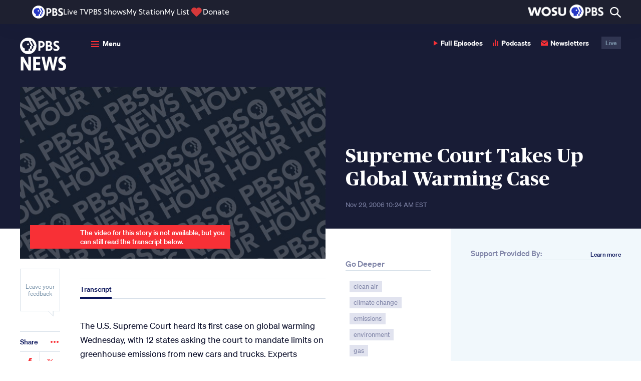

--- FILE ---
content_type: text/html; charset=UTF-8
request_url: https://www.pbs.org/newshour/show/supreme-court-takes-up-global-warming-case
body_size: 88504
content:
<!DOCTYPE html>
<html class="no-js" lang="en-us">
<head>
    <meta charset="utf-8" />
    <meta content="width=device-width, initial-scale=1" name="viewport" />
                <title>Supreme Court Takes Up Global Warming Case | PBS News</title>
        <link rel="preconnect" href="https://d3i6fh83elv35t.cloudfront.net" crossorigin />
    <link rel="preconnect" href="https://www-tc.pbs.org" crossorigin />
    <link rel="dns-prefetch" href="//static.chartbeat.com" />
    <link rel="dns-prefetch" href="//googletagmanager.com" />
    <link rel="dns-prefetch" href="//googletagservices.com" />
    <link rel="dns-prefetch" href="//image.pbs.org" />
    <link rel="dns-prefetch" href="//jaws.pbs.org" />
    <link rel="dns-prefetch" href="//jaws-prod.cdn.pbs.org" />
            <link rel="stylesheet" id="newshour-theme-css" href="https://d3i6fh83elv35t.cloudfront.net/newshour/app/themes/pbs-newshour/assets/dist/app.css?v=1766428375" type="text/css" media="all" />
    <meta name="description" content="The U.S. Supreme Court heard its first case on global warming Wednesday, with 12 states asking the court to mandate limits on greenhouse emissions from new cars and trucks. Experts discuss the case and analyze its significance." />
<meta property="og:locale" content="en_US" />
<meta property="og:type" content="article" />
<meta property="og:site_name" content="PBS News" />
<meta property="og:title" content="Supreme Court Takes Up Global Warming Case" />
<meta property="og:description" content="The U.S. Supreme Court heard its first case on global warming Wednesday, with 12 states asking the court to mandate limits on greenhouse emissions from new cars and trucks. Experts discuss the case and analyze its significance." />
<meta property="og:image" content="https://d3i6fh83elv35t.cloudfront.net/static/assets/images/social-share.jpg" />
<meta property="og:url" content="https://www.pbs.org/newshour/show/supreme-court-takes-up-global-warming-case" />
<meta property="article:publisher" content="https://www.facebook.com/newshour/" />
<meta property="article:published_time" content="2006-11-29T10:24:22-05:00" />
<meta property="article:section" content="Politics" />
<meta property="article:tag" content="clean air, climate change, emissions, environment, gas, law, pollution, supreme court, traffic" />
<meta property="fb:app_id" content="114150878604116" />
<meta property="fb:pages" content="6491828674" />
<meta name="twitter:site" content="@newshour" />
<meta name="twitter:card" content="summary_large_image" />
<meta name="twitter:title" content="Supreme Court Takes Up Global Warming Case" />
<meta name="twitter:description" content="The U.S. Supreme Court heard its first case on global warming Wednesday, with 12 states asking the court to mandate limits on greenhouse emissions from new cars and trucks. Experts discuss the case and analyze its significance." />
<meta name="twitter:image" content="https://d3i6fh83elv35t.cloudfront.net/static/assets/images/social-share.jpg" />
<meta name="news_keywords" content="clean air, climate change, emissions, environment, gas, law, pollution, supreme court, traffic, politics" />
<script type="application/ld+json">[{"@context":"https:\/\/schema.org","@type":"VideoObject","publisher":{"@type":"NewsMediaOrganization","name":"PBS News","url":"https:\/\/www.pbs.org\/newshour\/","actionableFeedbackPolicy":"https:\/\/www.pbs.org\/newshour\/about\/contact-us","ethicsPolicy":"https:\/\/www.pbs.org\/newshour\/about#editorial-independence-policy","missionCoveragePrioritiesPolicy":"https:\/\/www.pbs.org\/newshour\/about#mission-statement","ownershipFundingInfo":"https:\/\/www.pbs.org\/newshour\/about\/funders","publishingPrinciples":"https:\/\/www.pbs.org\/newshour\/about","sameAs":["https:\/\/www.facebook.com\/newshour","https:\/\/www.instagram.com\/newshour\/","https:\/\/twitter.com\/newshour","https:\/\/www.youtube.com\/user\/PBSNewsHour"],"logo":{"@type":"ImageObject","url":"https:\/\/d3i6fh83elv35t.cloudfront.net\/static\/assets\/images\/pbsnews-logo-600w.png","width":600,"height":130}},"headline":"Supreme Court Takes Up Global Warming Case","name":"Supreme Court Takes Up Global Warming Case","description":"The U.S. Supreme Court heard its first case on global warming Wednesday, with 12 states asking the court to mandate limits on greenhouse emissions from new cars and trucks. Experts discuss the case and analyze its significance.","datePublished":"2006-11-29T10:24:22-05:00","uploadDate":"2006-11-29T10:24:22-05:00","thumbnailUrl":"https:\/\/d3i6fh83elv35t.cloudfront.net\/static\/assets\/images\/social-share.jpg","mainEntityOfPage":{"@type":"NewsArticle","@id":"https:\/\/www.pbs.org\/newshour\/show\/supreme-court-takes-up-global-warming-case"}},{"@context":"http:\/\/schema.org","@type":"NewsArticle","publisher":{"@type":"NewsMediaOrganization","name":"PBS News","url":"https:\/\/www.pbs.org\/newshour\/","actionableFeedbackPolicy":"https:\/\/www.pbs.org\/newshour\/about\/contact-us","ethicsPolicy":"https:\/\/www.pbs.org\/newshour\/about#editorial-independence-policy","missionCoveragePrioritiesPolicy":"https:\/\/www.pbs.org\/newshour\/about#mission-statement","ownershipFundingInfo":"https:\/\/www.pbs.org\/newshour\/about\/funders","publishingPrinciples":"https:\/\/www.pbs.org\/newshour\/about","sameAs":["https:\/\/www.facebook.com\/newshour","https:\/\/www.instagram.com\/newshour\/","https:\/\/twitter.com\/newshour","https:\/\/www.youtube.com\/user\/PBSNewsHour"],"logo":{"@type":"ImageObject","url":"https:\/\/d3i6fh83elv35t.cloudfront.net\/static\/assets\/images\/pbsnews-logo-600w.png","width":600,"height":130}},"headline":"Supreme Court Takes Up Global Warming Case","datePublished":"2006-11-29T10:24:22-05:00","dateModified":"2006-11-29T10:24:22-05:00","articleSection":"PBS News Hour","description":"The U.S. Supreme Court heard its first case on global warming Wednesday, with 12 states asking the court to mandate limits on greenhouse emissions from new cars and trucks. Experts discuss the case and analyze its significance.","articleBody":"The U.S. Supreme Court heard its first case on global warming Wednesday, with 12 states asking the court to mandate limits on greenhouse emissions from new cars and trucks. Experts discuss the case and analyze its significance. JIM LEHRER: Now, today's Supreme Court arguments over global warming. Gwen Ifill begins. GWEN IFILL: Today marked the first time the high court has addressed the issue of climate change. The question: Should the federal government regulate greenhouse gas emissions from vehicles? In 2003, the Environmental Protection Agency said no. But a group of 12 states and several environmental groups challenged that, and both sides took their disagreement to the Supreme Court today. NewsHour regular Marcia Coyle of the National Law Journal was at the court, and she joins us now. Welcome back, Marcia. MARCIA COYLE, National Law Journal: Thanks, Gwen. GWEN IFILL: So why is the Supreme Court stepping into such a delicate and volatile debate? MARCIA COYLE: Well, this actually began back in 1999, when the states and the environmental groups petitioned EPA to regulate greenhouse gases, carbon dioxide and three others gases that appear in emissions from new cars. EPA said that it did not have the authority under the Federal Clean Air Act to regulate those gases, and even if it did, EPA said, in its judgment, it was exercising its discretion not to regulate for a variety of reasons, including scientific uncertainty about global warming, policy concerns about the impact on this country's ability to negotiate climate change issues with other countries. Well, when it made its decisions, the states and its supporters appealed that decision to a federal appellate court here in Washington, D.C., and they lost in a 2-1 panel decision. The states now brought their appeal of that decision to the U.S. Supreme Court. GWEN IFILL: Now, you've just mentioned scientific uncertainties as one of the many debates surrounding this issue but also what brought this to the court. Did that play out in the courtroom today? MARCIA COYLE: Well, actually, it didn't figure largely in it. As the Massachusetts attorney said, they're not asking the Supreme Court to make a decision or a judgment about the science of climate change. There are really three basic issues before the Supreme Court, and that's what the argument focused on today. The first has very little to do, really, with global warming. It's a question of whether Massachusetts and its supporters actually have a right to be in federal court. It's what we call, \"Do they have standing to sue?\" The second issue is the central issue in the case, and that's whether the Federal Clean Air Act does authorize EPA to regulate these gases in new car emissions. And finally, the third question is, if EPA has the authority, did it properly decline to regulate? The factors it considered, like scientific uncertainty and those other policy concerns, were they legal factors in its decision? GWEN IFILL: Well, for instance, as the justices were being presented with these arguments today, were they raising questions about how big a problem vehicle emissions are, for instance? MARCIA COYLE: Well, it came up in the standing argument, and that part of the case really dominated the entire hour of argument. The Massachusetts assistant attorney general, James Milkey, he was first up at the podium. And he told the justices that, under the court's standing doctrine, Massachusetts has to show that it's been injured, harmed, that there is a causal connection between its harm and what somebody here, EPA, failed to do -- which Massachusetts says enforce the Federal Clean Air Act -- and that the relief it seeks will redress or remedy the injury that Massachusetts and the states have suffered. And he said there are a wide variety of injuries caused by global warming. Massachusetts, in particular, he said, is at risk of losing 200 miles of coastline.","image":"https:\/\/d3i6fh83elv35t.cloudfront.net\/static\/assets\/images\/social-share.jpg"}]</script>
<link rel="canonical" href="https://www.pbs.org/newshour/show/supreme-court-takes-up-global-warming-case" />

    <link href="https://d3i6fh83elv35t.cloudfront.net/static/assets/images/favicon/2024/AppIcon57x57.png" sizes="57x57" rel="apple-touch-icon" />
    <link href="https://d3i6fh83elv35t.cloudfront.net/static/assets/images/favicon/2024/AppIcon72x72.png" sizes="72x72" rel="apple-touch-icon" />
    <link href="https://d3i6fh83elv35t.cloudfront.net/static/assets/images/favicon/2024/AppIcon57x57@2x.png" sizes="114x114" rel="apple-touch-icon" />
    <link href="https://d3i6fh83elv35t.cloudfront.net/static/assets/images/favicon/2024/AppIcon72x72@2x.png" sizes="144x144" rel="apple-touch-icon" />
        <link rel="apple-touch-icon" sizes="180x180" href="https://d3i6fh83elv35t.cloudfront.net/static/assets/images/favicon/2024/apple-touch-icon.png">
    <link rel="icon" type="image/png" sizes="32x32" href="https://d3i6fh83elv35t.cloudfront.net/static/assets/images/favicon/2024/favicon-32x32.png">
    <link rel="icon" type="image/png" sizes="16x16" href="https://d3i6fh83elv35t.cloudfront.net/static/assets/images/favicon/2024/favicon-16x16.png">
    <link rel="manifest" href="https://d3i6fh83elv35t.cloudfront.net/static/assets/images/favicon/2024/manifest.json">
    <link rel="mask-icon" href="https://d3i6fh83elv35t.cloudfront.net/static/assets/images/favicon/safari-pinned-tab.svg" color="#e20015">
    <link rel="shortcut icon" href="https://d3i6fh83elv35t.cloudfront.net/static/assets/images/favicon/2024/favicon.ico">
    <meta name="msapplication-config" content="https://d3i6fh83elv35t.cloudfront.net/static/assets/images/favicon/2024/browserconfig.xml">
    <meta name="theme-color" content="#ffffff">
        <script type="text/javascript">document.createElement("picture");</script>
    <script type="text/javascript" src="https://d3i6fh83elv35t.cloudfront.net/static/assets/js/lazysizes/lazysizes.js" async></script>
                                <script type="text/javascript">
                var GTMDataLayer = window.GTMDataLayer = window.GTMDataLayer || [];
                GTMDataLayer.push({"customDimension2":"","customDimension4":"20061129","customDimension5":"clean air, Climate Change, emissions, Environment, gas, Law, pollution, Supreme Court, traffic","customDimension6":"Politics"});
            </script>
                <script type="text/javascript">(function(w,d,s,l,i){w[l]=w[l]||[];w[l].push({'gtm.start':
        new Date().getTime(),event:'gtm.js'});var f=d.getElementsByTagName(s)[0],
        j=d.createElement(s),dl=l!='dataLayer'?'&l='+l:'';j.async=true;j.src=
        'https://www.googletagmanager.com/gtm.js?id='+i+dl;f.parentNode.insertBefore(j,f);
        })(window,document,'script','GTMDataLayer','GTM-TWTDGH');</script>
                        <script type='text/javascript'>
            (function() {
                var _sf_async_config = window._sf_async_config = (window._sf_async_config || {});
                _sf_async_config.uid = 7166;
                _sf_async_config.domain = 'pbs.org';
                _sf_async_config.flickerControl = false;
                _sf_async_config.useCanonical = true;
                _sf_async_config.useCanonicalDomain = true;
                _sf_async_config.articleBlockSelector = "article, .home__hero"
                                    _sf_async_config.section = 'Politics';
                                                function loadChartbeat() {
                    var e = document.createElement('script');
                    var n = document.getElementsByTagName('script')[0];
                    e.type = 'text/javascript';
                    e.async = true;
                    e.src = '//static.chartbeat.com/js/chartbeat.js';
                    n.parentNode.insertBefore(e, n);
                }
                loadChartbeat();
            })();
            (function(w,d,s,c,u){
                var qf=function(e,a){(w[c].q=w[c].q||[]).push([e,a]);};w[c]=w[c]||qf;
                var st=d.createElement(s);
                var fs=d.getElementsByTagName(s)[0];
                st.async=1;st.src=u;fs.parentNode.insertBefore(st,fs);
            })(window,document,'script','chartbeat','https://static.chartbeat.com/js/subscriptions.js');
        </script>
        <script async src="//static.chartbeat.com/js/chartbeat_mab.js"></script>
                                        <script type="text/javascript" src="https://try.abtasty.com/5e92a145bbe6456a82d3376091f8e4c8.js"></script>
        <style type="text/css">
        .home__ad:first-child, .sidebar__ad .ad {
        margin: 0 0 20px 0;
    }
    .home__ad .ad.g-ad {
        margin-top: 20px;
    }
    .ad.g-ad.under-ad-image-ad {
        padding-top: 20px;
        border-top: 1px solid #D6DFE8;
        margin-top: 20px;
    }
    @media (min-width: 767px) {
        #web-ad-image__wrapper {
            border-top: 1px solid #D6DFE8;
            padding-top: 20px;
        }
    }
    </style>
</head>

<body class="broadcast-template-default single single-broadcast postid-267640 elections-2024">
        <!-- Google Tag Manager (noscript) -->
    <noscript><iframe src="https://www.googletagmanager.com/ns.html?id=GTM-TWTDGH" height="0" width="0" style="display:none;visibility:hidden"></iframe></noscript>
    <!-- End Google Tag Manager (noscript) -->
        
<svg display="none" width="0" height="0" version="1.1" xmlns="http://www.w3.org/2000/svg" xmlns:xlink="http://www.w3.org/1999/xlink">
  <defs>
    <symbol id="icon-dots" viewBox="0 0 16 4">
      <circle cx="2" cy="2" r="2"/>
      <circle cx="8" cy="2" r="2"/>
      <circle cx="14" cy="2" r="2"/>
    </symbol>
    <symbol id="icon-audio" viewBox="0 0 10 14">
      <path fill-rule="evenodd" d="M4,3.41060513e-13 L6,3.41060513e-13 L6,13 L4,13 L4,3.41060513e-13 Z M8,3 L10,3 L10,13 L8,13 L8,3 Z M0,6 L2,6 L2,13 L0,13 L0,6 Z" transform="translate(0 .1)"/>
    </symbol>
    <symbol id="icon-email" viewBox="0 0 24 24">
      <path d="M12 12.713l-11.985-9.713h23.97l-11.985 9.713zm0 2.574l-12-9.725v15.438h24v-15.438l-12 9.725z"/>
    </symbol>
    <symbol id="icon-read" viewBox="0 0 16 10">
      <path d="M9.33333333,5 C9.33333333,5.78785714 8.73533333,6.42857143 8,6.42857143 C7.26466667,6.42857143 6.66666667,5.78785714 6.66666667,5 C6.66666667,4.21214286 7.26466667,3.57142857 8,3.57142857 C8.73533333,3.57142857 9.33333333,4.21214286 9.33333333,5 Z M16,4.67928571 C16,4.67928571 13.1653333,10 8.01,10 C3.22333333,10 0,4.67928571 0,4.67928571 C0,4.67928571 2.964,0 8.01,0 C13.1393333,0 16,4.67928571 16,4.67928571 Z M10.6666667,5 C10.6666667,3.42285714 9.47266667,2.14285714 8,2.14285714 C6.528,2.14285714 5.33333333,3.42285714 5.33333333,5 C5.33333333,6.57785714 6.528,7.85714286 8,7.85714286 C9.47266667,7.85714286 10.6666667,6.57785714 10.6666667,5 Z"/>
    </symbol>
    <symbol id="arrow-left" viewBox="0 0 8 13">
      <polygon points="0 1.625 1.63 0 8 6.5 1.63 13 0 11.375 4.8 6.5" transform="rotate(-180 4 6.5)"/>
    </symbol>
    <symbol id="arrow-up" viewBox="0 0 14 9">
      <polygon points="3 1.625 4.63 0 11 6.5 4.63 13 3 11.375 7.8 6.5" transform="rotate(-90 6 5.5)"/>
    </symbol>
    <symbol id="arrow-right" viewBox="0 0 8 13">
      <polygon points="3 1.625 4.63 0 11 6.5 4.63 13 3 11.375 7.8 6.5" transform="rotate(0 6 5.5)"/>
    </symbol>
    <symbol id="arrow-double-right" viewBox="0 0 27 24">
      <path d="M0,3 L3.057,0 L15,12 L3.057,24 L0,21 L9,12 L0,3 Z M12,3 L15.057,0 L27,12 L15.057,24 L12,21 L21,12 L12,3 Z"/>
    </symbol>
    <symbol id="arrow-double-left" viewBox="0 0 27 24">
      <path d="M0,3 L3.057,0 L15,12 L3.057,24 L0,21 L9,12 L0,3 Z M12,3 L15.057,0 L27,12 L15.057,24 L12,21 L21,12 L12,3 Z" transform="matrix(-1 0 0 1 27 0)"/>
    </symbol>
    <symbol id="arrow-long-left" viewBox="0 0 16 13">
      <path fill-rule="evenodd" clip-rule="evenodd" d="M6.37 13L8 11.375L4.28305 7.59998L15.4563 7.59998V5.39998L4.2831 5.39998L8 1.625L6.37 0L0 6.5L6.37 13Z"/>
    </symbol>
    <symbol id="arrow-long-right" viewBox="0 0 16 13">
      <path d="M9.5426 0L7.9126 1.625L11.6295 5.40002L0.456299 5.40003L0.456299 7.60003L11.6295 7.60002L7.9126 11.375L9.5426 13L15.9126 6.5L9.5426 0Z"/>
    </symbol>
    <symbol id="arrow-long-up" viewBox="0 0 14 16">
      <path d="M0.912598 6.37L2.5376 8L6.31262 4.28305L6.31262 15.4563H8.51262L8.51262 4.2831L12.2876 8L13.9126 6.37L7.4126 0L0.912598 6.37Z"/>
    </symbol>
    <symbol id="arrow-long-down" viewBox="0 0 14 16">
      <path d="M13.9126 9.0863L12.2876 7.4563L8.51257 11.1732L8.51257 0L6.31257 9.6165e-08L6.31257 11.1732L2.5376 7.4563L0.912598 9.0863L7.4126 15.4563L13.9126 9.0863Z"/>
    </symbol>
    <symbol id="icon-facebook" viewBox="0 0 16 32">
      <path d="M9.959 32h-6.641v-16.002h-3.318v-5.514h3.318v-3.31c0-4.498 1.873-7.174 7.197-7.174h4.431v5.516h-2.77c-2.073 0-2.21 0.771-2.21 2.209l-0.009 2.76h5.019l-0.587 5.514h-4.431v16.002h0.001z"></path>
    </symbol>
    <symbol id="icon-youtube" viewBox="0 0 24 24">
      <path d="M19.615 3.184c-3.604-.246-11.631-.245-15.23 0-3.897.266-4.356 2.62-4.385 8.816.029 6.185.484 8.549 4.385 8.816 3.6.245 11.626.246 15.23 0 3.897-.266 4.356-2.62 4.385-8.816-.029-6.185-.484-8.549-4.385-8.816zm-10.615 12.816v-8l8 3.993-8 4.007z"/>
    </symbol>
        <symbol id="icon-linkedin" viewBox="0 0 24 24">
      <path d="M4.98 3.5c0 1.381-1.11 2.5-2.48 2.5s-2.48-1.119-2.48-2.5c0-1.38 1.11-2.5 2.48-2.5s2.48 1.12 2.48 2.5zm.02 4.5h-5v16h5v-16zm7.982 0h-4.968v16h4.969v-8.399c0-4.67 6.029-5.052 6.029 0v8.399h4.988v-10.131c0-7.88-8.922-7.593-11.018-3.714v-2.155z"/>
    </symbol>
    <symbol id="icon-pinterest" viewBox="0 0 24 24">
      <path d="M12 0c-6.627 0-12 5.372-12 12 0 5.084 3.163 9.426 7.627 11.174-.105-.949-.2-2.405.042-3.441.218-.937 1.407-5.965 1.407-5.965s-.359-.719-.359-1.782c0-1.668.967-2.914 2.171-2.914 1.023 0 1.518.769 1.518 1.69 0 1.029-.655 2.568-.994 3.995-.283 1.194.599 2.169 1.777 2.169 2.133 0 3.772-2.249 3.772-5.495 0-2.873-2.064-4.882-5.012-4.882-3.414 0-5.418 2.561-5.418 5.207 0 1.031.397 2.138.893 2.738.098.119.112.224.083.345l-.333 1.36c-.053.22-.174.267-.402.161-1.499-.698-2.436-2.889-2.436-4.649 0-3.785 2.75-7.262 7.929-7.262 4.163 0 7.398 2.967 7.398 6.931 0 4.136-2.607 7.464-6.227 7.464-1.216 0-2.359-.631-2.75-1.378l-.748 2.853c-.271 1.043-1.002 2.35-1.492 3.146 1.124.347 2.317.535 3.554.535 6.627 0 12-5.373 12-12 0-6.628-5.373-12-12-12z" fill-rule="evenodd" clip-rule="evenodd"/>
    </symbol>
    <symbol id="icon-tumblr" viewBox="0 0 16 29">
      <path fill-rule="evenodd" d="M72.6611309,212.720437 C72.1434721,212.972696 71.1534865,213.192176 70.4152691,213.21106 C68.1864941,213.271987 67.7539203,211.611458 67.7359617,210.407704 L67.7359617,201.552798 L73.3266425,201.552798 L73.3266425,197.245863 L67.7553151,197.245863 L67.7553151,190 L63.6783811,190 C63.6112546,190 63.4940883,190.060036 63.4775246,190.212354 C63.2390075,192.429955 62.2235662,196.322159 58,197.87847 L58,201.55262 L60.8175706,201.55262 L60.8175706,210.846129 C60.8175706,214.028409 63.114867,218.549301 69.1794436,218.44259 C71.2256694,218.406782 73.4982074,217.531713 74,216.776182 L72.6611309,212.720437" transform="translate(-58 -190)"/>
    </symbol>
    <symbol id="icon-instagram" viewBox="0 0 30 32">
      <path d="M24.586 0h-18.696c-3.247 0-5.89 2.656-5.89 5.922v18.799c0 3.266 2.643 5.922 5.89 5.922h18.696c3.247 0 5.89-2.656 5.89-5.922v-18.799c0-3.266-2.643-5.922-5.89-5.922v0 0 0zM26.276 3.533l0.674-0.004v5.194l-5.15 0.016-0.018-5.194 4.494-0.013zM10.889 12.176c0.975-1.358 2.559-2.248 4.349-2.248s3.374 0.89 4.349 2.248c0.636 0.886 1.016 1.971 1.016 3.146 0 2.973-2.407 5.392-5.365 5.392-2.957 0-5.363-2.42-5.363-5.392 0-1.175 0.38-2.259 1.014-3.146v0 0 0zM27.507 24.721c0 1.62-1.31 2.937-2.921 2.937h-18.696c-1.611 0-2.921-1.317-2.921-2.937v-12.545h4.551c-0.394 0.973-0.615 2.034-0.615 3.146 0 4.62 3.738 8.38 8.332 8.38 4.596 0 8.334-3.76 8.334-8.38 0-1.112-0.224-2.173-0.615-3.146h4.55v12.545z"></path>
    </symbol>
    <symbol id="icon-twitter" viewBox="0 0 256 256">
      <path d="m214.75 211.71-62.6-98.38 61.77-67.95a8 8 0 0 0 -11.84-10.76l-58.84 64.72-40.49-63.63a8 8 0 0 0 -6.75-3.71h-48a8 8 0 0 0 -6.75 12.3l62.6 98.37-61.77 68a8 8 0 1 0 11.84 10.76l58.84-64.72 40.49 63.63a8 8 0 0 0 6.75 3.66h48a8 8 0 0 0 6.75-12.29zm-50.36-3.71-101.82-160h29l101.86 160z" />
    </symbol>
        <symbol id="icon-iphone" viewBox="0 0 24 24">
      <path d="M19 2c0-1.104-.896-2-2-2h-10c-1.104 0-2 .896-2 2v20c0 1.104.896 2 2 2h10c1.104 0 2-.896 2-2v-20zm-8.5 0h3c.276 0 .5.224.5.5s-.224.5-.5.5h-3c-.276 0-.5-.224-.5-.5s.224-.5.5-.5zm1.5 20c-.553 0-1-.448-1-1s.447-1 1-1c.552 0 .999.448.999 1s-.447 1-.999 1zm5-3h-10v-14.024h10v14.024z"/>
    </symbol>
    <symbol id="icon-ipad" viewBox="0 0 18 24">
      <path d="M16,24 C17.104,24 18,23.104 18,22 L18,2 C18,0.896 17.104,0 16,0 L2,0 C0.896,0 0,0.896 0,2 L0,22 C0,23.104 0.896,24 2,24 L16,24 Z M2,20 L2,2 L16,2 L16,20 L2,20 Z M8,22 C8,21.448 8.448,21 9,21 C9.552,21 10,21.448 10,22 C10,22.552 9.552,23 9,23 C8.448,23 8,22.552 8,22 Z"/>
    </symbol>
        <symbol id="icon-rss" viewBox="0 0 17 17">
      <path d="M4.60629167,14.6993333 C4.60629167,15.9700833 3.57495833,17 2.3035,17 C1.03133333,17 4.4408921e-16,15.9700833 4.4408921e-16,14.6993333 C4.4408921e-16,13.4285833 1.03133333,12.3986667 2.3035,12.3986667 C3.57495833,12.399375 4.60629167,13.4285833 4.60629167,14.6993333 Z M0,5.79416667 L0,9.20195833 C4.28541667,9.245875 7.76333333,12.7195417 7.80725,17 L11.2192917,17 C11.175375,10.8304167 6.177375,5.83808333 0,5.79416667 Z M0,3.4085 C7.49416667,3.44108333 13.566,9.49591667 13.5879583,17 L17,17 C16.97875,7.62804167 9.381875,0.0325833333 0,0 L0,3.4085 L0,3.4085 Z"/>
    </symbol>
    <symbol id="icon-tiktok" viewBox="0 0 256 256">
      <path d="M224,72a48.05,48.05,0,0,1-48-48,8,8,0,0,0-8-8H128a8,8,0,0,0-8,8V156a20,20,0,1,1-28.57-18.08A8,8,0,0,0,96,130.69V88a8,8,0,0,0-9.4-7.88C50.91,86.48,24,119.1,24,156a76,76,0,0,0,152,0V116.29A103.25,103.25,0,0,0,224,128a8,8,0,0,0,8-8V80A8,8,0,0,0,224,72Zm-8,39.64a87.19,87.19,0,0,1-43.33-16.15A8,8,0,0,0,160,102v54a60,60,0,0,1-120,0c0-25.9,16.64-49.13,40-57.6v27.67A36,36,0,1,0,136,156V32h24.5A64.14,64.14,0,0,0,216,87.5Z"></path>
    </symbol>
    <symbol id="icon-threads" viewBox="0 0 256 256">
      <path d="M186.42,123.65a63.81,63.81,0,0,0-11.13-6.72c-4-29.89-24-39.31-33.1-42.07-19.78-6-42.51,1.19-52.85,16.7a8,8,0,0,0,13.32,8.88c6.37-9.56,22-14.16,34.89-10.27,9.95,3,16.82,10.3,20.15,21a81.05,81.05,0,0,0-15.29-1.43c-13.92,0-26.95,3.59-36.67,10.1C94.3,127.57,88,139,88,152c0,20.58,15.86,35.52,37.71,35.52a48,48,0,0,0,34.35-14.81c6.44-6.7,14-18.36,15.61-37.1.38.26.74.53,1.1.8C186.88,144.05,192,154.68,192,168c0,19.36-20.34,48-64,48-26.73,0-45.48-8.65-57.34-26.44C60.93,175,56,154.26,56,128s4.93-47,14.66-61.56C82.52,48.65,101.27,40,128,40c32.93,0,54,13.25,64.53,40.52a8,8,0,1,0,14.93-5.75C194.68,41.56,167.2,24,128,24,96,24,72.19,35.29,57.34,57.56,45.83,74.83,40,98.52,40,128s5.83,53.17,17.34,70.44C72.19,220.71,96,232,128,232c30.07,0,48.9-11.48,59.4-21.1C200.3,199.08,208,183,208,168,208,149.66,200.54,134.32,186.42,123.65Zm-37.89,38a31.94,31.94,0,0,1-22.82,9.9c-10.81,0-21.71-6-21.71-19.52,0-12.63,12-26.21,38.41-26.21A63.88,63.88,0,0,1,160,128.24C160,142.32,156,153.86,148.53,161.62Z"></path>
    </symbol>
    <symbol id="icon-phead" viewBox="0 0 25 25">
      <path d="M12.5,0 C19.4033311,0 25,5.59440316 25,12.4998257 C25,19.4012396 19.4035053,24.9977342 12.5,24.9977342 C5.59649465,24.9977342 0,19.4012396 0,12.4998257 C0,5.59440316 5.59666894,0 12.5,0 Z M19.6670338,12.58854 L21.0181402,12.58854 L17.9826824,5.66603689 L15.9948898,5.66603689 L19.0408051,12.58854 L17.6537947,12.58854 L17.6537947,14.4266164 C17.6579777,15.5396408 17.1900054,16.015979 15.6764595,15.9948898 L15.6764595,19.5404983 L17.6473459,19.5404983 L17.6473459,15.9948898 L18.2986726,15.9948898 C18.8741826,16.011796 19.6562278,15.5438238 19.6666853,14.6331516 L19.6666853,12.58854 L19.6670338,12.58854 Z M10.1181347,5.66603689 C7.07431085,5.66603689 4.56800151,7.79082252 4.56800151,10.9442756 C4.56800151,13.5959439 6.16573014,15.488922 8.54776977,15.8512737 L8.54776977,19.540324 L13.505661,19.540324 L13.505661,15.9947155 L14.1949832,15.9947155 C15.0002091,15.9187245 15.5439981,15.3876588 15.5525384,14.6392518 L15.5525384,12.58854 L16.9036448,12.58854 L13.8301914,5.66603689 L10.1181347,5.66603689 Z M12.8562515,11.6715933 C13.56248,11.6715933 14.1336326,11.1002663 14.1336326,10.3919463 C14.1336326,9.68589216 13.56248,9.11456518 12.8562515,9.11456518 C12.150023,9.11456518 11.5767788,9.68571787 11.5767788,10.3919463 C11.5767788,11.1002663 12.150023,11.6715933 12.8562515,11.6715933 L12.8562515,11.6715933 Z"/>
    </symbol>
    <symbol id="icon-close" viewBox="0 0 24 24">
      <path d="M24 20.188l-8.315-8.209 8.2-8.282-3.697-3.697-8.212 8.318-8.31-8.203-3.666 3.666 8.321 8.24-8.206 8.313 3.666 3.666 8.237-8.318 8.285 8.203z"/>
    </symbol>

    <symbol id="icon-plus" viewBox="0 0 24 24">
      <g   id="g114"   transform="matrix(0.52866927,0,0,0.52859943,-0.00158515,0)">	<path   d="M 41.267,18.557 H 26.832 V 4.134 C 26.832,1.851 24.99,0 22.707,0 20.424,0 18.583,1.851 18.583,4.135 V 18.567 H 4.141 c -2.283,0 -4.139,1.851 -4.138,4.135 -0.001,1.141 0.46,2.187 1.207,2.934 0.748,0.749 1.78,1.222 2.92,1.222 H 18.583 V 41.27 c 0,1.142 0.453,2.176 1.201,2.922 0.748,0.748 1.777,1.211 2.919,1.211 2.282,0 4.129,-1.851 4.129,-4.133 V 26.857 h 14.435 c 2.283,0 4.134,-1.867 4.133,-4.15 -10e-4,-2.282 -1.852,-4.15 -4.133,-4.15 z"   id="path112" /></g><g   id="g116"></g><g   id="g118"></g><g   id="g120"></g><g   id="g122"></g><g   id="g124"></g><g   id="g126"></g><g   id="g128"></g><g   id="g130"></g><g   id="g132"></g><g   id="g134"></g><g   id="g136"></g><g   id="g138"></g><g   id="g140"></g><g   id="g142"></g><g   id="g144"></g>
    </symbol>

    <symbol id="icon-play" viewBox="0 0 8 10">
      <polygon points="0 10 0 0 8 5.146"/>
    </symbol>

        <symbol id="canvas-logo" viewBox="0 0 64.92 11.28">
      <path d="M5.57.05a4.85,4.85,0,0,1,5.1,4.13H7.94a2.28,2.28,0,0,0-2.37-1.6,2.72,2.72,0,0,0-2.7,3,2.81,2.81,0,0,0,2.7,3A2.3,2.3,0,0,0,8,6.86h2.73a4.83,4.83,0,0,1-5.14,4.28A5.36,5.36,0,0,1,0,5.6,5.37,5.37,0,0,1,5.57.05Z"/>
      <path d="M19.1,9.67H14.82L14.18,11H11.47v-.4L16.35,0h1.2l4.9,10.59V11H19.73ZM16.94,4.44,15.72,7.29H18.2Z"/>
      <path d="M26.74,5.7V11H23.87V.13h1L30.37,5.5V.18H33.2V11.05h-1Z"/>
      <path d="M40,6.32h.07L42.56.18h2.67V.6l-4.6,10.55H39.45L34.8.6V.18h2.66Z"/>
      <path d="M52.13,9.67H47.85L47.21,11H44.5v-.4L49.38,0h1.2l4.9,10.59V11H52.76ZM50,4.44,48.75,7.29h2.48Z"/>
      <path d="M62.22,7.84c0-.76-.9-.93-2-1-2.35-.17-3.9-1-3.93-3.33-.1-4.68,8.34-4.68,8.27,0H61.94c0-1.44-2.92-1.32-3,0-.06.82.75,1,1.72,1.1,2.16.23,4.27.56,4.27,3.27,0,4.56-8.84,4.64-8.78-.14h2.68C58.82,9.09,62.22,9.11,62.22,7.84Z"/>
    </symbol>
    <symbol id="icon-quote" viewBox="0 0 52 36">
      <path fill-rule="evenodd" d="M12.18,35.28 C17.92,35.28 22.82,31.78 22.82,26.04 C22.82,20.3 19.18,16.8 14.42,16.8 C12.6,16.8 11.06,17.5 10.36,18.06 C10.22,12.46 14,7.14 22.96,3.08 L21.98,0 C7.56,3.08 0,11.06 0,22.4 C0,30.94 6.02,35.28 12.18,35.28 Z M40.46,35.28 C46.2,35.28 51.1,31.78 51.1,26.04 C51.1,20.3 47.46,16.8 42.7,16.8 C40.88,16.8 39.34,17.5 38.64,18.06 C38.5,12.46 42.28,7.14 51.24,3.08 L50.26,0 C35.84,3.08 28.28,11.06 28.28,22.4 C28.28,30.94 34.3,35.28 40.46,35.28 Z"/>
    </symbol>
    <symbol id="icon-america" viewBox="0 0 18 11">
      <path fill-rule="evenodd" d="M17.6672673,1.43946535 C17.6790297,1.2730099 17.5090099,1.28815842 17.473901,1.16875248 C17.4355842,0.987861386 17.3575248,0.846891089 17.3192079,0.666178218 C17.2231485,0.672237624 17.1994455,0.605405941 17.1260198,0.588831683 C17.0625743,0.712693069 16.9966337,0.687564356 16.8553069,0.666178218 C16.7966733,0.78790099 16.74,0.911762376 16.7006139,1.05273267 C16.7902574,1.16144554 16.6507129,1.27514851 16.7392871,1.40079208 C16.648396,1.44605941 16.672099,1.56047525 16.6234455,1.63265347 C16.5940396,1.67613861 16.4997624,1.67328713 16.4689307,1.71017822 C16.418495,1.77041584 16.5090297,1.88322772 16.3915842,1.86469307 C16.3145941,1.80035644 16.342396,1.86825743 16.2368911,1.86469307 C16.042099,2.01778218 15.669802,1.99372277 15.4249307,2.09673267 C15.3258416,2.19083168 15.2828911,2.34142574 15.1928911,2.44461386 C15.2276436,2.76291089 15.1239208,2.94273267 14.8836832,2.98586139 C14.6865743,2.9190297 14.4907129,2.97712871 14.3426139,3.06320792 C14.3386931,3.18314851 14.4641584,3.17352475 14.4199604,3.33392079 C14.2991287,3.49663366 14.1200198,3.60106931 13.9560594,3.72047525 C13.9006337,3.73562376 13.8908317,3.7669901 13.8400396,3.72047525 C13.7837228,3.9090297 13.5923168,3.96231683 13.4148119,4.02968317 C13.3356832,3.9669505 13.1613861,3.99956436 13.105604,3.91384158 C13.1897228,3.83043564 13.2547723,3.72813861 13.2601188,3.5659604 C13.3166139,3.53245545 13.3827327,3.5080396 13.3761386,3.41126733 C13.3987723,3.27261386 13.3312277,3.22431683 13.2987921,3.14073267 C13.2308911,3.07960396 13.2184158,2.9630495 13.1054257,2.94736634 C12.9617822,2.94540594 13.0111485,3.13663366 12.8733861,3.14073267 C12.8250891,3.02061386 12.9234653,3.00029703 12.9507327,2.94736634 C12.9876238,2.87536634 13.0047327,2.83811881 13.0280792,2.754 C13.0712079,2.56918812 12.907604,2.59093069 12.9507327,2.40611881 C12.7466733,2.40308911 12.5545545,2.18512871 12.3321386,2.32877228 C12.386495,2.33893069 12.3761584,2.41360396 12.4094851,2.44461386 C12.2610297,2.47811881 12.316099,2.53479208 12.3321386,2.67665347 C12.2107723,2.69554455 12.2300198,2.54334653 12.1389505,2.6379802 C12.0607129,2.68930693 12.0222178,2.89639604 12.100099,2.98586139 C11.9163564,3.11524752 12.0721188,3.47827723 12.1389505,3.60445545 C12.1009901,3.81154455 12.1163168,4.07156436 11.9067327,4.10685149 C11.8145941,4.00580198 11.7174653,3.90974257 11.6748713,3.7589703 C11.6561584,3.30219802 11.687703,2.89550495 11.8293861,2.59930693 C11.6843168,2.52285149 11.6987525,2.79730693 11.636198,2.67665347 C11.683604,2.51768317 11.7855446,2.41360396 11.8680594,2.29009901 C11.9919208,2.40932673 12.0045743,2.19920792 12.1389505,2.21257426 C12.3766931,2.24429703 12.5203366,2.18174257 12.6800198,2.13522772 C12.708,1.9010495 12.3467525,2.05627723 12.3708119,1.8260198 C12.2562178,1.85310891 12.2025743,1.94114851 12.0229307,1.90354455 C11.9300792,1.93936634 11.9206337,2.05877228 11.7522178,2.01938614 C11.6388713,2.01653465 11.6085743,1.9309901 11.5590297,1.86469307 C11.4629703,1.81461386 11.3713663,1.9509505 11.3656634,1.86469307 C11.4214455,1.80463366 11.4469307,1.71409901 11.481505,1.63265347 C11.281901,1.60057426 11.2972277,1.78342574 11.172297,1.8260198 C10.9669901,1.86540594 10.9053267,2.04861386 10.669901,2.05805941 C10.6820198,2.00584158 10.7249703,1.98427723 10.7085743,1.90354455 C10.5314257,1.90675248 10.4742178,2.02990099 10.2833465,2.01938614 C10.4095248,1.88786139 10.5198416,1.74065347 10.669901,1.63265347 C10.8019604,1.57152475 10.9618218,1.53819802 11.0564554,1.43946535 C10.9313465,1.47475248 10.8174653,1.40079208 10.7857426,1.40079208 C10.7543762,1.40079208 10.730495,1.4449901 10.708396,1.43946535 C10.6638416,1.42823762 10.6340792,1.35944554 10.5923762,1.36211881 C10.5378416,1.36568317 10.5200198,1.46994059 10.4378614,1.43946535 C10.2788911,1.35356436 10.1252673,1.26231683 9.93528713,1.20742574 C9.81017822,1.32790099 9.6989703,1.21865347 9.51005941,1.20742574 C9.49883168,1.08980198 9.51611881,0.943663366 9.3940396,0.936712871 C9.28906931,0.909267327 9.42184158,1.1190297 9.31669307,1.09122772 C7.94281188,1.09407921 6.53738614,0.959881188 5.37362376,0.820693069 C4.77623762,0.749405941 4.21271287,0.664039604 3.74988119,0.549980198 C3.58057426,0.508455446 3.41714851,0.492415842 3.2859802,0.395287129 C3.24784158,0.513980198 3.18279208,0.350910891 3.13128713,0.356613861 C2.90013861,0.369267327 2.62247525,0.268039604 2.35817822,0.20209901 C2.0810495,0.132772277 1.8130099,0.0572079208 1.54621782,0.00873267327 C1.4679802,0.124574257 1.56332673,0.284613861 1.50754455,0.356613861 C1.29831683,0.295306931 1.13114851,0.191940594 0.927623762,0.124752475 C0.817485149,0.405089109 0.976990099,0.871841584 0.850277228,1.05237624 C0.908019802,1.0589703 0.992851485,1.03865347 1.00479208,1.0910495 C0.915148515,1.07893069 0.856336634,1.09728713 0.811425743,1.12990099 C0.857405941,1.34340594 0.688277228,1.34162376 0.734079208,1.55512871 C0.609683168,1.68843564 0.533762376,1.87021782 0.502217822,2.09637624 C0.412752475,2.17443564 0.295663366,2.22487129 0.270178218,2.36708911 C0.317049505,2.86467327 0.141326733,3.13984158 0,3.44958416 C0.00695049505,3.53673267 0.0643366337,3.56364356 0.0773465347,3.6429505 C0.106752475,3.82241584 0.0169306931,3.9940396 0,4.14534653 C0.039029703,4.22251485 0.0965940594,4.28079208 0.154514851,4.33871287 C0.0805544554,4.3429901 0.200138614,4.46827723 0.154514851,4.57075248 C0.302970297,4.55132673 0.180178218,4.8029703 0.309207921,4.80279208 C0.252,4.80992079 0.273742574,4.896 0.270534653,4.95730693 C0.403663366,5.12554455 0.368910891,5.14443564 0.347881188,5.38271287 C0.471920792,5.65609901 0.621445545,5.87887129 0.541247525,6.2590099 C0.790930693,6.29287129 0.940990099,6.41584158 1.04364356,6.59405941 C1.09532673,6.59405941 1.14683168,6.59405941 1.19833663,6.59405941 C1.22916832,6.77227723 1.42574257,6.85407921 1.42574257,7.08362376 C1.42574257,7.17380198 1.42574257,7.26415842 1.42574257,7.35433663 C1.78217822,7.36253465 1.96912871,7.44469307 2.27851485,7.43168317 C2.37564356,7.49976238 2.32627723,7.49548515 2.37635644,7.58637624 C2.80211881,7.7920396 3.19794059,8.03780198 3.5850297,8.28213861 C3.95750495,8.32205941 4.28560396,8.41170297 4.67269307,8.43665347 C4.6669901,8.34077228 4.69514851,8.27625743 4.75253465,8.24346535 C4.92950495,8.28534653 5.13231683,8.3029901 5.33388119,8.32081188 C5.45988119,8.68437624 5.92075248,8.71378218 5.87548515,9.24861386 C6.0629703,9.38334653 6.23388119,9.5350099 6.45576238,9.63516832 C6.53025743,9.52930693 6.58906931,9.40776238 6.6879802,9.32613861 C6.81950495,9.2589505 6.91467327,9.35572277 7.11338614,9.32613861 C7.22566337,9.54873267 7.43524752,9.67437624 7.46126733,9.98340594 C7.51277228,10.0220792 7.578,10.0470297 7.6159604,10.0992475 C7.56837624,10.275505 7.75158416,10.221505 7.77047525,10.3312871 C7.68510891,10.4752871 7.91019802,10.5893465 7.88649505,10.7951881 C8.01106931,10.8251287 8.11479208,10.8759208 8.19552475,10.9498812 C8.39227723,10.9131683 8.52059406,11.089604 8.62093069,11.0272277 C8.64605941,10.8860792 8.59491089,10.8048119 8.54358416,10.7401188 C8.64837624,10.6153663 8.48655446,10.5148515 8.50508911,10.3366337 C8.54376238,10.3366337 8.58243564,10.3366337 8.62093069,10.3366337 C8.60186139,10.1584158 8.82516832,10.1452277 8.8529703,9.96665347 C8.90233663,9.96879208 8.90643564,10.024396 8.96881188,10.013703 C9.08643564,9.94544554 8.86330693,9.8980396 8.96881188,9.86293069 C9.12760396,9.95952475 9.12350495,9.79556436 9.31669307,9.82639604 C9.41239604,9.71590099 9.49277228,9.59114851 9.54873267,9.44091089 C9.756,9.56726733 9.81837624,9.36285149 9.9739604,9.32560396 C10.1208119,9.38477228 10.2633861,9.44875248 10.4765347,9.44180198 C10.5581584,9.40740594 10.5909505,9.32417822 10.7085743,9.3259604 C10.7679208,9.51540594 11.2409109,9.67491089 11.3658416,9.4419802 C11.4041584,9.53019802 11.6823564,9.62091089 11.7137228,9.48065347 C11.626396,9.43930693 11.543703,9.3929703 11.4816832,9.32613861 C11.5301584,9.31009901 11.5606337,9.27623762 11.5592079,9.21011881 C11.4692079,9.13954455 11.2838614,9.24825743 11.2111485,9.09427723 C11.2785149,9.09730693 11.3314455,9.08554455 11.3658416,9.05542574 C11.3608515,9.12493069 11.4043366,9.1459604 11.4816832,9.1329505 C11.6493861,9.0670099 11.6971485,9.00605941 11.9069109,9.05542574 C11.9728515,9.03118812 11.9705347,8.93887129 12.0229307,8.90091089 C12.0726535,8.96720792 12.1027723,9.05293069 12.216297,9.05542574 C12.2966733,9.00712871 12.3791881,8.96079208 12.4481584,8.90091089 C12.5281782,9.02708911 12.7798218,8.98164356 12.9507327,9.01675248 C13.0441188,9.0650495 13.0393069,9.21190099 13.1827723,9.21011881 C13.2877426,9.13455446 13.3586733,9.02530693 13.4919802,8.97807921 C13.7550297,9.03724752 13.8428911,9.27142574 14.071901,9.36481188 C14.1740198,9.48154455 14.0966733,9.77827723 14.2650891,9.82871287 C14.1866733,9.93742574 14.1957624,9.98750495 14.2264158,10.1379208 C14.2675842,10.2127723 14.4046337,10.1919208 14.4584554,10.2537624 C14.4696832,10.3842178 14.603703,10.3918812 14.5744752,10.5631485 C14.6475446,10.6059208 14.7569703,10.6123366 14.8450099,10.640495 C14.8409109,10.7864554 14.9207525,10.848297 15.0383762,10.8723564 C15.1114455,10.8810891 15.1237426,10.8288713 15.1928911,10.8336832 C15.2590099,10.6677624 15.3245941,10.5016634 15.3089109,10.2537624 C15.0597624,9.62679208 14.6945941,9.11566337 14.4197822,8.51417822 C14.5475644,8.45625743 14.3394059,8.41972277 14.3811089,8.32081188 C14.4605941,8.24346535 14.5242178,8.17752475 14.4584554,8.05009901 C14.566099,7.97756436 14.6019208,7.83267327 14.6518218,7.70221782 C14.7068911,7.71166337 14.7168713,7.76584158 14.7676634,7.77956436 C14.841802,7.63467327 14.971901,7.54574257 15.0768713,7.43168317 C15.0622574,7.24954455 15.1695446,7.18930693 15.2315644,7.08380198 C15.2837822,7.07168317 15.3053465,7.02873267 15.3860792,7.04512871 C15.3819802,6.86049505 15.5445149,6.84249505 15.5792673,6.69724752 C15.7034851,6.73110891 15.6594653,6.59691089 15.7339604,6.58140594 C15.8221782,6.59227723 15.8792079,6.5719604 15.8886535,6.50388119 C15.7398416,6.44328713 15.8120198,6.47590099 15.8499802,6.35168317 C15.8458812,6.27843564 15.7225545,6.23762376 15.7341386,6.23762376 C15.8373267,6.23762376 15.9403366,6.23762376 16.0433465,6.23762376 C16.0424554,6.05940594 16.11,6.12178218 16.0820198,6.00344554 C15.9066535,5.93108911 16.0294455,6.15582178 15.8888317,6.11839604 C15.8909703,6.0690297 15.938198,6.06421782 15.927505,6.0020198 C15.7968713,5.94017822 15.7624752,6.1659802 15.6954653,6.04051485 C15.7311089,5.9729703 15.8164752,5.9549703 15.927505,5.96281188 C16.0085941,5.82273267 15.9658218,5.77924752 15.9661782,5.55807921 C15.7769109,5.57964356 15.7672871,5.52475248 15.6569703,5.34653465 C15.6828119,5.34653465 15.7084752,5.34653465 15.7343168,5.34653465 C15.7097228,5.16831683 15.5634059,5.17491089 15.6569703,5.01665347 C15.4821386,4.98510891 15.5794455,4.69069307 15.463604,4.60033663 C15.5405941,4.5999802 15.5127921,4.49946535 15.618297,4.52762376 C15.5065545,4.66805941 15.7491089,4.78354455 15.618297,4.9549901 C15.6974257,4.99170297 15.8022178,5.00417822 15.8116634,5.11093069 C15.9346337,5.07778218 15.9583366,5.14514851 16.0048515,5.18881188 C16.0789901,5.09542574 16.0292673,4.87835644 16.0435248,4.72508911 C15.9390891,4.68784158 15.8569307,4.62849505 15.8503366,4.49340594 C15.9401584,4.51942574 15.953703,4.62190099 16.0435248,4.64809901 C16.0848713,4.56077228 16.1312079,4.50124752 16.1982178,4.43922772 C16.2087327,4.22233663 16.2058812,3.92079208 16.1206931,3.92079208 C16.1982178,3.92079208 16.2753861,3.92079208 16.3527327,3.92079208 C16.4095842,3.74257426 16.6394851,3.798 16.6619406,3.62726733 C16.4742772,3.57041584 16.3475644,3.76289109 16.2367129,3.65453465 C16.449505,3.55811881 16.6296832,3.42320792 16.8939802,3.37811881 C16.9005743,3.32037624 16.8802574,3.23251485 16.9326535,3.22075248 C17.0135644,3.2430297 17.0429703,3.3150297 17.1646931,3.29649505 C17.1367129,3.17815842 17.2313465,3.18190099 17.2033663,3.06374257 C17.1288713,2.97071287 16.9966337,2.93506931 16.9326535,2.83134653 C16.9677624,2.64760396 17.023901,2.4809703 17.0133861,2.25124752 C17.1828713,2.29205941 17.1089109,2.12043564 17.2871287,2.13522772 C17.2871287,2.05788119 17.2871287,1.98071287 17.2871287,1.90336634 C17.4653465,1.94310891 17.3612673,1.84312871 17.4386139,1.78734653 C17.5316436,1.77148515 17.5211287,1.85792079 17.6303762,1.8260198 C17.641604,1.66990099 17.7984356,1.66009901 17.8226733,1.51681188 C17.8167921,1.44516832 17.6909703,1.49310891 17.6672673,1.43946535 Z"/>
    </symbol>
    <symbol id="icon-eye" viewBox="0 0 16 10">
      <g fill-rule="evenodd">
        <path d="M0,4.96911197 C1.26870944,2.11451573 4.33475725,0 7.82370821,0 C11.418385,0 14.4844328,2.00878994 15.6474164,4.96911197 C14.378707,7.82370821 11.3126592,9.93822394 7.82370821,9.93822394 C4.22903146,9.93822394 1.16298365,7.92943399 0,4.96911197 Z M7.82370821,1.48016101 C9.72677237,1.48016101 11.3126592,3.06604781 11.3126592,4.96911197 C11.3126592,6.87217613 9.72677237,8.45806293 7.82370821,8.45806293 C5.92064405,8.45806293 4.33475725,6.87217613 4.33475725,4.96911197 C4.33475725,3.06604781 5.92064405,1.48016101 7.82370821,1.48016101 Z"/>
        <path d="M7.82370821,2.85459624 C8.98669186,2.85459624 9.83249815,3.80612832 9.83249815,4.86338618 C9.83249815,6.02636983 8.88096607,6.87217613 7.82370821,6.87217613 C6.66072455,6.87217613 5.81491826,5.92064405 5.81491826,4.86338618 C5.81491826,3.70040253 6.76645034,2.85459624 7.82370821,2.85459624 Z"/>
      </g>
    </symbol>
    <symbol id="icon-calendar" viewBox="0 0 13 13">
      <path d="M12.0951 1.50962H10.5832V0.604757C10.5832 0.270629 10.3126 0 9.97849 0H9.67611C9.34198 0 9.07135 0.270629 9.07135 0.604757V1.50962H3.77973V0.604757C3.77973 0.270629 3.5091 0 3.17497 0H2.87259C2.53847 0 2.26784 0.270629 2.26784 0.604757V1.50962H0.755946C0.338664 1.50962 0 1.84829 0 2.26557V4.07984V5.06257V12.2441C0 12.6613 0.338664 13 0.755946 13H12.0951C12.5124 13 12.8511 12.6613 12.8511 12.2441V5.06257V4.07984V2.26557C12.8511 1.84829 12.5124 1.50962 12.0951 1.50962ZM11.3392 11.4881H1.51189V5.06257H11.3392V11.4881Z"/>
    </symbol>
    <symbol id="icon-speedometer" viewBox="0 0 16 13">
      <g fill-rule="evenodd">
        <path fill-rule="nonzero" d="M12.6167465,5.79715316 L13.0737315,3.74198423 C13.2170182,3.85443652 13.3567038,3.97188154 13.492526,4.09418543 C14.8455855,5.31257623 15.7377207,6.94525138 16,8.73740848 L14.1809069,9 C14.0048171,7.79677679 13.4551339,6.68508351 12.6167465,5.79715316 Z M7.48364074,3.84541895 C4.61102217,4.06956494 2.25440427,6.17405769 1.8155919,8.9266278 L0,8.64113407 C0.606685556,4.83553363 3.99404605,2 7.99264095,2 C8.27150887,2 8.54821633,2.01377591 8.82191891,2.0408973 L7.48364074,3.84541895 Z"/>
        <path d="M5.22950298,9.66554468 C5.64346886,8.72765783 9.52059848,3.36980514 12,2.27320385e-11 C11.1718628,4.15513162 9.81954806,10.6299011 9.40558218,11.567788 C9.08604283,12.3488368 8.37284972,12.8920027 7.54385425,12.9856748 C6.71485878,13.0793469 5.90118154,12.7087093 5.41982132,12.0181578 C4.9384611,11.3276064 4.86555371,10.4263644 5.22950298,9.66554468 Z M7.37006835,11.3516712 C7.88374482,11.3516712 8.30016188,10.9295519 8.30016188,10.4088414 C8.30016188,9.88813084 7.88374482,9.46601155 7.37006835,9.46601155 C6.85639188,9.46601155 6.43997483,9.88813084 6.43997483,10.4088414 C6.43997483,10.9295519 6.85639188,11.3516712 7.37006835,11.3516712 Z"/>
      </g>
    </symbol>
    <symbol id="icon-check" viewBox="0 0 28 23">
      <polygon points="29.178 8.808 32.714 12.343 14.797 30.26 5.178 20.641 8.714 17.106 14.797 23.189" transform="translate(-5 -8)"/>
    </symbol>
    <symbol id="icon-magnifier" viewBox="0 0 20 20">
      <path fill-rule="evenodd" clip-rule="evenodd" d="M2.35737 13.7397C5.1107 16.493 9.36257 16.8345 12.4876 14.7641L17.7235 20L20 17.7235L14.7641 12.4876C16.8345 9.36262 16.4931 5.11071 13.7397 2.35736C10.5966 -0.785786 5.50052 -0.785786 2.35737 2.35736C-0.785788 5.5005 -0.785789 10.5965 2.35737 13.7397ZM4.63384 11.4632C6.51973 13.3491 9.57737 13.3491 11.4633 11.4632C13.3492 9.57733 13.3492 6.51971 11.4633 4.63382C9.57737 2.74794 6.51973 2.74794 4.63384 4.63382C2.74795 6.51971 2.74795 9.57733 4.63384 11.4632Z" fill="white"/>
    </symbol>
    <symbol id="icon-chat" viewBox="0 0 15 15">
      <path d="M2.35211279,11.8979352 C2.90866414,11.1276589 8.11818602,6.72513423 11.4495944,3.95612082 C10.3341952,7.36723607 8.51306824,12.6827248 7.95651688,13.4530011 C7.5268655,14.0944317 6.56897273,14.54121 5.45602198,14.6192766 C4.34307124,14.6973431 3.25109577,14.3943504 2.60551597,13.8283406 C1.95993618,13.2623308 1.86286217,12.5228287 2.35211279,11.8979352 Z" id="Path" transform="translate(6.746359, 9.293761) rotate(-171.000000) translate(-6.746359, -9.293761) "></path>
      <rect id="Rectangle" x="0" y="0" width="15" height="9"></rect>
    </symbol>
    <symbol id="icon-transcript" viewBox="0 0 11 12">
      <path fill-rule="evenodd" clip-rule="evenodd" d="M10.4412 0.172852H0.441162V2.17285H10.4412V0.172852ZM10.4412 3.17285H0.441162V5.17285H10.4412V3.17285ZM0.441162 6.17285H10.4412V8.17285H0.441162V6.17285ZM7.44116 9.17285H0.441162V11.1729H7.44116V9.17285Z" />
    </symbol>
    <symbol id="icon-bell" viewBox="0 0 11 13">
      <g>
        <path d="M10.9,9c-0.1-0.2-0.9-0.9-1.6-2S7.8,2.5,7.6,2C7.6,1.8,7.4,1.7,7.2,1.7H6.3V1.2c0-0.4-0.4-0.8-0.8-0.8
          S4.7,0.8,4.7,1.2v0.5H3.9C3.7,1.7,3.5,1.8,3.4,2C3.2,2.5,2.5,5.9,1.8,7S0.3,8.8,0.2,9C0,9.3,0.3,9.7,0.6,9.7h9.8
          C10.7,9.7,11,9.3,10.9,9z"/>
        <path d="M5.5,12.5c1,0,1.8-0.8,1.8-1.8H3.7C3.7,11.7,4.5,12.5,5.5,12.5z"/>
      </g>
    </symbol>
    <symbol id="vote-2020" viewBox="0 0 288 90">
      <path d="M0 11.7136V24.1445C0.702961 22.23 1.05719 20.1654 1.05719 17.9454C1.05719 15.7091 0.702961 13.6309 0 11.7136Z" fill="#14202C"/>
      <path d="M45.9149 0.61908H37.3997L28.0113 25.7373L18.6257 0.61908H9.9046L24.4224 36.5373H31.3971L45.9149 0.61908Z" fill="#14202C"/>
      <path d="M82.9631 18.45V18.3491C82.9631 8.20909 75.0109 0.00817871 63.931 0.00817871C52.8511 0.00817871 44.7973 8.31272 44.7973 18.4527V18.5536C44.7973 28.6909 52.7495 36.8945 63.8294 36.8945C74.9093 36.8945 82.9631 28.59 82.9631 18.45ZM74.7061 18.5536C74.7061 24.6682 70.2933 29.6591 63.9337 29.6591C57.5741 29.6591 53.0598 24.5645 53.0598 18.45V18.3491C53.0598 12.2345 57.4725 7.24091 63.8321 7.24091C70.1945 7.24091 74.7061 12.3355 74.7061 18.45V18.5536Z" fill="#14202C"/>
      <path d="M83.7347 7.85181H94.6608V36.2836H102.561V7.85181H113.487V0.61908H83.7347V7.85181Z" fill="#14202C"/>
      <path d="M144.95 7.59817V0.61908H117.864V36.2836H145.205V29.3018H125.712V21.8127H142.641V14.8336H125.712V7.59817H144.95Z" fill="#14202C"/>
      <path d="M181.246 31.4973H165.654L174.073 22.4946C176.715 19.65 178.494 17.3918 179.412 15.7255C180.329 14.0591 180.787 12.2755 180.787 10.3718C180.787 7.66365 179.826 5.31274 177.904 3.31911C175.982 1.32547 173.467 0.330017 170.358 0.330017C167.22 0.330017 164.581 1.39365 162.444 3.5182C160.308 5.64274 159.193 8.36183 159.103 11.67H162.343C162.54 9.08456 163.356 7.07729 164.789 5.64547C166.22 4.21638 168.016 3.50183 170.177 3.50183C172.228 3.50183 173.964 4.18365 175.38 5.54456C176.797 6.9082 177.506 8.53092 177.506 10.4209C177.506 11.9127 177.11 13.3337 176.322 14.6809C175.534 16.0282 173.829 18.0955 171.212 20.88L158.301 34.7373H181.251V31.4973H181.246Z" fill="#14202C"/>
      <path d="M203.688 0.330017C200.531 0.330017 197.595 1.11002 194.885 2.67002C192.175 4.23002 190.03 6.38456 188.459 9.13911C186.889 11.8937 186.103 14.8827 186.103 18.1064C186.103 22.9446 187.828 27.0655 191.277 30.4718C194.726 33.8782 198.954 35.5827 203.966 35.5827C208.917 35.5827 213.11 33.8727 216.55 30.45C219.991 27.0273 221.713 22.86 221.713 17.9455C221.713 12.9873 219.988 8.81184 216.539 5.41911C213.091 2.02638 208.807 0.330017 203.688 0.330017ZM216.342 25.2409C215.092 27.4337 213.351 29.16 211.119 30.4227C208.886 31.6855 206.459 32.3182 203.837 32.3182C199.91 32.3182 196.554 30.9437 193.77 28.1973C190.986 25.4509 189.593 22.08 189.593 18.0927C189.593 15.3982 190.222 12.9546 191.48 10.7618C192.738 8.56911 194.487 6.82638 196.727 5.53365C198.968 4.2382 201.338 3.59184 203.837 3.59184C206.382 3.59184 208.79 4.2382 211.061 5.53365C213.332 6.82638 215.092 8.55274 216.342 10.7046C217.591 12.8591 218.217 15.2673 218.217 17.9318C218.217 20.6127 217.594 23.0482 216.342 25.2409Z" fill="#14202C"/>
      <path d="M247.678 31.4973H232.087L240.506 22.4946C243.148 19.65 244.927 17.3918 245.844 15.7255C246.761 14.0591 247.22 12.2755 247.22 10.3718C247.22 7.66365 246.259 5.31274 244.337 3.31911C242.414 1.32547 239.899 0.330017 236.791 0.330017C233.652 0.330017 231.013 1.39365 228.877 3.5182C226.741 5.64274 225.626 8.36183 225.535 11.67H228.775C228.973 9.08456 229.789 7.07729 231.222 5.64547C232.653 4.21638 234.448 3.50183 236.61 3.50183C238.661 3.50183 240.396 4.18365 241.813 5.54456C243.23 6.9082 243.938 8.53092 243.938 10.4209C243.938 11.9127 243.543 13.3337 242.755 14.6809C241.967 16.0282 240.262 18.0955 237.645 20.88L224.733 34.7373H247.684V31.4973H247.678Z" fill="#14202C"/>
      <path d="M287.5 11.8364C286.649 9.45275 285.262 7.31184 283.337 5.41911C279.888 2.02638 275.605 0.330017 270.489 0.330017C267.331 0.330017 264.396 1.11002 261.685 2.67002C258.975 4.23002 256.831 6.38456 255.26 9.13911C253.686 11.8909 252.901 14.88 252.901 18.1037C252.901 22.9418 254.626 27.0627 258.074 30.4691C261.523 33.8755 265.752 35.58 270.763 35.58C275.714 35.58 279.907 33.87 283.348 30.4473C285.268 28.5382 286.651 26.3946 287.5 24.0191V11.8364ZM283.142 25.2409C281.893 27.4337 280.152 29.16 277.919 30.4227C275.687 31.6855 273.26 32.3182 270.637 32.3182C266.71 32.3182 263.355 30.9437 260.571 28.1973C257.786 25.4509 256.394 22.08 256.394 18.0927C256.394 15.3982 257.023 12.9546 258.28 10.7618C259.538 8.56911 261.287 6.82638 263.528 5.53365C265.769 4.2382 268.138 3.59184 270.637 3.59184C273.183 3.59184 275.591 4.2382 277.862 5.53365C280.133 6.82638 281.893 8.55274 283.142 10.7046C284.392 12.8591 285.018 15.2673 285.018 17.9318C285.018 20.6127 284.392 23.0482 283.142 25.2409Z" fill="#14202C"/>
      <path d="M4.20127 56.67C4.39897 54.0845 5.21452 52.0773 6.6479 50.6454C8.07853 49.2163 9.87438 48.5018 12.0354 48.5018C14.0867 48.5018 15.8221 49.1836 17.239 50.5445C18.6559 51.9082 19.3644 53.5309 19.3644 55.4209C19.3644 56.9127 18.9689 58.3336 18.1809 59.6809C17.3928 61.0282 15.6875 63.0954 13.0707 65.88L0.159241 79.7373H23.1098V76.4973H7.51836L15.9374 67.4945C18.579 64.65 20.3584 62.3918 21.2755 60.7254C22.1927 59.0591 22.6512 57.2754 22.6512 55.3718C22.6512 52.6636 21.6902 50.3127 19.768 48.3191C17.8458 46.3254 15.3306 45.33 12.2222 45.33C9.08355 45.33 6.4447 46.3936 4.30836 48.5182C2.16927 50.6427 1.05442 53.3618 0.961056 56.67H4.20127Z" fill="#14202C"/>
      <path d="M46.1922 80.5827C51.1431 80.5827 55.3362 78.8727 58.7769 75.45C62.2175 72.0273 63.9392 67.86 63.9392 62.9454C63.9392 57.9873 62.2148 53.8118 58.7659 50.4191C55.317 47.0263 51.0333 45.33 45.9176 45.33C42.7598 45.33 39.8244 46.11 37.1141 47.67C34.4011 49.23 32.2593 51.3845 30.6886 54.1391C29.118 56.8936 28.3326 59.8827 28.3326 63.1063C28.3326 67.9445 30.0571 72.0654 33.506 75.4718C36.9494 78.8782 41.1809 80.5827 46.1922 80.5827ZM33.7092 55.7645C34.9668 53.5718 36.716 51.8291 38.9567 50.5363C41.1973 49.2409 43.5671 48.5945 46.0659 48.5945C48.6114 48.5945 51.0196 49.2409 53.2905 50.5363C55.5614 51.8291 57.3215 53.5554 58.5709 55.7073C59.8203 57.8618 60.4464 60.27 60.4464 62.9345C60.4464 65.6127 59.8203 68.0509 58.5709 70.2409C57.3215 72.4336 55.5806 74.16 53.3481 75.4227C51.1157 76.6854 48.6883 77.3182 46.0659 77.3182C42.1392 77.3182 38.7837 75.9436 35.9993 73.1973C33.2149 70.4509 31.8227 67.08 31.8227 63.0927C31.8227 60.3982 32.4515 57.9545 33.7092 55.7645Z" fill="#14202C"/>
      <path d="M72.7867 45.6191L87.3044 81.5373H94.2791L108.797 45.6191H100.282L90.8934 70.7373L81.5078 45.6191H72.7867Z" fill="#14202C"/>
      <path d="M126.711 81.8945C137.791 81.8945 145.845 73.59 145.845 63.45V63.3491C145.845 53.2091 137.893 45.0082 126.813 45.0082C115.733 45.0082 107.679 53.3127 107.679 63.4527V63.5536C107.679 73.6909 115.632 81.8945 126.711 81.8945ZM115.939 63.3491C115.939 57.2345 120.352 52.2409 126.711 52.2409C133.074 52.2409 137.585 57.3355 137.585 63.45V63.5509C137.585 69.6655 133.173 74.6564 126.813 74.6564C120.453 74.6564 115.939 69.5618 115.939 63.4473V63.3491Z" fill="#14202C"/>
      <path d="M165.443 81.2836V52.8518H176.369V45.6191H146.617V52.8518H157.543V81.2836H165.443Z" fill="#14202C"/>
      <path d="M208.087 74.3018H188.594V66.8127H205.523V59.8336H188.594V52.5982H207.832V45.6191H180.746V81.2836H208.087V74.3018Z" fill="#14202C"/>
      <path d="M227.669 50.6482C229.099 49.2191 230.895 48.5045 233.056 48.5045C235.107 48.5045 236.843 49.1863 238.26 50.5472C239.677 51.9109 240.385 53.5336 240.385 55.4236C240.385 56.9154 239.99 58.3363 239.202 59.6836C238.414 61.0309 236.708 63.0982 234.091 65.8827L221.18 79.74H244.131V76.5H228.539L236.958 67.4972C239.6 64.6527 241.379 62.3945 242.296 60.7282C243.213 59.0618 243.672 57.2782 243.672 55.3745C243.672 52.6663 242.711 50.3154 240.789 48.3218C238.867 46.3282 236.351 45.3327 233.243 45.3327C230.104 45.3327 227.466 46.3963 225.329 48.5209C223.193 50.6454 222.078 53.3645 221.987 56.6727H225.228C225.423 54.0845 226.238 52.0772 227.669 50.6482Z" fill="#14202C"/>
      <path d="M279.432 75.45C282.873 72.0273 284.595 67.86 284.595 62.9454C284.595 57.9873 282.87 53.8118 279.421 50.4191C275.973 47.0263 271.689 45.33 266.573 45.33C263.415 45.33 260.48 46.11 257.77 47.67C255.057 49.23 252.915 51.3845 251.344 54.1391C249.774 56.8936 248.988 59.8827 248.988 63.1063C248.988 67.9445 250.713 72.0654 254.162 75.4718C257.61 78.8782 261.839 80.5827 266.851 80.5827C271.796 80.5827 275.992 78.87 279.432 75.45ZM256.652 73.1973C253.868 70.4509 252.476 67.08 252.476 63.0927C252.476 60.3982 253.104 57.9545 254.362 55.7618C255.62 53.5691 257.369 51.8263 259.609 50.5336C261.85 49.2382 264.22 48.5918 266.719 48.5918C269.264 48.5918 271.672 49.2382 273.943 50.5336C276.214 51.8263 277.974 53.5527 279.224 55.7045C280.473 57.8591 281.099 60.2673 281.099 62.9318C281.099 65.61 280.473 68.0482 279.224 70.2382C277.974 72.4309 276.233 74.1573 274.001 75.42C271.769 76.6827 269.341 77.3154 266.719 77.3154C262.792 77.3209 259.436 75.9463 256.652 73.1973Z" fill="#14202C"/>
    </symbol>
    <symbol id="icon-info" viewBox="0 0 14 14">
      <path d="M8.60657 5.34091C8.60657 4.34985 7.78669 3.57501 6.60642 3.57501C5.40813 3.57501 4.44409 4.23272 4.44409 5.49408H5.60634C5.60634 4.90845 5.99376 4.59311 6.56137 4.59311C7.12898 4.59311 7.43531 4.9535 7.43531 5.34992C7.43531 5.63823 7.25512 5.84546 7.08393 5.99862C6.66048 6.38604 6.13792 6.62029 5.96673 7.41314C5.91267 7.67443 5.92168 8.0258 5.92168 8.28708H7.03889V8.03481C7.03889 7.35909 7.4263 7.16988 7.89481 6.77346C8.30925 6.42208 8.60657 5.97159 8.60657 5.34091ZM7.10195 10.107V8.84569H5.8496V10.107H7.10195Z" />
      <circle cx="6.60632" cy="6.60632" r="6.10632" fill="none" />
    </symbol>
    <symbol id="icon-info-fill" viewBox="0 0 14 14">
      <circle cx="7" cy="7" r="7" fill="#F83036"/>
      <path d="M9.69733 5.24531C9.69733 4.04753 8.70644 3.11108 7.28 3.11108C5.83178 3.11108 4.66666 3.90597 4.66666 5.43042H6.07133C6.07133 4.72264 6.53955 4.34153 7.22555 4.34153C7.91155 4.34153 8.28178 4.77708 8.28178 5.2562C8.28178 5.60464 8.064 5.85508 7.85711 6.0402C7.34533 6.50842 6.71378 6.79153 6.50689 7.74975C6.44155 8.06553 6.45244 8.4902 6.45244 8.80597H7.80266V8.50108C7.80266 7.68442 8.27089 7.45575 8.83711 6.97664C9.338 6.55197 9.69733 6.00753 9.69733 5.24531ZM7.87889 11.0055V9.48108H6.36533V11.0055H7.87889Z" fill="white"/>
    </symbol>
    <symbol id="vote-2020-color" viewBox="0 0 166 22">
      <g class="vote-2020-color--vote">
        <path d="M0 0.362488H5.17141L10.7389 15.3419L16.3063 0.362488H21.3533L12.7418 21.7859H8.60016L0 0.362488Z" fill="white"/>
        <path d="M20.6857 11.0565V11C20.6857 4.95169 25.4611 0 32.0357 0C38.6102 0 43.3177 4.89517 43.3177 10.9435V11C43.3177 17.0483 38.5424 22 31.9678 22C25.4045 21.9887 20.6857 17.1048 20.6857 11.0565ZM38.4179 11.0565V11C38.4179 7.3484 35.736 4.3186 31.9678 4.3186C28.1995 4.3186 25.5855 7.29188 25.5855 10.9435V11C25.5855 14.6516 28.2674 17.6814 32.0357 17.6814C35.8039 17.6814 38.4179 14.6968 38.4179 11.0565Z" fill="white"/>
        <path d="M50.2547 4.66904H43.7707V0.350433H61.4123V4.66904H54.9282V21.6269H50.2434V4.66904H50.2547Z" fill="white"/>
        <path d="M64.0147 0.361816H80.072V4.52214H68.6655V8.84073H78.7028V13.0011H68.6655V17.4666H80.2192V21.6269H64.0034V0.361816H64.0147Z" fill="white"/>
      </g>
      <g class="vote-2020-color--2020">
        <path d="M90.3807 6.9527H88.457C88.5135 4.97428 89.1699 3.35763 90.4373 2.09145C91.7046 0.825262 93.2662 0.192169 95.1334 0.192169C96.9779 0.192169 98.4716 0.791348 99.6032 1.9784C100.746 3.16545 101.312 4.5673 101.312 6.18394C101.312 7.31447 101.04 8.38846 100.497 9.37202C99.954 10.3669 98.9016 11.7122 97.3287 13.408L92.3383 18.778H101.583V20.7112H87.993L95.6539 12.447C97.2042 10.7852 98.2226 9.5529 98.6866 8.75022C99.1505 7.94755 99.3882 7.09966 99.3882 6.20655C99.3882 5.07603 98.9695 4.11508 98.1321 3.30111C97.2947 2.48713 96.265 2.08014 95.0428 2.08014C93.7641 2.08014 92.7004 2.50974 91.8517 3.35764C90.9917 4.20553 90.5051 5.40388 90.3807 6.9527Z" fill="#F83036"/>
        <path d="M114.903 0.180817C117.936 0.180817 120.482 1.18698 122.519 3.21062C124.567 5.23426 125.585 7.72141 125.585 10.6834C125.585 13.6114 124.567 16.0986 122.53 18.1448C120.493 20.1911 118.003 21.2086 115.073 21.2086C112.096 21.2086 109.596 20.1911 107.547 18.1561C105.499 16.1212 104.481 13.668 104.481 10.7851C104.481 8.86324 104.945 7.07701 105.873 5.43775C106.801 3.79849 108.079 2.5097 109.686 1.58267C111.293 0.655643 113.036 0.180817 114.903 0.180817ZM114.993 2.13663C113.511 2.13663 112.108 2.521 110.773 3.28976C109.449 4.05851 108.407 5.0986 107.661 6.41C106.914 7.72141 106.54 9.17979 106.54 10.7851C106.54 13.1592 107.366 15.1716 109.019 16.8108C110.671 18.4501 112.662 19.2641 114.993 19.2641C116.544 19.2641 117.992 18.891 119.316 18.1335C120.64 17.3761 121.67 16.3473 122.417 15.0472C123.164 13.7358 123.526 12.2887 123.526 10.6834C123.526 9.08934 123.152 7.65358 122.417 6.37609C121.67 5.08729 120.629 4.05851 119.282 3.28976C117.936 2.521 116.498 2.13663 114.993 2.13663Z" fill="#F83036"/>
        <path d="M129.772 6.9527H127.848C127.905 4.97428 128.561 3.35763 129.829 2.09145C131.096 0.825262 132.658 0.192169 134.525 0.192169C136.369 0.192169 137.863 0.791348 138.995 1.9784C140.137 3.16545 140.703 4.5673 140.703 6.18394C140.703 7.31447 140.432 8.38846 139.888 9.37202C139.345 10.3669 138.293 11.7122 136.72 13.408L131.73 18.778H140.975V20.7112H127.362L135.023 12.447C136.573 10.7852 137.591 9.5529 138.055 8.75022C138.519 7.94755 138.757 7.09966 138.757 6.20655C138.757 5.07603 138.338 4.11508 137.501 3.30111C136.663 2.48713 135.634 2.08014 134.412 2.08014C133.133 2.08014 132.069 2.50974 131.22 3.35764C130.383 4.20553 129.896 5.40388 129.772 6.9527Z" fill="#F83036"/>
        <path d="M154.508 0.180817C157.541 0.180817 160.087 1.18698 162.124 3.21062C164.172 5.23426 165.191 7.72141 165.191 10.6834C165.191 13.6114 164.172 16.0986 162.135 18.1448C160.098 20.1911 157.609 21.2086 154.678 21.2086C151.702 21.2086 149.201 20.1911 147.153 18.1561C145.105 16.1212 144.086 13.668 144.086 10.7851C144.086 8.86324 144.55 7.07701 145.478 5.43775C146.406 3.79849 147.685 2.5097 149.292 1.58267C150.899 0.655643 152.641 0.180817 154.508 0.180817ZM154.599 2.13663C153.117 2.13663 151.713 2.521 150.378 3.28976C149.054 4.05851 148.013 5.0986 147.266 6.41C146.519 7.72141 146.146 9.17979 146.146 10.7851C146.146 13.1592 146.972 15.1716 148.624 16.8108C150.276 18.4501 152.268 19.2641 154.599 19.2641C156.149 19.2641 157.598 18.891 158.922 18.1335C160.246 17.3761 161.275 16.3473 162.022 15.0472C162.769 13.7358 163.131 12.2887 163.131 10.6834C163.131 9.08934 162.758 7.65358 162.022 6.37609C161.275 5.08729 160.234 4.05851 158.888 3.28976C157.541 2.521 156.115 2.13663 154.599 2.13663Z" fill="#F83036"/>
      </g>
    </symbol>
    <symbol id="vote-2020-color-dark" viewBox="0 0 166 22">
      <g class="vote-2020-color--vote">
        <path d="M0 0.362488H5.17141L10.7389 15.3419L16.3063 0.362488H21.3533L12.7418 21.7859H8.60016L0 0.362488Z" fill="#161F2D"/>
        <path d="M20.6857 11.0565V11C20.6857 4.95169 25.4611 0 32.0357 0C38.6102 0 43.3177 4.89517 43.3177 10.9435V11C43.3177 17.0483 38.5424 22 31.9678 22C25.4045 21.9887 20.6857 17.1048 20.6857 11.0565ZM38.4179 11.0565V11C38.4179 7.3484 35.736 4.3186 31.9678 4.3186C28.1995 4.3186 25.5855 7.29188 25.5855 10.9435V11C25.5855 14.6516 28.2674 17.6814 32.0357 17.6814C35.8039 17.6814 38.4179 14.6968 38.4179 11.0565Z" fill="#161F2D"/>
        <path d="M50.2547 4.66904H43.7707V0.350433H61.4123V4.66904H54.9282V21.6269H50.2434V4.66904H50.2547Z" fill="#161F2D"/>
        <path d="M64.0147 0.361816H80.072V4.52214H68.6655V8.84073H78.7028V13.0011H68.6655V17.4666H80.2192V21.6269H64.0034V0.361816H64.0147Z" fill="#161F2D"/>
      </g>
      <g class="vote-2020-color--2020">
        <path d="M90.3807 6.9527H88.457C88.5135 4.97428 89.1699 3.35763 90.4373 2.09145C91.7046 0.825262 93.2662 0.192169 95.1334 0.192169C96.9779 0.192169 98.4716 0.791348 99.6032 1.9784C100.746 3.16545 101.312 4.5673 101.312 6.18394C101.312 7.31447 101.04 8.38846 100.497 9.37202C99.954 10.3669 98.9016 11.7122 97.3287 13.408L92.3383 18.778H101.583V20.7112H87.993L95.6539 12.447C97.2042 10.7852 98.2226 9.5529 98.6866 8.75022C99.1505 7.94755 99.3882 7.09966 99.3882 6.20655C99.3882 5.07603 98.9695 4.11508 98.1321 3.30111C97.2947 2.48713 96.265 2.08014 95.0428 2.08014C93.7641 2.08014 92.7004 2.50974 91.8517 3.35764C90.9917 4.20553 90.5051 5.40388 90.3807 6.9527Z" fill="#F83036"/>
        <path d="M114.903 0.180817C117.936 0.180817 120.482 1.18698 122.519 3.21062C124.567 5.23426 125.585 7.72141 125.585 10.6834C125.585 13.6114 124.567 16.0986 122.53 18.1448C120.493 20.1911 118.003 21.2086 115.073 21.2086C112.096 21.2086 109.596 20.1911 107.547 18.1561C105.499 16.1212 104.481 13.668 104.481 10.7851C104.481 8.86324 104.945 7.07701 105.873 5.43775C106.801 3.79849 108.079 2.5097 109.686 1.58267C111.293 0.655643 113.036 0.180817 114.903 0.180817ZM114.993 2.13663C113.511 2.13663 112.108 2.521 110.773 3.28976C109.449 4.05851 108.407 5.0986 107.661 6.41C106.914 7.72141 106.54 9.17979 106.54 10.7851C106.54 13.1592 107.366 15.1716 109.019 16.8108C110.671 18.4501 112.662 19.2641 114.993 19.2641C116.544 19.2641 117.992 18.891 119.316 18.1335C120.64 17.3761 121.67 16.3473 122.417 15.0472C123.164 13.7358 123.526 12.2887 123.526 10.6834C123.526 9.08934 123.152 7.65358 122.417 6.37609C121.67 5.08729 120.629 4.05851 119.282 3.28976C117.936 2.521 116.498 2.13663 114.993 2.13663Z" fill="#F83036"/>
        <path d="M129.772 6.9527H127.848C127.905 4.97428 128.561 3.35763 129.829 2.09145C131.096 0.825262 132.658 0.192169 134.525 0.192169C136.369 0.192169 137.863 0.791348 138.995 1.9784C140.137 3.16545 140.703 4.5673 140.703 6.18394C140.703 7.31447 140.432 8.38846 139.888 9.37202C139.345 10.3669 138.293 11.7122 136.72 13.408L131.73 18.778H140.975V20.7112H127.362L135.023 12.447C136.573 10.7852 137.591 9.5529 138.055 8.75022C138.519 7.94755 138.757 7.09966 138.757 6.20655C138.757 5.07603 138.338 4.11508 137.501 3.30111C136.663 2.48713 135.634 2.08014 134.412 2.08014C133.133 2.08014 132.069 2.50974 131.22 3.35764C130.383 4.20553 129.896 5.40388 129.772 6.9527Z" fill="#F83036"/>
        <path d="M154.508 0.180817C157.541 0.180817 160.087 1.18698 162.124 3.21062C164.172 5.23426 165.191 7.72141 165.191 10.6834C165.191 13.6114 164.172 16.0986 162.135 18.1448C160.098 20.1911 157.609 21.2086 154.678 21.2086C151.702 21.2086 149.201 20.1911 147.153 18.1561C145.105 16.1212 144.086 13.668 144.086 10.7851C144.086 8.86324 144.55 7.07701 145.478 5.43775C146.406 3.79849 147.685 2.5097 149.292 1.58267C150.899 0.655643 152.641 0.180817 154.508 0.180817ZM154.599 2.13663C153.117 2.13663 151.713 2.521 150.378 3.28976C149.054 4.05851 148.013 5.0986 147.266 6.41C146.519 7.72141 146.146 9.17979 146.146 10.7851C146.146 13.1592 146.972 15.1716 148.624 16.8108C150.276 18.4501 152.268 19.2641 154.599 19.2641C156.149 19.2641 157.598 18.891 158.922 18.1335C160.246 17.3761 161.275 16.3473 162.022 15.0472C162.769 13.7358 163.131 12.2887 163.131 10.6834C163.131 9.08934 162.758 7.65358 162.022 6.37609C161.275 5.08729 160.234 4.05851 158.888 3.28976C157.541 2.521 156.115 2.13663 154.599 2.13663Z" fill="#F83036"/>
      </g>
    </symbol>
    <symbol id="vote-2022-color" viewBox="0 0 166 22">
      <path d="M0 0.362488H5.17141L10.7389 15.3419L16.3063 0.362488H21.3533L12.7418 21.7859H8.60016L0 0.362488Z" fill="white"/>
      <path d="M20.6857 11.0565V11C20.6857 4.95169 25.4611 0 32.0357 0C38.6102 0 43.3177 4.89517 43.3177 10.9435V11C43.3177 17.0483 38.5424 22 31.9678 22C25.4045 21.9887 20.6857 17.1048 20.6857 11.0565ZM38.4179 11.0565V11C38.4179 7.3484 35.736 4.3186 31.9678 4.3186C28.1995 4.3186 25.5855 7.29188 25.5855 10.9435V11C25.5855 14.6516 28.2674 17.6814 32.0357 17.6814C35.8039 17.6814 38.4179 14.6968 38.4179 11.0565Z" fill="white"/>
      <path d="M50.2547 4.66904H43.7707V0.350433H61.4123V4.66904H54.9282V21.6269H50.2434V4.66904H50.2547Z" fill="white"/>
      <path d="M64.0147 0.361816H80.072V4.52214H68.6655V8.84073H78.7028V13.0011H68.6655V17.4666H80.2192V21.6269H64.0034V0.361816H64.0147Z" fill="white"/>
      <path d="M90.3807 6.9527H88.457C88.5135 4.97428 89.1699 3.35763 90.4373 2.09145C91.7046 0.825261 93.2662 0.192168 95.1334 0.192168C96.9779 0.192168 98.4716 0.791347 99.6032 1.9784C100.746 3.16545 101.312 4.5673 101.312 6.18394C101.312 7.31447 101.04 8.38846 100.497 9.37202C99.954 10.3669 98.9016 11.7122 97.3287 13.408L92.3383 18.778H101.583V20.7112H87.993L95.6539 12.447C97.2042 10.7852 98.2226 9.5529 98.6866 8.75022C99.1505 7.94755 99.3882 7.09966 99.3882 6.20655C99.3882 5.07603 98.9695 4.11508 98.1321 3.30111C97.2947 2.48713 96.265 2.08014 95.0428 2.08014C93.7641 2.08014 92.7004 2.50974 91.8517 3.35764C90.9917 4.20553 90.5051 5.40388 90.3807 6.9527Z" fill="#F83036"/>
      <path d="M114.903 0.180817C117.936 0.180817 120.482 1.18698 122.519 3.21062C124.567 5.23426 125.585 7.72141 125.585 10.6834C125.585 13.6114 124.567 16.0986 122.53 18.1448C120.493 20.1911 118.003 21.2086 115.073 21.2086C112.096 21.2086 109.596 20.1911 107.547 18.1561C105.499 16.1212 104.481 13.668 104.481 10.7851C104.481 8.86324 104.945 7.07701 105.873 5.43775C106.801 3.79849 108.079 2.5097 109.686 1.58267C111.293 0.655643 113.036 0.180817 114.903 0.180817ZM114.993 2.13663C113.511 2.13663 112.108 2.521 110.773 3.28976C109.449 4.05851 108.407 5.0986 107.661 6.41C106.914 7.72141 106.54 9.17979 106.54 10.7851C106.54 13.1592 107.366 15.1716 109.019 16.8108C110.671 18.4501 112.662 19.2641 114.993 19.2641C116.544 19.2641 117.992 18.891 119.316 18.1335C120.64 17.3761 121.67 16.3473 122.417 15.0472C123.164 13.7358 123.526 12.2887 123.526 10.6834C123.526 9.08934 123.152 7.65358 122.417 6.37609C121.67 5.08729 120.629 4.05851 119.282 3.28976C117.936 2.521 116.498 2.13663 114.993 2.13663Z" fill="#F83036"/>
      <path d="M146.388 6.9527H144.464C144.521 4.97428 145.177 3.35763 146.444 2.09145C147.712 0.825261 149.273 0.192168 151.14 0.192168C152.985 0.192168 154.479 0.791347 155.61 1.9784C156.753 3.16545 157.319 4.5673 157.319 6.18394C157.319 7.31447 157.047 8.38846 156.504 9.37202C155.961 10.3669 154.909 11.7122 153.336 13.408L148.345 18.778H157.59V20.7112H144L151.661 12.447C153.211 10.7852 154.23 9.5529 154.694 8.75022C155.158 7.94755 155.395 7.09966 155.395 6.20655C155.395 5.07603 154.977 4.11508 154.139 3.30111C153.302 2.48713 152.272 2.08014 151.05 2.08014C149.771 2.08014 148.707 2.50974 147.859 3.35764C146.999 4.20553 146.512 5.40388 146.388 6.9527Z" fill="#F83036"/>
      <path d="M114.903 0.180817C117.936 0.180817 120.482 1.18698 122.519 3.21062C124.567 5.23426 125.585 7.72141 125.585 10.6834C125.585 13.6114 124.567 16.0986 122.53 18.1448C120.493 20.1911 118.003 21.2086 115.073 21.2086C112.096 21.2086 109.596 20.1911 107.547 18.1561C105.499 16.1212 104.481 13.668 104.481 10.7851C104.481 8.86324 104.945 7.07701 105.873 5.43775C106.801 3.79849 108.079 2.5097 109.686 1.58267C111.293 0.655643 113.036 0.180817 114.903 0.180817ZM114.993 2.13663C113.511 2.13663 112.108 2.521 110.773 3.28976C109.449 4.05851 108.407 5.0986 107.661 6.41C106.914 7.72141 106.54 9.17979 106.54 10.7851C106.54 13.1592 107.366 15.1716 109.019 16.8108C110.671 18.4501 112.662 19.2641 114.993 19.2641C116.544 19.2641 117.992 18.891 119.316 18.1335C120.64 17.3761 121.67 16.3473 122.417 15.0472C123.164 13.7358 123.526 12.2887 123.526 10.6834C123.526 9.08934 123.152 7.65358 122.417 6.37609C121.67 5.08729 120.629 4.05851 119.282 3.28976C117.936 2.521 116.498 2.13663 114.993 2.13663Z" fill="#F83036"/>
      <path d="M129.772 6.9527H127.848C127.905 4.97428 128.561 3.35763 129.829 2.09145C131.096 0.825261 132.658 0.192168 134.525 0.192168C136.369 0.192168 137.863 0.791347 138.995 1.9784C140.137 3.16545 140.703 4.5673 140.703 6.18394C140.703 7.31447 140.432 8.38846 139.888 9.37202C139.345 10.3669 138.293 11.7122 136.72 13.408L131.73 18.778H140.975V20.7112H127.362L135.023 12.447C136.573 10.7852 137.591 9.5529 138.055 8.75022C138.519 7.94755 138.757 7.09966 138.757 6.20655C138.757 5.07603 138.338 4.11508 137.501 3.30111C136.663 2.48713 135.634 2.08014 134.412 2.08014C133.133 2.08014 132.069 2.50974 131.22 3.35764C130.383 4.20553 129.896 5.40388 129.772 6.9527Z" fill="#F83036"/>
    </symbol>
    <symbol id="pbs-vote-2022" viewBox="0 0 612 191">
      <path d="M2.27945 101.63H23.4802L46.3002 163.14L69.1203 101.63H89.8213L54.5267 189.63H37.5341L2.27945 101.63Z" fill="white"/>
      <path d="M86.3228 145.55V145.3C86.3228 120.47 105.904 100.13 132.832 100.13C159.761 100.13 179.102 120.22 179.102 145.05V145.3C179.102 170.12 159.521 190.46 132.583 190.46C105.644 190.46 86.3228 170.37 86.3228 145.55ZM159.021 145.55V145.3C159.021 130.3 148.026 117.85 132.583 117.85C117.139 117.85 106.404 130.08 106.404 145.05V145.3C106.404 160.3 117.399 172.74 132.832 172.74C148.266 172.74 159.021 160.52 159.021 145.55Z" fill="white"/>
      <path d="M205.281 119.35H178.722V101.63H251.051V119.35H224.493V189H205.281V119.35Z" fill="white"/>
      <path d="M260.777 101.63H326.618V118.72H279.878V136.44H321.03V153.53H279.878V171.87H327.268V189H260.777V101.63Z" fill="white"/>
      <path d="M347.549 130.36H339.392C339.632 121.973 342.438 115.083 347.809 109.69C350.402 107.051 353.509 104.973 356.937 103.583C360.365 102.193 364.042 101.522 367.74 101.61C375.57 101.61 381.901 104.137 386.732 109.19C389.068 111.541 390.914 114.333 392.161 117.405C393.409 120.476 394.034 123.765 393.999 127.08C394.017 131.825 392.823 136.496 390.53 140.65C388.224 144.877 383.746 150.597 377.096 157.81L355.905 180.64H395.148V188.86H337.373L369.839 153.72C376.423 146.653 380.711 141.413 382.703 138C384.656 134.735 385.692 131.004 385.702 127.2C385.723 124.879 385.258 122.579 384.337 120.449C383.416 118.318 382.059 116.404 380.355 114.83C376.72 111.455 371.932 109.602 366.974 109.65C362.015 109.698 357.264 111.645 353.696 115.09C350.104 118.71 348.055 123.8 347.549 130.36Z" fill="white"/>
      <path d="M443.247 101.61C456.128 101.61 466.913 105.91 475.603 114.51C484.293 123.11 488.624 133.7 488.597 146.28C488.637 152.16 487.51 157.989 485.281 163.429C483.051 168.869 479.765 173.813 475.611 177.973C471.458 182.133 466.52 185.426 461.085 187.663C455.649 189.899 449.824 191.033 443.947 191C431.326 191 420.664 186.667 411.961 178C407.761 173.944 404.44 169.067 402.205 163.672C399.969 158.277 398.867 152.479 398.966 146.64C398.913 138.671 400.957 130.828 404.894 123.9C408.722 117.102 414.294 111.45 421.034 107.524C427.774 103.599 435.438 101.544 443.237 101.57L443.247 101.61ZM443.627 109.88C437.309 109.94 431.116 111.649 425.661 114.838C420.205 118.026 415.676 122.584 412.521 128.06C409.323 133.728 407.681 140.142 407.763 146.65C407.726 151.382 408.627 156.074 410.413 160.455C412.2 164.836 414.837 168.819 418.172 172.174C421.507 175.529 425.474 178.19 429.843 180.001C434.212 181.813 438.897 182.741 443.627 182.73C450.055 182.777 456.381 181.117 461.959 177.92C467.467 174.832 472.018 170.285 475.113 164.78C478.268 159.12 479.881 152.73 479.791 146.25C479.876 139.829 478.247 133.502 475.073 127.92C471.905 122.435 467.32 117.903 461.799 114.8C456.285 111.576 450.013 109.878 443.627 109.88V109.88Z" fill="white"/>
      <path d="M501.931 130.36H493.785C494.018 121.973 496.824 115.083 502.201 109.69C504.791 107.05 507.896 104.97 511.323 103.58C514.75 102.19 518.426 101.52 522.123 101.61C529.946 101.61 536.276 104.137 541.114 109.19C543.449 111.542 545.293 114.335 546.539 117.406C547.785 120.477 548.407 123.766 548.371 127.08C548.393 131.824 547.203 136.495 544.913 140.65C542.607 144.877 538.126 150.597 531.469 157.81L510.278 180.64H549.531V188.86H491.786L524.292 153.72C530.889 146.653 535.18 141.413 537.166 138C539.114 134.733 540.149 131.004 540.165 127.2C540.179 124.875 539.706 122.573 538.776 120.443C537.846 118.312 536.481 116.4 534.767 114.83C533.041 113.136 530.993 111.805 528.744 110.915C526.495 110.025 524.091 109.595 521.673 109.65C519.16 109.578 516.659 110.024 514.326 110.959C511.992 111.895 509.876 113.301 508.109 115.09C504.49 118.71 502.431 123.8 501.931 130.36Z" fill="white"/>
      <path d="M564.904 130.358H556.758C556.991 121.971 559.797 115.081 565.174 109.688C567.764 107.048 570.869 104.968 574.296 103.578C577.723 102.188 581.399 101.518 585.096 101.608C592.919 101.608 599.249 104.135 604.087 109.188C606.422 111.54 608.266 114.333 609.512 117.404C610.758 120.475 611.38 123.764 611.344 127.078C611.366 131.822 610.176 136.493 607.886 140.648C605.58 144.875 601.099 150.595 594.442 157.808L573.251 180.638H612.504V188.858H554.759L587.265 153.718C593.862 146.651 598.153 141.411 600.139 137.998C602.087 134.731 603.122 131.002 603.138 127.198C603.152 124.873 602.679 122.572 601.749 120.441C600.819 118.31 599.454 116.398 597.74 114.828C596.014 113.134 593.966 111.803 591.717 110.913C589.468 110.023 587.064 109.593 584.646 109.648C582.133 109.576 579.632 110.022 577.299 110.957C574.965 111.893 572.849 113.299 571.082 115.088C567.463 118.708 565.404 123.798 564.904 130.358Z" fill="white"/>
      <path d="M91.3906 51.21C91.3926 60.1541 88.7433 68.8979 83.7778 76.3356C78.8124 83.7733 71.7537 89.5708 63.4946 92.995C55.2355 96.4191 46.1469 97.316 37.3783 95.5723C28.6096 93.8286 20.5548 89.5226 14.2324 83.1989C7.91003 76.8752 3.60413 68.8178 1.85925 60.0457C0.11438 51.2736 1.00891 42.1808 4.42972 33.9174C7.85053 25.6539 13.644 18.5909 21.0773 13.6216C28.5107 8.65236 37.2501 6 46.1903 6C52.1256 5.99869 58.003 7.16711 63.4869 9.43854C68.9708 11.71 73.9538 15.0399 78.1511 19.2382C82.3485 23.4364 85.6781 28.4208 87.9497 33.9066C90.2214 39.3924 91.3906 45.2721 91.3906 51.21" fill="white"/>
      <path d="M204.611 46.18C199.673 43.62 195.675 41.53 195.675 37.56C195.675 34.76 198.074 33.01 202.112 33.01C206.455 33.049 210.709 34.2543 214.427 36.5V26.29C210.528 24.6104 206.345 23.6906 202.102 23.58C190.177 23.58 184.84 30.69 184.84 38.38C184.84 47.38 190.917 51.73 197.614 55.28C204.311 58.83 206.72 60.28 206.72 64.05C206.72 67.24 203.951 69.05 199.313 69.05C194.163 68.9685 189.207 67.0702 185.32 63.69V74.57C189.497 77.1943 194.294 78.6673 199.224 78.84C210.798 78.84 218.095 72.84 218.095 63.07C218.125 53 209.559 48.74 204.611 46.18Z" fill="white"/>
      <path d="M116.36 24.09H102.056V78.34H112.731V61.08H114.88C128.244 61.08 136.541 53.97 136.541 42.53C136.541 31.09 128.994 24.09 116.36 24.09ZM112.731 33.09H115.87C122.137 33.09 126.185 36.72 126.185 42.33C126.185 48.41 122.457 51.89 115.95 51.89H112.731V33.09Z" fill="white"/>
      <path d="M170.606 49.13C174.224 46.59 175.984 42.93 175.984 37.97C175.984 29.41 169.686 24.09 159.561 24.09H143.008V78.34H160.301C173.555 78.34 179.592 69.83 179.592 61.92C179.592 55.66 176.164 50.82 170.606 49.13ZM158.801 33.22C162.979 33.22 165.668 35.83 165.668 39.85C165.668 43.87 162.749 46.57 158.221 46.57H153.683V33.22H158.801ZM153.683 69.29V55.12H160.44C165.818 55.12 169.037 57.75 169.037 62.12C169.037 66.85 165.808 69.25 159.451 69.25L153.683 69.29Z" fill="white"/>
      <path d="M79.1059 51.66L74.1081 52.66V62C74.0979 62.7563 73.9369 63.5029 73.6344 64.1961C73.3319 64.8893 72.8941 65.515 72.3466 66.0366C71.7992 66.5583 71.1531 66.9652 70.4463 67.2337C69.7395 67.5022 68.9862 67.6267 68.2307 67.6H65.6518V78.34H57.3954V67.55H59.9743C60.7246 67.574 61.4721 67.4491 62.1739 67.1827C62.8757 66.9162 63.5179 66.5134 64.0633 65.9975C64.6088 65.4815 65.0467 64.8627 65.352 64.1766C65.6572 63.4905 65.8236 62.7508 65.8417 62V52.68L70.8396 51.68C71.0933 51.6253 71.3309 51.5125 71.5337 51.3505C71.7365 51.1884 71.8991 50.9815 72.0085 50.7461C72.1179 50.5106 72.1713 50.253 72.1645 49.9934C72.1577 49.7338 72.0908 49.4794 71.9691 49.25L58.8448 24.09H67.1012L80.2554 49.25C80.3732 49.4799 80.4363 49.7339 80.4399 49.9922C80.4435 50.2505 80.3876 50.5062 80.2764 50.7394C80.1652 50.9725 80.0017 51.1769 79.7987 51.3366C79.5957 51.4962 79.3587 51.6069 79.1059 51.66V51.66ZM61.0538 51.66L56.056 52.66V62C56.0458 62.7563 55.8848 63.5029 55.5823 64.1961C55.2798 64.8893 54.842 65.515 54.2945 66.0366C53.7471 66.5583 53.101 66.9652 52.3942 67.2337C51.6874 67.5022 50.9341 67.6267 50.1786 67.6H47.5997V78.34H27.2885V65.34C18.9922 62.77 13.0448 55.85 12.8249 46.61C12.535 34.23 23.0504 24.09 35.435 24.09H49.0491L62.2033 49.25C62.321 49.4799 62.3842 49.7339 62.3878 49.9922C62.3914 50.2505 62.3355 50.5062 62.2243 50.7394C62.113 50.9725 61.9496 51.1769 61.7466 51.3366C61.5436 51.4962 61.3065 51.6069 61.0538 51.66ZM50.2485 42.66C50.2485 41.6375 49.9454 40.6379 49.3776 39.7877C48.8098 38.9375 48.0027 38.2748 47.0584 37.8835C46.1141 37.4922 45.0751 37.3899 44.0726 37.5893C43.0702 37.7888 42.1494 38.2812 41.4266 39.0043C40.7039 39.7273 40.2117 40.6485 40.0123 41.6514C39.8129 42.6543 39.9153 43.6938 40.3064 44.6385C40.6975 45.5832 41.3599 46.3906 42.2097 46.9587C43.0596 47.5268 44.0587 47.83 45.0808 47.83C45.7611 47.83 46.4347 47.6956 47.063 47.4346C47.6913 47.1735 48.2619 46.7909 48.742 46.3087C49.2222 45.8265 49.6024 45.2542 49.8609 44.6246C50.1194 43.9951 50.2512 43.3206 50.2485 42.64V42.66Z" fill="#0061AF"/>
      <path d="M554.199 24L229.9 24V34.88H550.64L554.199 24Z" fill="#C52D2F"/>
      <path d="M519.384 45.76L229.9 45.76V56.64H534.307L519.384 45.76Z" fill="#C52D2F"/>
      <path d="M229.9 67.51V78.39H536.506L540.045 67.51H229.9Z" fill="#C52D2F"/>
      <path d="M610.534 42.19L585.255 60.58L594.971 90.44L569.632 72L544.243 90.44L553.969 60.58L528.77 42.19H559.946L569.662 12.49L579.338 42.19H610.534Z" fill="white"/>
    </symbol>
    <symbol id="pbs-vote-2020" viewBox="0 0 642.28 185">
      <path d="M1.28,95.63H22.49l22.83,61.51L68.15,95.63H88.86l-35.31,88h-17Z" fill="#fff" />
      <path d="M85.36,139.55v-.25c0-24.83,19.59-45.17,46.53-45.17s46.29,20.09,46.29,44.92v.25c0,24.82-19.59,45.16-46.54,45.16S85.36,164.37,85.36,139.55Zm72.73,0v-.25c0-15-11-27.45-26.45-27.45s-26.19,12.23-26.19,27.2v.25c0,15,11,27.44,26.44,27.44S158.09,154.52,158.09,139.55Z" fill="#fff" />
      <path d="M204.37,113.35H177.8V95.63h72.36v17.72H223.59V183H204.37Z" fill="#fff" />
      <path d="M259.89,95.63h65.87v17.09H279v17.72h41.17v17.09H279v18.34h47.41V183H259.89Z" fill="#fff" />
      <path d="M346.7,124.36h-8.16q.36-12.58,8.42-20.67a27.06,27.06,0,0,1,19.94-8.08q11.75,0,19,7.58a25,25,0,0,1,7.27,17.89,27.85,27.85,0,0,1-3.47,13.57q-3.46,6.34-13.44,17.16l-21.2,22.83h39.26v8.22h-57.8L369,147.72q9.88-10.6,12.87-15.72a21.15,21.15,0,0,0,3-10.8,16.63,16.63,0,0,0-5.35-12.37,19.4,19.4,0,0,0-26.67.26Q347.46,114.52,346.7,124.36Z" fill="#fff" />
      <path d="M442.44,95.61q19.33,0,32.37,12.9t13,31.77A44.42,44.42,0,0,1,443.14,185q-18.94,0-32-13a42.58,42.58,0,0,1-13-31.36,45.4,45.4,0,0,1,5.93-22.74,43.86,43.86,0,0,1,38.36-22.33Zm.38,8.27a36.32,36.32,0,0,0-31.12,18.18,36.88,36.88,0,0,0-4.76,18.59,35.8,35.8,0,0,0,35.88,36.08,36.36,36.36,0,0,0,18.34-4.81,34.39,34.39,0,0,0,13.16-13.14A37,37,0,0,0,479,140.25a36.11,36.11,0,0,0-4.72-18.33A35.31,35.31,0,0,0,461,108.8,36,36,0,0,0,442.82,103.88Z" fill="#fff" />
      <path d="M501.15,124.36H493q.35-12.58,8.42-20.67a27,27,0,0,1,19.93-8.08q11.74,0,19,7.58a25,25,0,0,1,7.26,17.89,27.84,27.84,0,0,1-3.46,13.57q-3.46,6.34-13.45,17.16l-21.2,22.83h39.27v8.22H491l32.52-35.14q9.9-10.6,12.88-15.72a21.25,21.25,0,0,0,3-10.8A16.64,16.64,0,0,0,534,108.83a18.12,18.12,0,0,0-13.1-5.18,18.34,18.34,0,0,0-13.57,5.44Q501.9,114.52,501.15,124.36Z" fill="#fff" />
      <path d="M596.89,95.61q19.33,0,32.36,12.9t13,31.77A44.42,44.42,0,0,1,597.58,185q-18.93,0-32-13a42.62,42.62,0,0,1-13-31.36,45.31,45.31,0,0,1,5.94-22.74,43.83,43.83,0,0,1,38.36-22.33Zm.37,8.27a35.07,35.07,0,0,0-17.9,4.92,35.42,35.42,0,0,0-13.22,13.26,36.87,36.87,0,0,0-4.75,18.59,35.8,35.8,0,0,0,35.87,36.08,36.4,36.4,0,0,0,18.35-4.81,34.37,34.37,0,0,0,13.15-13.14,36.94,36.94,0,0,0,4.72-18.53,36,36,0,0,0-4.72-18.33,35.28,35.28,0,0,0-13.3-13.12A36,36,0,0,0,597.26,103.88Z" fill="#fff" />
      <path d="M90.43,45.21A45.22,45.22,0,1,1,45.21,0,45.21,45.21,0,0,1,90.43,45.21" fill="#fff" />
      <path d="M203.7,40.18c-4.94-2.56-8.94-4.65-8.94-8.62,0-2.8,2.4-4.55,6.44-4.55a24.26,24.26,0,0,1,12.32,3.49V20.29a33.37,33.37,0,0,0-12.33-2.71c-11.93,0-17.27,7.11-17.27,14.8,0,9,6.08,13.35,12.78,16.9s9.11,5,9.11,8.77c0,3.19-2.77,5-7.41,5a21.87,21.87,0,0,1-14-5.36V68.57a28,28,0,0,0,13.91,4.27c11.58,0,18.88-6,18.88-15.77C217.22,47,208.65,42.74,203.7,40.18Z" fill="#fff" />
      <path d="M115.41,18.09H101.1V72.34h10.68V55.08h2.15c13.37,0,21.67-7.11,21.67-18.55S128.05,18.09,115.41,18.09Zm-3.63,9h3.14c6.27,0,10.32,3.63,10.32,9.24,0,6.08-3.73,9.56-10.24,9.56h-3.22Z" fill="#fff" />
      <path d="M169.68,43.13c3.62-2.54,5.38-6.2,5.38-11.16,0-8.56-6.3-13.88-16.43-13.88H142.07V72.34h17.3c13.26,0,19.3-8.51,19.3-16.42C178.67,49.66,175.24,44.82,169.68,43.13ZM157.87,27.22c4.18,0,6.87,2.61,6.87,6.63s-2.92,6.72-7.45,6.72h-4.54V27.22Zm-5.12,36.07V49.12h6.76c5.38,0,8.6,2.63,8.6,7,0,4.73-3.23,7.13-9.59,7.13Z" fill="#fff" />
      <path class="head" d="M78.14,45.66l-5,1V56a5.68,5.68,0,0,1-5.88,5.6H64.68V72.34H56.42V61.55H59A5.69,5.69,0,0,0,64.87,56V46.68l5-1A1.68,1.68,0,0,0,71,43.25L57.87,18.09h8.26L79.29,43.25A1.68,1.68,0,0,1,78.14,45.66Zm-18.06,0-5,1V56a5.68,5.68,0,0,1-5.88,5.6H46.62V72.34H26.3v-13C18,56.77,12.05,49.85,11.83,40.61c-.29-12.38,10.23-22.52,22.62-22.52H48.07L61.23,43.25A1.68,1.68,0,0,1,60.08,45.66Zm-10.81-9a5.17,5.17,0,1,0-5.17,5.17A5.17,5.17,0,0,0,49.27,36.64Z" fill="#0061af" />
      <polygon points="580.57 18.12 229.13 18.12 229.13 29 577.01 29 580.57 18.12" fill="#c52d2f" />
      <polygon points="545.74 39.88 229.13 39.88 229.13 50.76 560.67 50.76 545.74 39.88" fill="#c52d2f" />
      <polygon points="229.13 61.63 229.13 72.51 562.87 72.51 566.41 61.63 229.13 61.63" fill="#c52d2f" />
      <path d="M637.8,36.19,612.51,54.58l9.72,29.86L596.88,66l-25.4,18.44,9.73-29.86L556,36.19h31.19l9.72-29.7,9.68,29.7Z" fill="#fff" />
    </symbol>
    <symbol id="pbs-vote-2020-grey" viewBox="0 0 642.28 185">
      <path d="M1.28,95.63H22.49l22.83,61.51L68.15,95.63H88.86l-35.31,88h-17Z" fill="#fff" />
      <path d="M85.36,139.55v-.25c0-24.83,19.59-45.17,46.53-45.17s46.29,20.09,46.29,44.92v.25c0,24.82-19.59,45.16-46.54,45.16S85.36,164.37,85.36,139.55Zm72.73,0v-.25c0-15-11-27.45-26.45-27.45s-26.19,12.23-26.19,27.2v.25c0,15,11,27.44,26.44,27.44S158.09,154.52,158.09,139.55Z" fill="#fff" />
      <path d="M204.37,113.35H177.8V95.63h72.36v17.72H223.59V183H204.37Z" fill="#fff" />
      <path d="M259.89,95.63h65.87v17.09H279v17.72h41.17v17.09H279v18.34h47.41V183H259.89Z" fill="#fff" />
      <path d="M346.7,124.36h-8.16q.36-12.58,8.42-20.67a27.06,27.06,0,0,1,19.94-8.08q11.75,0,19,7.58a25,25,0,0,1,7.27,17.89,27.85,27.85,0,0,1-3.47,13.57q-3.46,6.34-13.44,17.16l-21.2,22.83h39.26v8.22h-57.8L369,147.72q9.88-10.6,12.87-15.72a21.15,21.15,0,0,0,3-10.8,16.63,16.63,0,0,0-5.35-12.37,19.4,19.4,0,0,0-26.67.26Q347.46,114.52,346.7,124.36Z" fill="#fff" />
      <path d="M442.44,95.61q19.33,0,32.37,12.9t13,31.77A44.42,44.42,0,0,1,443.14,185q-18.94,0-32-13a42.58,42.58,0,0,1-13-31.36,45.4,45.4,0,0,1,5.93-22.74,43.86,43.86,0,0,1,38.36-22.33Zm.38,8.27a36.32,36.32,0,0,0-31.12,18.18,36.88,36.88,0,0,0-4.76,18.59,35.8,35.8,0,0,0,35.88,36.08,36.36,36.36,0,0,0,18.34-4.81,34.39,34.39,0,0,0,13.16-13.14A37,37,0,0,0,479,140.25a36.11,36.11,0,0,0-4.72-18.33A35.31,35.31,0,0,0,461,108.8,36,36,0,0,0,442.82,103.88Z" fill="#fff" />
      <path d="M501.15,124.36H493q.35-12.58,8.42-20.67a27,27,0,0,1,19.93-8.08q11.74,0,19,7.58a25,25,0,0,1,7.26,17.89,27.84,27.84,0,0,1-3.46,13.57q-3.46,6.34-13.45,17.16l-21.2,22.83h39.27v8.22H491l32.52-35.14q9.9-10.6,12.88-15.72a21.25,21.25,0,0,0,3-10.8A16.64,16.64,0,0,0,534,108.83a18.12,18.12,0,0,0-13.1-5.18,18.34,18.34,0,0,0-13.57,5.44Q501.9,114.52,501.15,124.36Z" fill="#fff" />
      <path d="M596.89,95.61q19.33,0,32.36,12.9t13,31.77A44.42,44.42,0,0,1,597.58,185q-18.93,0-32-13a42.62,42.62,0,0,1-13-31.36,45.31,45.31,0,0,1,5.94-22.74,43.83,43.83,0,0,1,38.36-22.33Zm.37,8.27a35.07,35.07,0,0,0-17.9,4.92,35.42,35.42,0,0,0-13.22,13.26,36.87,36.87,0,0,0-4.75,18.59,35.8,35.8,0,0,0,35.87,36.08,36.4,36.4,0,0,0,18.35-4.81,34.37,34.37,0,0,0,13.15-13.14,36.94,36.94,0,0,0,4.72-18.53,36,36,0,0,0-4.72-18.33,35.28,35.28,0,0,0-13.3-13.12A36,36,0,0,0,597.26,103.88Z" fill="#fff" />
      <path d="M90.43,45.21A45.22,45.22,0,1,1,45.21,0,45.21,45.21,0,0,1,90.43,45.21" fill="#fff" />
      <path d="M203.7,40.18c-4.94-2.56-8.94-4.65-8.94-8.62,0-2.8,2.4-4.55,6.44-4.55a24.26,24.26,0,0,1,12.32,3.49V20.29a33.37,33.37,0,0,0-12.33-2.71c-11.93,0-17.27,7.11-17.27,14.8,0,9,6.08,13.35,12.78,16.9s9.11,5,9.11,8.77c0,3.19-2.77,5-7.41,5a21.87,21.87,0,0,1-14-5.36V68.57a28,28,0,0,0,13.91,4.27c11.58,0,18.88-6,18.88-15.77C217.22,47,208.65,42.74,203.7,40.18Z" fill="#fff" />
      <path d="M115.41,18.09H101.1V72.34h10.68V55.08h2.15c13.37,0,21.67-7.11,21.67-18.55S128.05,18.09,115.41,18.09Zm-3.63,9h3.14c6.27,0,10.32,3.63,10.32,9.24,0,6.08-3.73,9.56-10.24,9.56h-3.22Z" fill="#fff" />
      <path d="M169.68,43.13c3.62-2.54,5.38-6.2,5.38-11.16,0-8.56-6.3-13.88-16.43-13.88H142.07V72.34h17.3c13.26,0,19.3-8.51,19.3-16.42C178.67,49.66,175.24,44.82,169.68,43.13ZM157.87,27.22c4.18,0,6.87,2.61,6.87,6.63s-2.92,6.72-7.45,6.72h-4.54V27.22Zm-5.12,36.07V49.12h6.76c5.38,0,8.6,2.63,8.6,7,0,4.73-3.23,7.13-9.59,7.13Z" fill="#fff" />
      <path class="head" d="M78.14,45.66l-5,1V56a5.68,5.68,0,0,1-5.88,5.6H64.68V72.34H56.42V61.55H59A5.69,5.69,0,0,0,64.87,56V46.68l5-1A1.68,1.68,0,0,0,71,43.25L57.87,18.09h8.26L79.29,43.25A1.68,1.68,0,0,1,78.14,45.66Zm-18.06,0-5,1V56a5.68,5.68,0,0,1-5.88,5.6H46.62V72.34H26.3v-13C18,56.77,12.05,49.85,11.83,40.61c-.29-12.38,10.23-22.52,22.62-22.52H48.07L61.23,43.25A1.68,1.68,0,0,1,60.08,45.66Zm-10.81-9a5.17,5.17,0,1,0-5.17,5.17A5.17,5.17,0,0,0,49.27,36.64Z" fill="#989898" />
      <polygon points="580.57 18.12 229.13 18.12 229.13 29 577.01 29 580.57 18.12" fill="#A5A5A5" />
      <polygon points="545.74 39.88 229.13 39.88 229.13 50.76 560.67 50.76 545.74 39.88" fill="#A5A5A5" />
      <polygon points="229.13 61.63 229.13 72.51 562.87 72.51 566.41 61.63 229.13 61.63" fill="#A5A5A5" />
      <path d="M637.8,36.19,612.51,54.58l9.72,29.86L596.88,66l-25.4,18.44,9.73-29.86L556,36.19h31.19l9.72-29.7,9.68,29.7Z" fill="#fff" />
    </symbol>
    <symbol id="pbs-vote-2020-inverted" viewBox="0 0 642.28 185">
      <path d="M1.28,95.63H22.49l22.83,61.51L68.15,95.63H88.86l-35.31,88h-17Z" fill="#161F2D" />
      <path d="M85.36,139.55v-.25c0-24.83,19.59-45.17,46.53-45.17s46.29,20.09,46.29,44.92v.25c0,24.82-19.59,45.16-46.54,45.16S85.36,164.37,85.36,139.55Zm72.73,0v-.25c0-15-11-27.45-26.45-27.45s-26.19,12.23-26.19,27.2v.25c0,15,11,27.44,26.44,27.44S158.09,154.52,158.09,139.55Z" fill="#161F2D" />
      <path d="M204.37,113.35H177.8V95.63h72.36v17.72H223.59V183H204.37Z" fill="#161F2D" />
      <path d="M259.89,95.63h65.87v17.09H279v17.72h41.17v17.09H279v18.34h47.41V183H259.89Z" fill="#161F2D" />
      <path d="M346.7,124.36h-8.16q.36-12.58,8.42-20.67a27.06,27.06,0,0,1,19.94-8.08q11.75,0,19,7.58a25,25,0,0,1,7.27,17.89,27.85,27.85,0,0,1-3.47,13.57q-3.46,6.34-13.44,17.16l-21.2,22.83h39.26v8.22h-57.8L369,147.72q9.88-10.6,12.87-15.72a21.15,21.15,0,0,0,3-10.8,16.63,16.63,0,0,0-5.35-12.37,19.4,19.4,0,0,0-26.67.26Q347.46,114.52,346.7,124.36Z" fill="#161F2D" />
      <path d="M442.44,95.61q19.33,0,32.37,12.9t13,31.77A44.42,44.42,0,0,1,443.14,185q-18.94,0-32-13a42.58,42.58,0,0,1-13-31.36,45.4,45.4,0,0,1,5.93-22.74,43.86,43.86,0,0,1,38.36-22.33Zm.38,8.27a36.32,36.32,0,0,0-31.12,18.18,36.88,36.88,0,0,0-4.76,18.59,35.8,35.8,0,0,0,35.88,36.08,36.36,36.36,0,0,0,18.34-4.81,34.39,34.39,0,0,0,13.16-13.14A37,37,0,0,0,479,140.25a36.11,36.11,0,0,0-4.72-18.33A35.31,35.31,0,0,0,461,108.8,36,36,0,0,0,442.82,103.88Z" fill="#161F2D" />
      <path d="M501.15,124.36H493q.35-12.58,8.42-20.67a27,27,0,0,1,19.93-8.08q11.74,0,19,7.58a25,25,0,0,1,7.26,17.89,27.84,27.84,0,0,1-3.46,13.57q-3.46,6.34-13.45,17.16l-21.2,22.83h39.27v8.22H491l32.52-35.14q9.9-10.6,12.88-15.72a21.25,21.25,0,0,0,3-10.8A16.64,16.64,0,0,0,534,108.83a18.12,18.12,0,0,0-13.1-5.18,18.34,18.34,0,0,0-13.57,5.44Q501.9,114.52,501.15,124.36Z" fill="#161F2D" />
      <path d="M596.89,95.61q19.33,0,32.36,12.9t13,31.77A44.42,44.42,0,0,1,597.58,185q-18.93,0-32-13a42.62,42.62,0,0,1-13-31.36,45.31,45.31,0,0,1,5.94-22.74,43.83,43.83,0,0,1,38.36-22.33Zm.37,8.27a35.07,35.07,0,0,0-17.9,4.92,35.42,35.42,0,0,0-13.22,13.26,36.87,36.87,0,0,0-4.75,18.59,35.8,35.8,0,0,0,35.87,36.08,36.4,36.4,0,0,0,18.35-4.81,34.37,34.37,0,0,0,13.15-13.14,36.94,36.94,0,0,0,4.72-18.53,36,36,0,0,0-4.72-18.33,35.28,35.28,0,0,0-13.3-13.12A36,36,0,0,0,597.26,103.88Z" fill="#161F2D" />
      <path d="M90.43,45.21A45.22,45.22,0,1,1,45.21,0,45.21,45.21,0,0,1,90.43,45.21" fill="#2638C4" />
      <path d="M203.7,40.18c-4.94-2.56-8.94-4.65-8.94-8.62,0-2.8,2.4-4.55,6.44-4.55a24.26,24.26,0,0,1,12.32,3.49V20.29a33.37,33.37,0,0,0-12.33-2.71c-11.93,0-17.27,7.11-17.27,14.8,0,9,6.08,13.35,12.78,16.9s9.11,5,9.11,8.77c0,3.19-2.77,5-7.41,5a21.87,21.87,0,0,1-14-5.36V68.57a28,28,0,0,0,13.91,4.27c11.58,0,18.88-6,18.88-15.77C217.22,47,208.65,42.74,203.7,40.18Z" fill="#161F2D" />
      <path d="M115.41,18.09H101.1V72.34h10.68V55.08h2.15c13.37,0,21.67-7.11,21.67-18.55S128.05,18.09,115.41,18.09Zm-3.63,9h3.14c6.27,0,10.32,3.63,10.32,9.24,0,6.08-3.73,9.56-10.24,9.56h-3.22Z" fill="#161F2D" />
      <path d="M169.68,43.13c3.62-2.54,5.38-6.2,5.38-11.16,0-8.56-6.3-13.88-16.43-13.88H142.07V72.34h17.3c13.26,0,19.3-8.51,19.3-16.42C178.67,49.66,175.24,44.82,169.68,43.13ZM157.87,27.22c4.18,0,6.87,2.61,6.87,6.63s-2.92,6.72-7.45,6.72h-4.54V27.22Zm-5.12,36.07V49.12h6.76c5.38,0,8.6,2.63,8.6,7,0,4.73-3.23,7.13-9.59,7.13Z" fill="#161F2D" />
      <path class="head" d="M78.14,45.66l-5,1V56a5.68,5.68,0,0,1-5.88,5.6H64.68V72.34H56.42V61.55H59A5.69,5.69,0,0,0,64.87,56V46.68l5-1A1.68,1.68,0,0,0,71,43.25L57.87,18.09h8.26L79.29,43.25A1.68,1.68,0,0,1,78.14,45.66Zm-18.06,0-5,1V56a5.68,5.68,0,0,1-5.88,5.6H46.62V72.34H26.3v-13C18,56.77,12.05,49.85,11.83,40.61c-.29-12.38,10.23-22.52,22.62-22.52H48.07L61.23,43.25A1.68,1.68,0,0,1,60.08,45.66Zm-10.81-9a5.17,5.17,0,1,0-5.17,5.17A5.17,5.17,0,0,0,49.27,36.64Z" fill="#fff" />
      <polygon points="580.57 18.12 229.13 18.12 229.13 29 577.01 29 580.57 18.12" fill="#c52d2f" />
      <polygon points="545.74 39.88 229.13 39.88 229.13 50.76 560.67 50.76 545.74 39.88" fill="#c52d2f" />
      <polygon points="229.13 61.63 229.13 72.51 562.87 72.51 566.41 61.63 229.13 61.63" fill="#c52d2f" />
      <path d="M637.8,36.19,612.51,54.58l9.72,29.86L596.88,66l-25.4,18.44,9.73-29.86L556,36.19h31.19l9.72-29.7,9.68,29.7Z" fill="#161F2D" />
    </symbol>
    <symbol id="icon-record" viewBox="0 0 8 8" fill="none">
      <circle cx="4" cy="4" r="3.5" stroke="white"/>
      <circle cx="4" cy="4" r="2" fill="white"/>
    </symbol>
    <symbol id="icon-live-blog" viewBox="0 0 30 28">
      <path d="M14.3713 15.2688L11.5627 28H18.584L15.7771 15.2783C15.3111 15.3388 14.8372 15.3356 14.3713 15.2688Z" />
      <path d="M15 13.2498C16.4101 13.2498 17.5532 12.1101 17.5532 10.7042C17.5532 9.29827 16.4101 8.15857 15 8.15857C13.5899 8.15857 12.4468 9.29827 12.4468 10.7042C12.4468 12.1101 13.5899 13.2498 15 13.2498Z" />
      <path d="M3.19149 10.7042C3.19149 7.3886 4.575 4.39275 6.79309 2.25126L4.5367 0C1.73936 2.71743 0 6.51196 0 10.7042C0 14.8393 1.69149 18.5876 4.42181 21.2971L6.67819 19.0474C4.52553 16.9139 3.19149 13.9626 3.19149 10.7042Z" />
      <path d="M26.8085 10.7042C26.8085 13.8814 25.5383 16.7659 23.4782 18.8867L25.7362 21.138C28.3723 18.4412 30 14.7581 30 10.7042C30 6.59306 28.3276 2.86376 25.6245 0.157471L23.3681 2.40714C25.4936 4.53749 26.8085 7.4697 26.8085 10.7042Z" />
      <path d="M9.41488 10.7042C9.41488 9.10048 10.0995 7.65267 11.1925 6.63603L8.93615 4.38635C7.26701 5.98053 6.22339 8.22225 6.22339 10.7042C6.22339 13.1289 7.21754 15.3261 8.82126 16.9123L11.0776 14.6626C10.0516 13.6523 9.41488 12.2507 9.41488 10.7042Z" />
      <path d="M20.5851 10.7042C20.5851 12.1711 20.0122 13.5059 19.0803 14.5003L21.3367 16.75C22.8463 15.1781 23.7766 13.0477 23.7766 10.7042C23.7766 8.30335 22.8016 6.12528 21.2266 4.54382L18.9702 6.7935C19.9676 7.79901 20.5851 9.18159 20.5851 10.7042Z" />
    </symbol>
    <symbol id="icon-live-updates-header" viewBox="0 0 142 24">
      <g>
      <path d="M11.9294 13.0876L9.59802 24.0001H15.4263L13.0963 13.0958C12.7095 13.1476 12.3161 13.1449 11.9294 13.0876Z"/>
      <path d="M12.4513 11.3571C13.6218 11.3571 14.5707 10.3802 14.5707 9.17513C14.5707 7.97005 13.6218 6.99316 12.4513 6.99316C11.2808 6.99316 10.3319 7.97005 10.3319 9.17513C10.3319 10.3802 11.2808 11.3571 12.4513 11.3571Z"/>
      <path d="M2.64921 9.17503C2.64921 6.33309 3.79764 3.76521 5.63884 1.92965L3.76584 0C1.44382 2.32923 0 5.58168 0 9.17503C0 12.7194 1.40408 15.9322 3.67048 18.2547L5.54346 16.3263C3.75657 14.4976 2.64921 11.9679 2.64921 9.17503Z"/>
      <path d="M22.2533 9.17506C22.2533 11.8984 21.1989 14.3708 19.4889 16.1886L21.3632 18.1183C23.5514 15.8068 24.9025 12.6498 24.9025 9.17506C24.9025 5.65123 23.5143 2.45469 21.2705 0.13501L19.3975 2.0633C21.1618 3.88931 22.2533 6.40263 22.2533 9.17506Z"/>
      <path d="M7.8151 9.17507C7.8151 7.80045 8.38339 6.55947 9.29067 5.68806L7.41771 3.75977C6.03219 5.12621 5.16589 7.04768 5.16589 9.17507C5.16589 11.2534 5.99112 13.1367 7.32235 14.4963L9.1953 12.568C8.34363 11.702 7.8151 10.5006 7.8151 9.17507Z"/>
      <path d="M17.0873 9.1751C17.0873 10.4324 16.6118 11.5766 15.8382 12.4289L17.7112 14.3572C18.9643 13.0099 19.7365 11.1838 19.7365 9.1751C19.7365 7.11723 18.9272 5.25031 17.6198 3.89478L15.7468 5.82307C16.5748 6.68494 17.0873 7.87001 17.0873 9.1751Z"/>
      </g>
      <path d="M33.1962 5.25609H35.9537V15.4081H41.0621V18.0001H33.1962V5.25609Z"/>
      <path d="M42.2837 9.25209H44.9352V18.0001H42.2837V9.25209ZM42.0716 6.49809C42.0716 6.06609 42.2189 5.70009 42.5135 5.40009C42.8199 5.08809 43.1852 4.93209 43.6095 4.93209C44.0337 4.93209 44.3931 5.08809 44.6877 5.40009C44.9941 5.70009 45.1473 6.06609 45.1473 6.49809C45.1473 6.93009 44.9941 7.30209 44.6877 7.61409C44.3931 7.91409 44.0337 8.06409 43.6095 8.06409C43.1852 8.06409 42.8199 7.91409 42.5135 7.61409C42.2189 7.30209 42.0716 6.93009 42.0716 6.49809Z"/>
      <path d="M45.9386 9.25209H48.8022L50.9764 15.1921H51.0117L53.0268 9.25209H55.6959L52.3021 18.0001H49.4915L45.9386 9.25209Z"/>
      <path d="M64.7933 16.4881C64.3691 17.0401 63.8329 17.4661 63.1848 17.7661C62.5366 18.0661 61.8649 18.2161 61.1697 18.2161C60.5098 18.2161 59.8852 18.1081 59.296 17.8921C58.7186 17.6761 58.2118 17.3701 57.7758 16.9741C57.3516 16.5661 57.0157 16.0801 56.7683 15.5161C56.5208 14.9521 56.3971 14.3221 56.3971 13.6261C56.3971 12.9301 56.5208 12.3001 56.7683 11.7361C57.0157 11.1721 57.3516 10.6921 57.7758 10.2961C58.2118 9.88809 58.7186 9.57609 59.296 9.36009C59.8852 9.14409 60.5098 9.03609 61.1697 9.03609C61.7825 9.03609 62.3363 9.14409 62.8313 9.36009C63.338 9.57609 63.7622 9.88809 64.104 10.2961C64.4575 10.6921 64.7285 11.1721 64.9171 11.7361C65.1056 12.3001 65.1999 12.9301 65.1999 13.6261V14.4721H59.0485C59.1546 14.9881 59.3844 15.4021 59.7379 15.7141C60.0914 16.0141 60.5274 16.1641 61.0459 16.1641C61.482 16.1641 61.8473 16.0681 62.1419 15.8761C62.4483 15.6721 62.7134 15.4141 62.9373 15.1021L64.7933 16.4881ZM62.5484 12.6361C62.5602 12.1801 62.4129 11.7901 62.1065 11.4661C61.8001 11.1421 61.4054 10.9801 60.9222 10.9801C60.6276 10.9801 60.3683 11.0281 60.1444 11.1241C59.9205 11.2201 59.7261 11.3461 59.5611 11.5021C59.4079 11.6461 59.2842 11.8201 59.1899 12.0241C59.1074 12.2161 59.0603 12.4201 59.0485 12.6361H62.5484Z"/>
      <path d="M82.9313 13.0861C82.9313 13.8421 82.8194 14.5381 82.5955 15.1741C82.3716 15.8101 82.0357 16.3621 81.5879 16.8301C81.1519 17.2981 80.6039 17.6641 79.944 17.9281C79.2841 18.1921 78.524 18.3241 77.6638 18.3241C76.7917 18.3241 76.0258 18.1921 75.3659 17.9281C74.7059 17.6641 74.1521 17.2981 73.7043 16.8301C73.2683 16.3621 72.9383 15.8101 72.7144 15.1741C72.4905 14.5381 72.3786 13.8421 72.3786 13.0861V5.25609H75.1361V12.9781C75.1361 13.3741 75.195 13.7401 75.3128 14.0761C75.4425 14.4121 75.6192 14.7061 75.8431 14.9581C76.067 15.1981 76.3322 15.3901 76.6386 15.5341C76.9567 15.6661 77.2985 15.7321 77.6638 15.7321C78.0291 15.7321 78.3649 15.6661 78.6713 15.5341C78.9777 15.3901 79.2429 15.1981 79.4668 14.9581C79.6907 14.7061 79.8615 14.4121 79.9794 14.0761C80.109 13.7401 80.1738 13.3741 80.1738 12.9781V5.25609H82.9313V13.0861Z"/>
      <path d="M85.3921 9.25209H87.8314V10.4041H87.8668C87.9728 10.2481 88.1083 10.0921 88.2733 9.93609C88.4501 9.76809 88.6504 9.61809 88.8743 9.48609C89.11 9.35409 89.3634 9.24609 89.6344 9.16209C89.9054 9.07809 90.1941 9.03609 90.5005 9.03609C91.1369 9.03609 91.7143 9.15009 92.2328 9.37809C92.7513 9.59409 93.1932 9.90609 93.5585 10.3141C93.9356 10.7101 94.2244 11.1841 94.4247 11.7361C94.625 12.2881 94.7252 12.8941 94.7252 13.5541C94.7252 14.1661 94.6309 14.7541 94.4424 15.3181C94.2656 15.8701 94.0064 16.3621 93.6646 16.7941C93.3346 17.2261 92.9281 17.5741 92.4449 17.8381C91.9618 18.0901 91.4138 18.2161 90.801 18.2161C90.2472 18.2161 89.7287 18.1321 89.2455 17.9641C88.7742 17.7841 88.3853 17.4841 88.0789 17.0641H88.0435V22.1041H85.3921V9.25209ZM87.8314 13.6261C87.8314 14.2861 88.0141 14.8201 88.3794 15.2281C88.7565 15.6361 89.2809 15.8401 89.9526 15.8401C90.6243 15.8401 91.1428 15.6361 91.5081 15.2281C91.8852 14.8201 92.0737 14.2861 92.0737 13.6261C92.0737 12.9661 91.8852 12.4321 91.5081 12.0241C91.1428 11.6161 90.6243 11.4121 89.9526 11.4121C89.2809 11.4121 88.7565 11.6161 88.3794 12.0241C88.0141 12.4321 87.8314 12.9661 87.8314 13.6261Z"/>
      <path d="M105.294 18.0001H102.854V16.8481H102.819C102.713 17.0041 102.571 17.1661 102.395 17.3341C102.23 17.4901 102.029 17.6341 101.794 17.7661C101.57 17.8981 101.316 18.0061 101.034 18.0901C100.763 18.1741 100.48 18.2161 100.185 18.2161C99.5488 18.2161 98.9713 18.1081 98.4528 17.8921C97.9343 17.6641 97.4865 17.3521 97.1094 16.9561C96.7441 16.5481 96.4613 16.0681 96.261 15.5161C96.0606 14.9641 95.9605 14.3581 95.9605 13.6981C95.9605 13.0861 96.0488 12.5041 96.2256 11.9521C96.4142 11.3881 96.6734 10.8901 97.0034 10.4581C97.3451 10.0261 97.7576 9.68409 98.2407 9.43209C98.7239 9.16809 99.2718 9.03609 99.8846 9.03609C100.438 9.03609 100.951 9.12609 101.422 9.30609C101.906 9.47409 102.3 9.76809 102.607 10.1881H102.642V4.39209H105.294V18.0001ZM102.854 13.6261C102.854 12.9661 102.666 12.4321 102.289 12.0241C101.923 11.6161 101.405 11.4121 100.733 11.4121C100.061 11.4121 99.537 11.6161 99.1599 12.0241C98.7946 12.4321 98.6119 12.9661 98.6119 13.6261C98.6119 14.2861 98.7946 14.8201 99.1599 15.2281C99.537 15.6361 100.061 15.8401 100.733 15.8401C101.405 15.8401 101.923 15.6361 102.289 15.2281C102.666 14.8201 102.854 14.2861 102.854 13.6261Z"/>
      <path d="M112.804 16.9021H112.769C112.474 17.3701 112.079 17.7061 111.584 17.9101C111.101 18.1141 110.589 18.2161 110.046 18.2161C109.646 18.2161 109.257 18.1561 108.88 18.0361C108.514 17.9281 108.19 17.7601 107.908 17.5321C107.625 17.3041 107.401 17.0221 107.236 16.6861C107.071 16.3501 106.988 15.9601 106.988 15.5161C106.988 15.0121 107.077 14.5861 107.254 14.2381C107.442 13.8901 107.69 13.6021 107.996 13.3741C108.314 13.1461 108.674 12.9721 109.074 12.8521C109.475 12.7201 109.887 12.6241 110.312 12.5641C110.748 12.5041 111.178 12.4681 111.602 12.4561C112.038 12.4441 112.439 12.4381 112.804 12.4381C112.804 11.9581 112.633 11.5801 112.291 11.3041C111.961 11.0161 111.567 10.8721 111.107 10.8721C110.671 10.8721 110.27 10.9681 109.905 11.1601C109.552 11.3401 109.233 11.5921 108.951 11.9161L107.536 10.4401C108.031 9.97209 108.609 9.62409 109.269 9.39609C109.929 9.15609 110.612 9.03609 111.319 9.03609C112.097 9.03609 112.733 9.13809 113.228 9.34209C113.735 9.53409 114.136 9.82209 114.43 10.2061C114.737 10.5901 114.949 11.0641 115.067 11.6281C115.184 12.1801 115.243 12.8221 115.243 13.5541V18.0001H112.804V16.9021ZM112.15 14.1661C111.95 14.1661 111.696 14.1781 111.39 14.2021C111.095 14.2141 110.807 14.2621 110.524 14.3461C110.253 14.4301 110.017 14.5561 109.817 14.7241C109.628 14.8921 109.534 15.1261 109.534 15.4261C109.534 15.7501 109.669 15.9901 109.94 16.1461C110.211 16.3021 110.494 16.3801 110.789 16.3801C111.048 16.3801 111.296 16.3441 111.531 16.2721C111.779 16.2001 111.997 16.0981 112.185 15.9661C112.374 15.8341 112.521 15.6661 112.627 15.4621C112.745 15.2581 112.804 15.0181 112.804 14.7421V14.1661H112.15Z"/>
      <path d="M122.758 11.4121H120.424V14.3281C120.424 14.5681 120.436 14.7901 120.46 14.9941C120.483 15.1861 120.536 15.3541 120.619 15.4981C120.701 15.6421 120.825 15.7561 120.99 15.8401C121.167 15.9121 121.397 15.9481 121.679 15.9481C121.821 15.9481 122.003 15.9361 122.227 15.9121C122.463 15.8761 122.64 15.8041 122.758 15.6961V17.9461C122.463 18.0541 122.157 18.1261 121.838 18.1621C121.52 18.1981 121.208 18.2161 120.902 18.2161C120.454 18.2161 120.041 18.1681 119.664 18.0721C119.287 17.9761 118.957 17.8261 118.674 17.6221C118.392 17.4061 118.168 17.1301 118.003 16.7941C117.85 16.4581 117.773 16.0501 117.773 15.5701V11.4121H116.076V9.25209H117.773V6.66009H120.424V9.25209H122.758V11.4121Z"/>
      <path d="M132.236 16.4881C131.812 17.0401 131.276 17.4661 130.628 17.7661C129.98 18.0661 129.308 18.2161 128.613 18.2161C127.953 18.2161 127.328 18.1081 126.739 17.8921C126.161 17.6761 125.655 17.3701 125.219 16.9741C124.794 16.5661 124.459 16.0801 124.211 15.5161C123.964 14.9521 123.84 14.3221 123.84 13.6261C123.84 12.9301 123.964 12.3001 124.211 11.7361C124.459 11.1721 124.794 10.6921 125.219 10.2961C125.655 9.88809 126.161 9.57609 126.739 9.36009C127.328 9.14409 127.953 9.03609 128.613 9.03609C129.225 9.03609 129.779 9.14409 130.274 9.36009C130.781 9.57609 131.205 9.88809 131.547 10.2961C131.9 10.6921 132.171 11.1721 132.36 11.7361C132.548 12.3001 132.643 12.9301 132.643 13.6261V14.4721H126.491C126.597 14.9881 126.827 15.4021 127.181 15.7141C127.534 16.0141 127.97 16.1641 128.489 16.1641C128.925 16.1641 129.29 16.0681 129.585 15.8761C129.891 15.6721 130.156 15.4141 130.38 15.1021L132.236 16.4881ZM129.991 12.6361C130.003 12.1801 129.856 11.7901 129.549 11.4661C129.243 11.1421 128.848 10.9801 128.365 10.9801C128.07 10.9801 127.811 11.0281 127.587 11.1241C127.363 11.2201 127.169 11.3461 127.004 11.5021C126.851 11.6461 126.727 11.8201 126.633 12.0241C126.55 12.2161 126.503 12.4201 126.491 12.6361H129.991Z"/>
      <path d="M139.116 11.8261C138.727 11.3341 138.215 11.0881 137.578 11.0881C137.354 11.0881 137.136 11.1421 136.924 11.2501C136.712 11.3581 136.606 11.5441 136.606 11.8081C136.606 12.0241 136.712 12.1861 136.924 12.2941C137.148 12.3901 137.425 12.4801 137.755 12.5641C138.097 12.6361 138.456 12.7201 138.833 12.8161C139.222 12.9001 139.582 13.0381 139.912 13.2301C140.253 13.4221 140.53 13.6861 140.742 14.0221C140.966 14.3461 141.078 14.7841 141.078 15.3361C141.078 15.9001 140.954 16.3681 140.707 16.7401C140.471 17.1001 140.165 17.3941 139.788 17.6221C139.411 17.8381 138.987 17.9881 138.515 18.0721C138.044 18.1681 137.578 18.2161 137.119 18.2161C136.518 18.2161 135.911 18.1321 135.298 17.9641C134.685 17.7841 134.167 17.4721 133.743 17.0281L135.351 15.2101C135.599 15.5221 135.87 15.7621 136.164 15.9301C136.471 16.0861 136.824 16.1641 137.225 16.1641C137.531 16.1641 137.808 16.1221 138.056 16.0381C138.303 15.9421 138.427 15.7741 138.427 15.5341C138.427 15.3061 138.315 15.1381 138.091 15.0301C137.879 14.9101 137.602 14.8141 137.26 14.7421C136.93 14.6581 136.571 14.5741 136.182 14.4901C135.805 14.3941 135.445 14.2561 135.104 14.0761C134.774 13.8961 134.497 13.6441 134.273 13.3201C134.061 12.9841 133.955 12.5401 133.955 11.9881C133.955 11.4721 134.055 11.0281 134.255 10.6561C134.467 10.2841 134.738 9.97809 135.068 9.73809C135.41 9.49809 135.799 9.32409 136.235 9.21609C136.671 9.09609 137.113 9.03609 137.561 9.03609C138.126 9.03609 138.698 9.12009 139.275 9.28809C139.853 9.45609 140.342 9.75609 140.742 10.1881L139.116 11.8261Z"/>
    </symbol>





    <symbol id="icon--heart" viewBox="0 0 142 24"></symbol>


    <symbol id="logo" viewBox="0 0 91 65">
      <g fill="#fff">
        <path d="m21.4242 37.3772v27.3017h-4.7667l-9.97377-17.3847v17.3847h-5.12709v-27.3017h5.08695l9.57341 16.9832v-16.9832zm18.7457 22.7648v4.5369h-14.2597v-27.3017h14.0995v4.5369h-8.3716v6.7452h7.7707v4.5369h-7.7707v6.9458zm34.0872-22.7648-6.3689 27.3017h-5.0469l-4.4462-19.071-4.4862 19.071h-5.2072l-6.2486-27.3017h5.808l3.3245 18.4687 4.286-18.4687h5.4475l3.9656 18.4687 3.5248-18.4687zm4.5061 27.3016c-1.1084-.2139-2.0366-.5081-2.7838-.8833v-5.4201c.7741.4818 1.6623.8902 2.6637 1.2246 1.0013.3349 1.9689.5019 2.9039.5019 1.1748 0 2.0691-.2743 2.6838-.8232.6139-.5482.9213-1.2778.9213-2.1881 0-.8833-.2942-1.6392-.8813-2.2685-.5876-.6285-1.6021-1.345-3.0442-2.148-1.9765-1.0971-3.3916-2.2684-4.2459-3.513-.8549-1.2447-1.2817-2.7502-1.2817-4.5168 0-2.355.8211-4.2088 2.4634-5.5606 1.6423-1.3514 3.7984-2.0277 6.469-2.0277 1.7624 0 3.471.2278 5.1271.6826v5.0588c-1.4421-.562-2.9109-.8431-4.4062-.8431-1.0952 0-1.9695.2278-2.6236.6826-.6546.4553-.9814 1.1241-.9814 2.0074 0 .5621.1403 1.0439.4207 1.4454s.6608.7628 1.1415 1.0841c.4806.3211 1.2417.7765 2.2831 1.3649 2.0029 1.1243 3.4048 2.3557 4.2059 3.6938.8011 1.3387 1.2016 2.8908 1.2016 4.6573 0 2.463-.7747 4.4303-2.3231 5.902-1.549 1.4723-3.7522 2.2082-6.6092 2.2082-1.0952 0-2.1969-.1072-3.3046-.3212z"/>
        <path d="m77.8908 20.5137c0 3.4961-2.6186 5.6679-6.7715 5.6679-1.8463 0-3.9888-.839-4.9847-1.5367l-.0031-3.9015c1.0638.8559 2.7022 1.9265 5.0127 1.9265 1.6628 0 2.6554-.6577 2.6554-1.8043 0-1.3547-.8967-1.8993-3.2665-3.1547-2.4033-1.2732-4.582-2.8299-4.582-6.0733 0-2.76306 1.915-5.31724 6.1934-5.31724 1.5085 0 3.1947.44451 4.4209.97352v3.66992c-1.1707-.6969-2.6975-1.25453-4.4186-1.25453-1.4487 0-2.3095.62643-2.3095 1.63453 0 1.4267 1.4338 2.1761 3.207 3.097 1.7733.9209 4.8465 2.4647 4.8465 6.0729zm-29.2666-7.3832c0 4.1126-2.9777 6.6676-7.7709 6.6676h-.7712v6.2035h-3.8282v-19.50122h5.1288c4.5343 0 7.2415 2.47855 7.2415 6.63012zm-8.5421 3.3795h1.1549c2.3325 0 3.6702-1.2532 3.6702-3.4383 0-2.0171-1.4522-3.32049-3.6997-3.32049h-1.1254zm23.984 3.5878c0 2.8435-2.1656 5.9038-6.9199 5.9038h-6.2034v-19.50122h5.9389c3.6331 0 5.8902 1.9122 5.8902 4.99012 0 1.7835-.631 3.0984-1.9274 4.0102 1.9946.61 3.2216 2.3474 3.2216 4.5971zm-9.2928-10.31262v4.79602h1.6294c1.6229 0 2.6717-.9471 2.6717-2.4129 0-1.4478-.968-2.38312-2.466-2.38312zm2.0704 12.96112c2.2803 0 3.4365-.8612 3.4365-2.5598 0-1.5847-1.1527-2.5308-3.0836-2.5308h-2.4233v5.0906z"/>
        <path d="m32.4262 16.251c0 8.9754-7.2586 16.2509-16.2131 16.2509-8.95413 0-16.2131-7.2755-16.2131-16.2509 0-8.97508 7.25897-16.251 16.2131-16.251 8.9545 0 16.2131 7.27592 16.2131 16.251z"/>
      </g>
      <path clip-rule="evenodd" d="m17.2353 6.5 4.7192 9.0443c.1845.3535-.0207.7856-.4107.8651l-1.7994.3669v3.3343c0 1.1197-.9189 2.0129-2.108 2.0129h-.9202v3.8777h-7.2855v-4.6588c-2.97141-.9366-5.10956-3.425-5.1883-6.7466-.10555-4.4514 3.66691-8.0958 8.1092-8.0958zm-3.2754 6.67c0 1.0259.8297 1.8575 1.8531 1.8575 1.0235 0 1.8532-.8316 1.8532-1.8575s-.8297-1.8575-1.8532-1.8575c-1.0234 0-1.8531.8316-1.8531 1.8575zm12.2608 3.6063 1.7994-.3668c.39-.0795.5951-.5116.4107-.8651l-4.7192-9.0444h-2.9611l4.7192 9.0444c.1844.3535-.0207.7856-.4107.8651l-1.7995.3668v3.3343c0 1.1197-.9188 2.0129-2.1079 2.0129h-.9202v3.8777h2.9611v-3.8777h.9202c1.1891 0 2.108-.8932 2.108-2.0129z" fill="#181C36" />
    </symbol>

    <symbol id="logo-inverted" viewBox="0 0 95 65">
        <path d="M21.4242 37.3778V64.6795H16.6575L6.68373 47.2948V64.6795H1.55664V37.3778H6.64359L16.217 54.361V37.3778H21.4242ZM40.1699 60.1426V64.6795H25.9102V37.3778H40.0097V41.9147H31.6381V48.6599H39.4088V53.1968H31.6381V60.1426H40.1699ZM74.2571 37.3778L67.8882 64.6795H62.8413L58.3951 45.6085L53.9089 64.6795H48.7017L42.4531 37.3778H48.2611L51.5856 55.8465L55.8716 37.3778H61.3191L65.2847 55.8465L68.8095 37.3778H74.2571ZM78.7632 64.6794C77.6548 64.4655 76.7266 64.1713 75.9794 63.7961V58.376C76.7535 58.8578 77.6417 59.2662 78.6431 59.6006C79.6444 59.9355 80.612 60.1025 81.547 60.1025C82.7218 60.1025 83.6161 59.8282 84.2308 59.2793C84.8447 58.7311 85.1521 58.0015 85.1521 57.0912C85.1521 56.2079 84.8579 55.452 84.2708 54.8227C83.6832 54.1942 82.6687 53.4777 81.2266 52.6747C79.2501 51.5776 77.835 50.4063 76.9807 49.1617C76.1258 47.917 75.699 46.4115 75.699 44.6449C75.699 42.2899 76.5201 40.4361 78.1624 39.0842C79.8047 37.7329 81.9608 37.0566 84.6314 37.0566C86.3938 37.0566 88.1024 37.2844 89.7585 37.7392V42.798C88.3164 42.236 86.8476 41.9549 85.3523 41.9549C84.2571 41.9549 83.3828 42.1827 82.7287 42.6375C82.0741 43.0928 81.7473 43.7616 81.7473 44.6449C81.7473 45.207 81.8876 45.6888 82.168 46.0903C82.4484 46.4918 82.8288 46.8531 83.3095 47.1744C83.7901 47.4955 84.5512 47.9509 85.5926 48.5393C87.5955 49.6636 88.9974 50.895 89.7985 52.2331C90.5996 53.5718 91.0001 55.1239 91.0001 56.8904C91.0001 59.3534 90.2254 61.3207 88.677 62.7924C87.128 64.2647 84.9248 65.0006 82.0678 65.0006C80.9726 65.0006 79.8709 64.8934 78.7632 64.6794Z" fill="#0A145A"/>
        <path d="M77.8913 20.5136C77.8913 24.0097 75.2727 26.1815 71.1198 26.1815C69.2735 26.1815 67.131 25.3426 66.1351 24.6448L66.132 20.7433C67.1958 21.5992 68.8342 22.6698 71.1447 22.6698C72.8075 22.6698 73.8001 22.0121 73.8001 20.8656C73.8001 19.5109 72.9034 18.9663 70.5336 17.7108C68.1303 16.4376 65.9516 14.881 65.9516 11.6376C65.9516 8.87449 67.8665 6.32031 72.145 6.32031C73.6535 6.32031 75.3397 6.76482 76.5659 7.29384V10.9638C75.3952 10.2668 73.8684 9.70923 72.1473 9.70923C70.6986 9.70923 69.8378 10.3357 69.8378 11.3438C69.8378 12.7705 71.2716 13.5199 73.0448 14.4408C74.8181 15.3617 77.8913 16.9055 77.8913 20.5136ZM48.6247 13.1304C48.6247 17.243 45.647 19.7981 40.8538 19.7981H40.0825V26.0015H36.2544V6.50034H41.3832C45.9174 6.50034 48.6247 8.97888 48.6247 13.1304ZM40.0825 16.5099H41.2375C43.57 16.5099 44.9077 15.2567 44.9077 13.0717C44.9077 11.0545 43.4555 9.75116 41.208 9.75116H40.0825V16.5099ZM64.0665 20.0978C64.0665 22.9413 61.901 26.0015 57.1467 26.0015H50.9433V6.50034H56.8822C60.5153 6.50034 62.7724 8.41254 62.7724 11.4905C62.7724 13.2739 62.1414 14.5888 60.8449 15.5006C62.8396 16.1107 64.0665 17.8481 64.0665 20.0978ZM54.7738 9.78513V14.5811H56.4032C58.0261 14.5811 59.0748 13.634 59.0748 12.1682C59.0748 10.7205 58.1069 9.78513 56.6089 9.78513H54.7738ZM56.8442 22.7462C59.1245 22.7462 60.2807 21.885 60.2807 20.1865C60.2807 18.6017 59.1279 17.6556 57.1971 17.6556H54.7738V22.7462H56.8442Z" fill="#0A145A"/>
        <path d="M32.4262 16.251C32.4262 25.2264 25.1676 32.5019 16.2131 32.5019C7.25897 32.5019 0 25.2264 0 16.251C0 7.27592 7.25897 0 16.2131 0C25.1676 0 32.4262 7.27592 32.4262 16.251Z" fill="#0A145A"/>
        <path fill-rule="evenodd" clip-rule="evenodd" d="M17.2353 6.5L21.9545 15.5443C22.139 15.8978 21.9338 16.3299 21.5438 16.4094L19.7444 16.7763V20.1106C19.7444 21.2303 18.8255 22.1235 17.6364 22.1235H16.7162V26.0012H9.4307V21.3424C6.45929 20.4058 4.32114 17.9174 4.2424 14.5958C4.13685 10.1444 7.90931 6.5 12.3516 6.5H17.2353ZM13.9599 13.17C13.9599 14.1959 14.7896 15.0275 15.813 15.0275C16.8365 15.0275 17.6662 14.1959 17.6662 13.17C17.6662 12.1441 16.8365 11.3125 15.813 11.3125C14.7896 11.3125 13.9599 12.1441 13.9599 13.17ZM26.2207 16.7763L28.0201 16.4095C28.4101 16.33 28.6152 15.8979 28.4308 15.5444L23.7116 6.5H20.7505L25.4697 15.5444C25.6541 15.8979 25.449 16.33 25.059 16.4095L23.2595 16.7763V20.1106C23.2595 21.2303 22.3407 22.1235 21.1516 22.1235H20.2314V26.0012H23.1925V22.1235H24.1127C25.3018 22.1235 26.2207 21.2303 26.2207 20.1106V16.7763Z" fill="white"/>
    </symbol>
    <symbol id="pbs-newshour-refresh" viewBox="0 0 450 480">
      <g>
        <g fill="#0a145a">
          <path d="m95.1420593 165.6000061v120.9599915h-21.1683197l-44.2924347-77.0228271v77.0228271h-22.7688498v-120.9599915h22.5906029l42.5142746 75.2440338v-75.2440338zm83.2479248 100.8592835v20.100708h-63.3261032v-120.9599915h62.6143417v20.1006775h-37.1773224v29.8845825h34.5091553v20.1006775h-34.5091553v30.7733459h37.8890839zm151.3774414-100.8592835-28.2834167 120.9599915h-22.4129944l-19.7447815-84.4938202-19.9230652 84.4938202h-23.1247253l-27.7493134-120.9599915h25.7929077l14.7637329 81.8256226 19.0336609-81.8256226h24.1917572l17.6107483 81.8256378 15.6531372-81.8256378zm20.011139 120.9598389c-4.9224548-.947998-9.0443726-2.2512207-12.3626099-3.9134521v-24.0140991c3.4378967 2.1346436 7.3821716 3.9442749 11.8291016 5.4257507 4.4469604 1.4839783 8.7440186 2.2234802 12.8961487 2.2234802 5.2172852 0 9.1887207-1.2150574 11.9185486-3.6470032 2.7261353-2.428833 4.0910645-5.6613464 4.0910645-9.6944427 0-3.9134369-1.3063354-7.2625275-3.9134216-10.050354-2.6095886-2.784729-7.1151123-5.9592743-13.519104-9.5168304-8.7773132-4.8607941-15.061615-10.0503387-18.8554077-15.5643005-3.7968445-5.5145874-5.6921997-12.1849976-5.6921997-20.0118713 0-10.4339752 3.6463623-18.6469421 10.9397278-24.6364441 7.2933655-5.98703 16.8681641-8.9833221 28.7281189-8.9833221 7.8268738 0 15.4144287 1.0090485 22.7688599 3.0240479v22.4129639c-6.4039612-2.4899139-12.9269714-3.7351837-19.5671692-3.7351837-4.8638916 0-8.7464905 1.0090485-11.6514893 3.0240479-2.9068604 2.0174713-4.3581238 4.9804535-4.3581238 8.8938904 0 2.4905396.6229248 4.6251984 1.8681946 6.4039764s2.9346008 3.379303 5.0692749 4.8028107c2.1346436 1.4229126 5.5145874 3.4403687 10.1391602 6.0474854 8.8945007 4.9810638 15.1202393 10.4370575 18.6777954 16.3654938 3.5575256 5.9309082 5.3363037 12.8073273 5.3363037 20.634201 0 10.9119568-3.4403687 19.6282349-10.3167725 26.1487732-6.8788757 6.5230103-16.6627808 9.7832642-29.3504639 9.7832642-4.8638612-.0000004-9.7561342-.474915-14.6755372-1.4228825zm-342.8661347 25.9201355h25.4368935v49.6291199h34.8648567v-49.6291199h25.4368896v120.9599915h-25.4368896v-50.163269h-34.8648567v50.163269h-25.4368935zm124.3374329 115.2681579c-7.234787-4.7417908-12.8961716-11.7397156-16.9878693-20.9901428-4.0910721-9.249176-6.1369171-20.4559937-6.1369171-33.6192322 0-20.3955383 4.4167328-35.8433228 13.2526703-46.3383789 8.8328552-10.4950867 20.723053-15.7426147 35.6650848-15.7426147 9.6056671 0 18.0554962 2.2228699 25.3482513 6.6698303 7.2933807 4.4469604 13.0442047 11.2684937 17.2549438 20.4572144 4.2076416 9.1912231 6.3145447 21.3183289 6.3145447 34.95401 0 20.1624146-4.4192047 34.8946533-13.2520447 45.6265869-8.8359375 10.7343445-20.2512207 16.0978394-35.6656952 16.0978394-9.4890898-.0000001-18.5606536-2.3708802-25.7929686-7.1151124zm42.0696869-24.4588928c3.735199-6.3416748 5.6027985-16.1557922 5.6027985-30.1504211 0-13.7553406-1.9286652-24.1616516-5.7810516-30.5070496-3.8548431-6.342926-9.3392029-9.5168457-16.098465-9.5168457-6.8795166 0-12.0956116 3.202301-16.0090485 9.6056824-3.9134521 6.4033508-5.8704834 16.8997192-5.8704834 30.4182129 0 13.6191406 1.913208 23.5878296 5.6936493 30.1504211 3.6595154 6.3526611 9.0687103 9.5168762 16.1858826 9.5168762 7.2317046 0 12.5409087-3.1714782 16.2767181-9.5168762zm57.987442 20.2782898c-6.8209229-7.5283813-10.2286224-18.46875-10.2286224-32.8186646v-78.2688904h25.437088v78.2688599c0 7.3544312 1.3340912 12.2455139 4.0028687 16.0979004 2.6681824 3.8548279 6.9646454 5.7816467 12.8961945 5.7816467 11.2647705 0 16.8990479-6.6982422 16.8990479-21.8795471v-78.2688599h25.6147156v78.2688599c0 30.0036926-14.1137085 44.1143188-42.3361511 44.1143188-14.7057955.0000001-25.4673006-3.762329-32.2851412-11.2956237zm146.6618805 9.8724365-17.4324341-43.937561h-2.846405-6.7591858v43.937561h-25.4368896v-120.9599914h32.0184326c13.2797241 0 23.5384827 3.3799133 30.7731934 10.1397095 7.2322693 6.7598267 10.8508606 15.653656 10.8508606 26.6827698 0 7.1150818-1.4839478 13.5184021-4.4468994 19.2099609-2.9654541 5.6928101-7.0570984 10.3173523-12.2737732 13.8749084l23.4804993 51.0526428zm-9.4279785-69.3744507c2.846405-3.4378967 4.2692871-8.1204224 4.2692871-14.0525208 0-5.4522705-1.5116882-9.7215576-4.5357361-12.8066406-3.0240173-3.0826416-7.2044983-4.6257935-12.540802-4.6257935h-4.8027954v36.6436157h4.2692871c6.0480652.0000001 10.4949646-1.7171019 13.3407593-5.1586608z"/>
          <path d="m345.9067993 90.8860016c0 15.4893951-11.6286926 25.1115952-30.0715027 25.1115952-8.1990051 0-17.7135925-3.7170944-22.1364136-6.8082962l-.0137024-17.2856979c4.723999 3.7919998 12.0002136 8.5354004 22.2608032 8.5354004 7.3844299 0 11.7922058-2.9140015 11.7922058-7.9938049 0-6.0019989-3.9820862-8.4149017-14.5061035-13.9770966-10.6728821-5.6408997-20.3479919-12.5377045-20.3479919-26.9075012 0-12.2419014 8.5039978-23.5582008 27.5039978-23.5582008 6.6990967 0 14.1875916 1.9694004 19.6329956 4.3132019v16.259697c-5.1990967-3.0877991-11.9793091-5.5583-19.6224976-5.5583-6.4335938 0-10.2565002 2.7754021-10.2565002 7.2419014 0 6.3209991 6.3673096 9.6411018 14.2420959 13.721199 7.8749085 4.0802038 21.5226136 10.9199026 21.5226136 26.9059027zm-129.9697113-32.7112999c0 18.2208977-13.223587 29.5408974-34.5097961 29.5408974h-3.4250031v27.4843979h-17.0003967v-86.3999978h22.7763062c20.1362914 0 32.1588897 10.9812012 32.1588897 29.3747025zm-37.9347992 14.9728966h5.1289062c10.3583069 0 16.298996-5.5523987 16.298996-15.2332001 0-8.9370995-6.4488983-14.7115974-16.4297791-14.7115974h-4.9981232v29.9447975zm106.5104065 15.8959045c0 12.5980988-9.6167908 26.1564941-30.7302856 26.1564941h-27.5488129v-86.3999977h26.3739929c16.1344147 0 26.1580963 8.4720001 26.1580963 22.108902 0 7.9015999-2.8022766 13.7271004-8.5597839 17.7668953 8.8580017 2.7028046 14.3067932 10.4004059 14.3067932 20.3677063zm-41.2680969-45.6902046v21.2486992h7.2358093c7.2073975 0 11.8646851-4.1960983 11.8646851-10.6902962 0-6.4143028-4.2986145-10.558403-10.9512024-10.558403zm9.1944885 57.4241981c10.1264038 0 15.2608948-3.8154984 15.2608948-11.3408966 0-7.0214005-5.1190796-11.2130966-13.6938934-11.2130966h-10.7614899v22.5539932z"/>
          <path d="m144.0014038 72c0 39.7655029-32.2348099 72-72.0008087 72-39.7642975 0-72.0005951-32.2344971-72.0005951-72 0-39.7639999 32.2362976-72 72.0005951-72 39.7659988 0 72.0008087 32.2360001 72.0008087 72"/>
        </g>
          <path d="m124.4349594 72.703949-7.9909897 1.6252975v14.7726822c0 4.9605942-4.0807953 8.9178925-9.36129 8.9178925h-4.0866013v17.1801758h-13.1500777v-17.1801758h4.0865936c5.2805939 0 9.36129-3.9572983 9.36129-8.9178925v-14.7726822l7.9910889-1.6252975c1.7319946-.3523026 2.6428986-2.2667007 1.8237991-3.8328934l-20.957367-40.0710564h13.1499786l20.9574738 40.0710564c.8190995 1.5661926-.0918045 3.4805908-1.8238983 3.8328934z" fill="#fff"/>
          <path d="m97.4990005 68.8710022-20.9575043-40.071003h-21.6879958c-19.7277031 0-36.4808006 16.1467018-36.0120926 35.8686028.3496933 14.716095 9.8449993 25.7411957 23.0406933 29.8908997v20.6404953h32.3541985v-17.1801987h4.0865021c5.2806091 0 9.3613968-3.9572983 9.3613968-8.9178009v-14.7726975l7.9909973-1.6255035c1.7320002-.3522949 2.6430034-2.2665939 1.8238047-3.8327942zm-27.2735977-2.2898026c-4.545105 0-8.2296028-3.6846008-8.2296028-8.2296982s3.6844978-8.2296028 8.2296028-8.2296028c4.5450974 0 8.2296982 3.6845016 8.2296982 8.2296028s-3.6846008 8.2296982-8.2296982 8.2296982z" fill="#fff"/>
      </g>
    </symbol>
    <symbol id="pbs-newshour-refresh-inverted" viewBox="0 0 450 480">
      <g>
        <g fill="#ffffff">
          <path d="m95.1420593 165.6000061v120.9599915h-21.1683197l-44.2924347-77.0228271v77.0228271h-22.7688498v-120.9599915h22.5906029l42.5142746 75.2440338v-75.2440338zm83.2479248 100.8592835v20.100708h-63.3261032v-120.9599915h62.6143417v20.1006775h-37.1773224v29.8845825h34.5091553v20.1006775h-34.5091553v30.7733459h37.8890839zm151.3774414-100.8592835-28.2834167 120.9599915h-22.4129944l-19.7447815-84.4938202-19.9230652 84.4938202h-23.1247253l-27.7493134-120.9599915h25.7929077l14.7637329 81.8256226 19.0336609-81.8256226h24.1917572l17.6107483 81.8256378 15.6531372-81.8256378zm20.011139 120.9598389c-4.9224548-.947998-9.0443726-2.2512207-12.3626099-3.9134521v-24.0140991c3.4378967 2.1346436 7.3821716 3.9442749 11.8291016 5.4257507 4.4469604 1.4839783 8.7440186 2.2234802 12.8961487 2.2234802 5.2172852 0 9.1887207-1.2150574 11.9185486-3.6470032 2.7261353-2.428833 4.0910645-5.6613464 4.0910645-9.6944427 0-3.9134369-1.3063354-7.2625275-3.9134216-10.050354-2.6095886-2.784729-7.1151123-5.9592743-13.519104-9.5168304-8.7773132-4.8607941-15.061615-10.0503387-18.8554077-15.5643005-3.7968445-5.5145874-5.6921997-12.1849976-5.6921997-20.0118713 0-10.4339752 3.6463623-18.6469421 10.9397278-24.6364441 7.2933655-5.98703 16.8681641-8.9833221 28.7281189-8.9833221 7.8268738 0 15.4144287 1.0090485 22.7688599 3.0240479v22.4129639c-6.4039612-2.4899139-12.9269714-3.7351837-19.5671692-3.7351837-4.8638916 0-8.7464905 1.0090485-11.6514893 3.0240479-2.9068604 2.0174713-4.3581238 4.9804535-4.3581238 8.8938904 0 2.4905396.6229248 4.6251984 1.8681946 6.4039764s2.9346008 3.379303 5.0692749 4.8028107c2.1346436 1.4229126 5.5145874 3.4403687 10.1391602 6.0474854 8.8945007 4.9810638 15.1202393 10.4370575 18.6777954 16.3654938 3.5575256 5.9309082 5.3363037 12.8073273 5.3363037 20.634201 0 10.9119568-3.4403687 19.6282349-10.3167725 26.1487732-6.8788757 6.5230103-16.6627808 9.7832642-29.3504639 9.7832642-4.8638612-.0000004-9.7561342-.474915-14.6755372-1.4228825zm-342.8661347 25.9201355h25.4368935v49.6291199h34.8648567v-49.6291199h25.4368896v120.9599915h-25.4368896v-50.163269h-34.8648567v50.163269h-25.4368935zm124.3374329 115.2681579c-7.234787-4.7417908-12.8961716-11.7397156-16.9878693-20.9901428-4.0910721-9.249176-6.1369171-20.4559937-6.1369171-33.6192322 0-20.3955383 4.4167328-35.8433228 13.2526703-46.3383789 8.8328552-10.4950867 20.723053-15.7426147 35.6650848-15.7426147 9.6056671 0 18.0554962 2.2228699 25.3482513 6.6698303 7.2933807 4.4469604 13.0442047 11.2684937 17.2549438 20.4572144 4.2076416 9.1912231 6.3145447 21.3183289 6.3145447 34.95401 0 20.1624146-4.4192047 34.8946533-13.2520447 45.6265869-8.8359375 10.7343445-20.2512207 16.0978394-35.6656952 16.0978394-9.4890898-.0000001-18.5606536-2.3708802-25.7929686-7.1151124zm42.0696869-24.4588928c3.735199-6.3416748 5.6027985-16.1557922 5.6027985-30.1504211 0-13.7553406-1.9286652-24.1616516-5.7810516-30.5070496-3.8548431-6.342926-9.3392029-9.5168457-16.098465-9.5168457-6.8795166 0-12.0956116 3.202301-16.0090485 9.6056824-3.9134521 6.4033508-5.8704834 16.8997192-5.8704834 30.4182129 0 13.6191406 1.913208 23.5878296 5.6936493 30.1504211 3.6595154 6.3526611 9.0687103 9.5168762 16.1858826 9.5168762 7.2317046 0 12.5409087-3.1714782 16.2767181-9.5168762zm57.987442 20.2782898c-6.8209229-7.5283813-10.2286224-18.46875-10.2286224-32.8186646v-78.2688904h25.437088v78.2688599c0 7.3544312 1.3340912 12.2455139 4.0028687 16.0979004 2.6681824 3.8548279 6.9646454 5.7816467 12.8961945 5.7816467 11.2647705 0 16.8990479-6.6982422 16.8990479-21.8795471v-78.2688599h25.6147156v78.2688599c0 30.0036926-14.1137085 44.1143188-42.3361511 44.1143188-14.7057955.0000001-25.4673006-3.762329-32.2851412-11.2956237zm146.6618805 9.8724365-17.4324341-43.937561h-2.846405-6.7591858v43.937561h-25.4368896v-120.9599914h32.0184326c13.2797241 0 23.5384827 3.3799133 30.7731934 10.1397095 7.2322693 6.7598267 10.8508606 15.653656 10.8508606 26.6827698 0 7.1150818-1.4839478 13.5184021-4.4468994 19.2099609-2.9654541 5.6928101-7.0570984 10.3173523-12.2737732 13.8749084l23.4804993 51.0526428zm-9.4279785-69.3744507c2.846405-3.4378967 4.2692871-8.1204224 4.2692871-14.0525208 0-5.4522705-1.5116882-9.7215576-4.5357361-12.8066406-3.0240173-3.0826416-7.2044983-4.6257935-12.540802-4.6257935h-4.8027954v36.6436157h4.2692871c6.0480652.0000001 10.4949646-1.7171019 13.3407593-5.1586608z"/>
          <path d="m345.9067993 90.8860016c0 15.4893951-11.6286926 25.1115952-30.0715027 25.1115952-8.1990051 0-17.7135925-3.7170944-22.1364136-6.8082962l-.0137024-17.2856979c4.723999 3.7919998 12.0002136 8.5354004 22.2608032 8.5354004 7.3844299 0 11.7922058-2.9140015 11.7922058-7.9938049 0-6.0019989-3.9820862-8.4149017-14.5061035-13.9770966-10.6728821-5.6408997-20.3479919-12.5377045-20.3479919-26.9075012 0-12.2419014 8.5039978-23.5582008 27.5039978-23.5582008 6.6990967 0 14.1875916 1.9694004 19.6329956 4.3132019v16.259697c-5.1990967-3.0877991-11.9793091-5.5583-19.6224976-5.5583-6.4335938 0-10.2565002 2.7754021-10.2565002 7.2419014 0 6.3209991 6.3673096 9.6411018 14.2420959 13.721199 7.8749085 4.0802038 21.5226136 10.9199026 21.5226136 26.9059027zm-129.9697113-32.7112999c0 18.2208977-13.223587 29.5408974-34.5097961 29.5408974h-3.4250031v27.4843979h-17.0003967v-86.3999978h22.7763062c20.1362914 0 32.1588897 10.9812012 32.1588897 29.3747025zm-37.9347992 14.9728966h5.1289062c10.3583069 0 16.298996-5.5523987 16.298996-15.2332001 0-8.9370995-6.4488983-14.7115974-16.4297791-14.7115974h-4.9981232v29.9447975zm106.5104065 15.8959045c0 12.5980988-9.6167908 26.1564941-30.7302856 26.1564941h-27.5488129v-86.3999977h26.3739929c16.1344147 0 26.1580963 8.4720001 26.1580963 22.108902 0 7.9015999-2.8022766 13.7271004-8.5597839 17.7668953 8.8580017 2.7028046 14.3067932 10.4004059 14.3067932 20.3677063zm-41.2680969-45.6902046v21.2486992h7.2358093c7.2073975 0 11.8646851-4.1960983 11.8646851-10.6902962 0-6.4143028-4.2986145-10.558403-10.9512024-10.558403zm9.1944885 57.4241981c10.1264038 0 15.2608948-3.8154984 15.2608948-11.3408966 0-7.0214005-5.1190796-11.2130966-13.6938934-11.2130966h-10.7614899v22.5539932z"/>
          <path d="m144.0014038 72c0 39.7655029-32.2348099 72-72.0008087 72-39.7642975 0-72.0005951-32.2344971-72.0005951-72 0-39.7639999 32.2362976-72 72.0005951-72 39.7659988 0 72.0008087 32.2360001 72.0008087 72"/>
        </g>
          <path d="m124.4349594 72.703949-7.9909897 1.6252975v14.7726822c0 4.9605942-4.0807953 8.9178925-9.36129 8.9178925h-4.0866013v17.1801758h-13.1500777v-17.1801758h4.0865936c5.2805939 0 9.36129-3.9572983 9.36129-8.9178925v-14.7726822l7.9910889-1.6252975c1.7319946-.3523026 2.6428986-2.2667007 1.8237991-3.8328934l-20.957367-40.0710564h13.1499786l20.9574738 40.0710564c.8190995 1.5661926-.0918045 3.4805908-1.8238983 3.8328934z" fill="#040824"/>
          <path d="m97.4990005 68.8710022-20.9575043-40.071003h-21.6879958c-19.7277031 0-36.4808006 16.1467018-36.0120926 35.8686028.3496933 14.716095 9.8449993 25.7411957 23.0406933 29.8908997v20.6404953h32.3541985v-17.1801987h4.0865021c5.2806091 0 9.3613968-3.9572983 9.3613968-8.9178009v-14.7726975l7.9909973-1.6255035c1.7320002-.3522949 2.6430034-2.2665939 1.8238047-3.8327942zm-27.2735977-2.2898026c-4.545105 0-8.2296028-3.6846008-8.2296028-8.2296982s3.6844978-8.2296028 8.2296028-8.2296028c4.5450974 0 8.2296982 3.6845016 8.2296982 8.2296028s-3.6846008 8.2296982-8.2296982 8.2296982z" fill="#040824"/>
      </g>
    </symbol>
    <symbol id="pbs-newshour-horiz-refresh" viewBox="0 0 683.4957886 144">
      <g id="g5"> <g fill="#0a145a" id="g3" style="display:inline"> <path d="m 345.9068,90.886002 c 0,15.489398 -11.62869,25.111598 -30.0715,25.111598 -8.19901,0 -17.7136,-3.7171 -22.13642,-6.8083 l -0.0137,-17.285697 c 4.724,3.791999 12.00021,8.535397 22.2608,8.535397 7.38443,0 11.79221,-2.913998 11.79221,-7.993802 0,-6.001999 -3.98209,-8.414902 -14.5061,-13.977096 -10.67289,-5.6409 -20.348,-12.537705 -20.348,-26.907502 0,-12.241901 8.504,-23.5582 27.504,-23.5582 6.6991,0 14.18759,1.9694 19.633,4.313201 v 16.259698 c -5.1991,-3.0878 -11.97931,-5.558301 -19.6225,-5.558301 -6.43359,0 -10.2565,2.775403 -10.2565,7.241902 0,6.320999 6.36731,9.641102 14.2421,13.721199 7.8749,4.080204 21.52261,10.919903 21.52261,26.905903 z m -129.96971,-32.7113 c 0,18.220897 -13.22359,29.540897 -34.5098,29.540897 h -3.425 V 115.2 h -17.0004 V 28.799999 h 22.77631 c 20.13629,0 32.15889,10.981201 32.15889,29.374703 z m -37.9348,14.972896 h 5.1289 c 10.35831,0 16.299,-5.552398 16.299,-15.2332 0,-8.937099 -6.4489,-14.711597 -16.42978,-14.711597 h -4.99812 z M 284.5127,89.043503 C 284.5127,101.6416 274.8959,115.2 253.78241,115.2 H 226.2336 V 28.799999 h 26.37399 c 16.13441,0 26.1581,8.472 26.1581,22.108902 0,7.9016 -2.80228,13.727101 -8.55979,17.766896 8.858,2.702804 14.3068,10.400405 14.3068,20.367706 z M 243.2446,43.353298 v 21.248699 h 7.23581 c 7.2074,0 11.86468,-4.196098 11.86468,-10.690296 0,-6.414303 -4.29861,-10.558403 -10.9512,-10.558403 z m 9.19449,57.424202 c 10.1264,0 15.26089,-3.815502 15.26089,-11.3409 0,-7.021401 -5.11908,-11.213097 -13.69389,-11.213097 H 243.2446 V 100.7775 Z" id="path2" style="display:inline" /> <path d="m 144.0014,72 c 0,39.7655 -32.23481,72 -72.000805,72 C 32.236298,144 0,111.7655 0,72 0,32.236 32.236298,0 72.000595,0 111.76659,0 144.0014,32.236 144.0014,72" id="path3" style="display:inline" /> </g> <path d="m 124.43496,72.703949 -7.99099,1.625297 v 14.772683 c 0,4.960594 -4.0808,8.917892 -9.36129,8.917892 h -4.0866 V 115.2 H 89.846001 V 98.019821 h 4.086593 c 5.280594,0 9.361286,-3.957298 9.361286,-8.917892 V 74.329246 l 7.99109,-1.625297 c 1.732,-0.352303 2.6429,-2.266701 1.8238,-3.832893 L 92.151405,28.799999 h 13.149975 l 20.95748,40.071057 c 0.8191,1.566192 -0.0918,3.48059 -1.8239,3.832893 z" fill="#ffffff" id="path4" style="display:inline" /> <path d="M 97.499,68.871002 76.541496,28.799999 H 54.8535 c -19.727703,0 -36.4808,16.146702 -36.012092,35.868603 0.349693,14.716095 9.844999,25.741196 23.040693,29.8909 V 115.2 H 74.2363 V 98.019798 h 4.086502 c 5.280609,0 9.361396,-3.957298 9.361396,-8.917801 V 74.3293 l 7.990998,-1.625504 c 1.732,-0.352295 2.643003,-2.266594 1.823804,-3.832794 z M 70.225403,66.5812 c -4.545105,0 -8.229603,-3.684601 -8.229603,-8.229699 0,-4.545097 3.684498,-8.229602 8.229603,-8.229602 4.545097,0 8.229698,3.684501 8.229698,8.229602 0,4.545102 -3.684601,8.229699 -8.229698,8.229699 z" fill="#ffffff" id="path5" style="display:inline" /> <path d="m 443.48788,28.800014 v 86.399976 h -15.1202 L 396.73022,60.183704 V 115.19999 H 380.46674 V 28.800015 h 16.13617 l 30.3673,53.745739 V 28.800015 Z m 59.4628,72.042356 V 115.2 H 457.71777 V 28.800015 h 44.72452 v 14.357631 h -26.55524 v 21.346131 h 24.64942 V 78.861405 H 475.88705 V 100.84237 Z M 611.07745,28.800015 590.875,115.2 H 574.86572 L 560.76227,54.847286 546.53156,115.2 h -16.5177 L 510.19293,28.800018 h 18.42352 l 10.54554,58.446881 13.59546,-58.446881 h 17.27978 l 12.57916,58.446888 11.18079,-58.446888 h 17.28027 z M 625.323,114.98627 c -3.49866,-0.67378 -6.42829,-1.60006 -8.78675,-2.78148 V 95.136711 c 2.44349,1.517212 5.24689,2.803398 8.4076,3.856369 3.16064,1.05473 6.21478,1.58034 9.16595,1.58034 3.70819,0 6.53089,-0.863596 8.47113,-2.592104 1.93762,-1.726319 2.90772,-4.023835 2.90772,-6.890358 0,-2.781479 -0.92847,-5.161851 -2.7815,-7.143303 -1.85473,-1.979256 -5.05706,-4.235566 -9.6087,-6.764107 -6.23846,-3.454819 -10.70508,-7.143295 -13.40149,-11.062363 -2.69867,-3.919494 -4.04578,-8.660507 -4.04578,-14.223472 0,-7.415966 2.59168,-13.253354 7.77546,-17.510399 5.18377,-4.255295 11.98907,-6.384915 20.41857,-6.384915 5.56293,0 10.95582,0.717181 16.18299,2.149348 V 46.08181 c -4.55164,-1.769714 -9.18787,-2.654793 -13.90741,-2.654793 -3.45703,0 -6.21655,0.717182 -8.28131,2.149349 -2.06604,1.433918 -3.09754,3.539868 -3.09754,6.321347 0,1.770153 0.44275,3.287365 1.32782,4.551635 0.88507,1.264271 2.08576,2.401852 3.60297,3.413617 1.51721,1.011329 3.91949,2.445247 7.20642,4.298252 6.32184,3.540306 10.74677,7.418167 13.27533,11.631813 2.5285,4.2154 3.79279,9.102829 3.79279,14.665794 0,7.755707 -2.44526,13.950806 -7.33271,18.585286 -4.88916,4.63625 -11.84308,6.95349 -20.8609,6.95349 -3.45697,0 -6.93414,-0.33755 -10.43066,-1.01133 z" id="path1" style="display:inline" /> <use x="0" y="0" xlink:href="#path1" id="use5" style="display:inline;fill:#0a145a;fill-opacity:1" /> </g>
    </symbol>
    <symbol id="pbs-newshour-horiz-refresh-alt" viewBox="0 0 683.4957886 144">
      <g id="g5"> <g fill="#0a145a" id="g3" style="display:inline"> <path d="m 345.9068,90.886002 c 0,15.489398 -11.62869,25.111598 -30.0715,25.111598 -8.19901,0 -17.7136,-3.7171 -22.13642,-6.8083 l -0.0137,-17.285697 c 4.724,3.791999 12.00021,8.535397 22.2608,8.535397 7.38443,0 11.79221,-2.913998 11.79221,-7.993802 0,-6.001999 -3.98209,-8.414902 -14.5061,-13.977096 -10.67289,-5.6409 -20.348,-12.537705 -20.348,-26.907502 0,-12.241901 8.504,-23.5582 27.504,-23.5582 6.6991,0 14.18759,1.9694 19.633,4.313201 v 16.259698 c -5.1991,-3.0878 -11.97931,-5.558301 -19.6225,-5.558301 -6.43359,0 -10.2565,2.775403 -10.2565,7.241902 0,6.320999 6.36731,9.641102 14.2421,13.721199 7.8749,4.080204 21.52261,10.919903 21.52261,26.905903 z m -129.96971,-32.7113 c 0,18.220897 -13.22359,29.540897 -34.5098,29.540897 h -3.425 V 115.2 h -17.0004 V 28.799999 h 22.77631 c 20.13629,0 32.15889,10.981201 32.15889,29.374703 z m -37.9348,14.972896 h 5.1289 c 10.35831,0 16.299,-5.552398 16.299,-15.2332 0,-8.937099 -6.4489,-14.711597 -16.42978,-14.711597 h -4.99812 z M 284.5127,89.043503 C 284.5127,101.6416 274.8959,115.2 253.78241,115.2 H 226.2336 V 28.799999 h 26.37399 c 16.13441,0 26.1581,8.472 26.1581,22.108902 0,7.9016 -2.80228,13.727101 -8.55979,17.766896 8.858,2.702804 14.3068,10.400405 14.3068,20.367706 z M 243.2446,43.353298 v 21.248699 h 7.23581 c 7.2074,0 11.86468,-4.196098 11.86468,-10.690296 0,-6.414303 -4.29861,-10.558403 -10.9512,-10.558403 z m 9.19449,57.424202 c 10.1264,0 15.26089,-3.815502 15.26089,-11.3409 0,-7.021401 -5.11908,-11.213097 -13.69389,-11.213097 H 243.2446 V 100.7775 Z" id="path2" style="display:inline" /> <path d="m 144.0014,72 c 0,39.7655 -32.23481,72 -72.000805,72 C 32.236298,144 0,111.7655 0,72 0,32.236 32.236298,0 72.000595,0 111.76659,0 144.0014,32.236 144.0014,72" id="path3" style="display:inline" /> </g> <path d="m 124.43496,72.703949 -7.99099,1.625297 v 14.772683 c 0,4.960594 -4.0808,8.917892 -9.36129,8.917892 h -4.0866 V 115.2 H 89.846001 V 98.019821 h 4.086593 c 5.280594,0 9.361286,-3.957298 9.361286,-8.917892 V 74.329246 l 7.99109,-1.625297 c 1.732,-0.352303 2.6429,-2.266701 1.8238,-3.832893 L 92.151405,28.799999 h 13.149975 l 20.95748,40.071057 c 0.8191,1.566192 -0.0918,3.48059 -1.8239,3.832893 z" fill="#ffffff" id="path4" style="display:inline" /> <path d="M 97.499,68.871002 76.541496,28.799999 H 54.8535 c -19.727703,0 -36.4808,16.146702 -36.012092,35.868603 0.349693,14.716095 9.844999,25.741196 23.040693,29.8909 V 115.2 H 74.2363 V 98.019798 h 4.086502 c 5.280609,0 9.361396,-3.957298 9.361396,-8.917801 V 74.3293 l 7.990998,-1.625504 c 1.732,-0.352295 2.643003,-2.266594 1.823804,-3.832794 z M 70.225403,66.5812 c -4.545105,0 -8.229603,-3.684601 -8.229603,-8.229699 0,-4.545097 3.684498,-8.229602 8.229603,-8.229602 4.545097,0 8.229698,3.684501 8.229698,8.229602 0,4.545102 -3.684601,8.229699 -8.229698,8.229699 z" fill="#ffffff" id="path5" style="display:inline" /> <path d="m 443.48788,28.800014 v 86.399976 h -15.1202 L 396.73022,60.183704 V 115.19999 H 380.46674 V 28.800015 h 16.13617 l 30.3673,53.745739 V 28.800015 Z m 59.4628,72.042356 V 115.2 H 457.71777 V 28.800015 h 44.72452 v 14.357631 h -26.55524 v 21.346131 h 24.64942 V 78.861405 H 475.88705 V 100.84237 Z M 611.07745,28.800015 590.875,115.2 H 574.86572 L 560.76227,54.847286 546.53156,115.2 h -16.5177 L 510.19293,28.800018 h 18.42352 l 10.54554,58.446881 13.59546,-58.446881 h 17.27978 l 12.57916,58.446888 11.18079,-58.446888 h 17.28027 z M 625.323,114.98627 c -3.49866,-0.67378 -6.42829,-1.60006 -8.78675,-2.78148 V 95.136711 c 2.44349,1.517212 5.24689,2.803398 8.4076,3.856369 3.16064,1.05473 6.21478,1.58034 9.16595,1.58034 3.70819,0 6.53089,-0.863596 8.47113,-2.592104 1.93762,-1.726319 2.90772,-4.023835 2.90772,-6.890358 0,-2.781479 -0.92847,-5.161851 -2.7815,-7.143303 -1.85473,-1.979256 -5.05706,-4.235566 -9.6087,-6.764107 -6.23846,-3.454819 -10.70508,-7.143295 -13.40149,-11.062363 -2.69867,-3.919494 -4.04578,-8.660507 -4.04578,-14.223472 0,-7.415966 2.59168,-13.253354 7.77546,-17.510399 5.18377,-4.255295 11.98907,-6.384915 20.41857,-6.384915 5.56293,0 10.95582,0.717181 16.18299,2.149348 V 46.08181 c -4.55164,-1.769714 -9.18787,-2.654793 -13.90741,-2.654793 -3.45703,0 -6.21655,0.717182 -8.28131,2.149349 -2.06604,1.433918 -3.09754,3.539868 -3.09754,6.321347 0,1.770153 0.44275,3.287365 1.32782,4.551635 0.88507,1.264271 2.08576,2.401852 3.60297,3.413617 1.51721,1.011329 3.91949,2.445247 7.20642,4.298252 6.32184,3.540306 10.74677,7.418167 13.27533,11.631813 2.5285,4.2154 3.79279,9.102829 3.79279,14.665794 0,7.755707 -2.44526,13.950806 -7.33271,18.585286 -4.88916,4.63625 -11.84308,6.95349 -20.8609,6.95349 -3.45697,0 -6.93414,-0.33755 -10.43066,-1.01133 z" id="path1" style="display:inline" /> <use x="0" y="0" xlink:href="#path1" id="use5" style="display:inline;fill:#0a145a;fill-opacity:1" /> </g>
    </symbol>
    <symbol id="pbs-newshour-horiz-refresh-inverted-transparent" viewBox="0 0 670.27057 23.052606">
      <style
        type="text/css"
        id="style1">.st0{fill:#FFFFFF;} .st1{fill:#FFFFFF;}</style>
      <g
        id="Logo_00000039093309774006546560000017129268144345278108_"
        transform="translate(-1.8612708,-59.68489)">
        <path
          id="Descriptor"
          class="st0"
          d="M 448.507,28.800014 V 115.19999 H 433.3868 L 401.74934,60.183704 V 115.19999 H 385.48586 V 28.800014 h 16.13617 l 30.3673,53.74574 V 28.800015 Z m 59.4628,72.042356 V 115.2 H 462.73689 V 28.800014 h 44.72452 v 14.357632 h -26.55524 v 21.346131 h 24.64942 V 78.861405 H 480.90617 V 100.84237 Z M 616.09657,28.800014 595.89412,115.2 H 579.88484 L 565.78139,54.847286 551.55068,115.2 h -16.5177 L 515.21205,28.800018 h 18.42352 l 10.54554,58.446881 13.59546,-58.446881 h 17.27978 l 12.57916,58.446888 11.18079,-58.446888 h 17.28027 z m 14.24555,86.186256 c -3.49866,-0.67378 -6.42829,-1.60006 -8.78675,-2.78148 V 95.136711 c 2.44349,1.517212 5.24689,2.803398 8.4076,3.856369 3.16064,1.05473 6.21478,1.58034 9.16595,1.58034 3.70819,0 6.53089,-0.863597 8.47113,-2.592105 1.93762,-1.726318 2.90772,-4.023834 2.90772,-6.890358 0,-2.781478 -0.92847,-5.16185 -2.7815,-7.143302 -1.85473,-1.979256 -5.05706,-4.235566 -9.6087,-6.764107 -6.23846,-3.454819 -10.70508,-7.143296 -13.40149,-11.062363 -2.69867,-3.919495 -4.04578,-8.660507 -4.04578,-14.223473 0,-7.415966 2.59168,-13.253353 7.77546,-17.510398 5.18377,-4.255295 11.98907,-6.384915 20.41857,-6.384915 5.56293,0 10.95582,0.71718 16.18299,2.149347 V 46.08181 c -4.55164,-1.769714 -9.18787,-2.654793 -13.90741,-2.654793 -3.45703,0 -6.21655,0.717182 -8.28131,2.149349 -2.06604,1.433918 -3.09754,3.539868 -3.09754,6.321347 0,1.770153 0.44275,3.287365 1.32782,4.551635 0.88507,1.264271 2.08576,2.401852 3.60297,3.413617 1.51721,1.011329 3.91949,2.445247 7.20642,4.298252 6.32184,3.540306 10.74677,7.418167 13.27533,11.631813 2.5285,4.2154 3.79279,9.102829 3.79279,14.665794 0,7.755707 -2.44526,13.950806 -7.33271,18.585286 -4.88916,4.63625 -11.84308,6.95349 -20.8609,6.95349 -3.45697,0 -6.93414,-0.33755 -10.43066,-1.01133 z"
          style="fill:#ffffff" />
        <path
          id="Wordmark_00000129178789224925672200000004351615506589501621_"
          class="st0"
          d="m 350.92592,90.886002 c 0,15.489398 -11.62869,25.111598 -30.0715,25.111598 -8.19901,0 -17.7136,-3.7171 -22.13642,-6.8083 l -0.0137,-17.285697 c 4.724,3.791999 12.00021,8.535397 22.2608,8.535397 7.38443,0 11.79221,-2.913998 11.79221,-7.993802 0,-6.001999 -3.98209,-8.414902 -14.5061,-13.977096 -10.67289,-5.6409 -20.348,-12.537705 -20.348,-26.907502 0,-12.241901 8.504,-23.5582 27.504,-23.5582 6.6991,0 14.18759,1.9694 19.633,4.313201 v 16.259698 c -5.1991,-3.0878 -11.97931,-5.558301 -19.6225,-5.558301 -6.43359,0 -10.2565,2.775403 -10.2565,7.241902 0,6.320999 6.36731,9.641102 14.2421,13.721199 7.8749,4.080204 21.52261,10.919903 21.52261,26.905903 z m -129.96971,-32.7113 c 0,18.220897 -13.22359,29.540897 -34.5098,29.540897 h -3.425 V 115.2 h -17.0004 V 28.799999 h 22.77631 c 20.13629,0 32.15889,10.981201 32.15889,29.374703 z m -37.9348,14.972896 h 5.1289 c 10.35831,0 16.299,-5.552398 16.299,-15.2332 0,-8.937099 -6.4489,-14.711597 -16.42978,-14.711597 h -4.99812 z m 106.51041,15.895905 c 0,12.598097 -9.6168,26.156497 -30.73029,26.156497 H 231.25272 V 28.799999 h 26.37399 c 16.13441,0 26.1581,8.472 26.1581,22.108902 0,7.9016 -2.80228,13.727101 -8.55979,17.766896 8.858,2.702804 14.3068,10.400405 14.3068,20.367706 z m -41.2681,-45.690205 v 21.248699 h 7.23581 c 7.2074,0 11.86468,-4.196098 11.86468,-10.690296 0,-6.414303 -4.29861,-10.558403 -10.9512,-10.558403 z m 9.19449,57.424202 c 10.1264,0 15.26089,-3.815502 15.26089,-11.3409 0,-7.021401 -5.11908,-11.213097 -13.69389,-11.213097 H 248.26372 V 100.7775 Z"
          style="fill:#ffffff" />
        <g
          id="Symbol">
          <g
            id="g3">
            <g
              id="g2" />
            <g
              id="g4">
              <path
                id="path1"
                style="fill:#ffffff"
                class="st0"
                d="M 77.019078,-1.9920536e-4 C 37.254781,-1.9920536e-4 5.0194638,32.235414 5.0194638,71.999414 c 0,39.765496 32.2353172,72.001246 71.9996142,72.001246 39.765992,0 72.001242,-32.23575 72.001242,-72.001246 0,-39.764 -32.23525,-71.99961320536 -72.001242,-71.99961320536 z M 59.872034,28.799319 H 81.561125 L 102.51826,68.87063 c 0.8192,1.5662 -0.0913,3.480669 -1.82335,3.832964 l -7.991066,1.625661 v 14.773089 c 0,4.960503 -4.081236,8.917444 -9.361845,8.917444 H 79.255791 V 115.19951 H 46.901059 V 94.559336 C 33.705365,90.409632 24.210483,79.384514 23.86079,64.668419 23.392082,44.946518 40.144331,28.799319 59.872034,28.799319 Z m 37.298701,0 h 13.149055 l 20.95877,40.071311 c 0.8191,1.566192 -0.0929,3.480661 -1.82499,3.832964 l -7.99106,1.625661 v 14.773089 c 0,4.960594 -4.07972,8.917444 -9.36021,8.917444 h -4.08784 V 115.19951 H 94.865401 V 98.019788 h 4.086208 c 5.280591,0 9.361841,-3.95685 9.361841,-8.917444 V 74.329255 l 7.99106,-1.625661 c 1.732,-0.352303 2.64245,-2.266772 1.82335,-3.832964 z M 75.244738,50.122432 c -4.545105,0 -8.2296,3.684504 -8.2296,8.229601 0,4.545098 3.684495,8.229601 8.2296,8.229601 4.545097,0 8.229601,-3.684499 8.229601,-8.229601 0,-4.545101 -3.684504,-8.229601 -8.229601,-8.229601 z" />
              <g
                id="g5" />
            </g>
          </g>
        </g>
      </g>
    </symbol>

    <symbol id="pbs-newshour-horiz" viewBox="0 0 983.4957886 144">
      <g>
        <g fill="#0a145a">
          <path d="m443.4878845 28.8000145v86.3999786h-15.1202087l-31.6374512-55.0162888v55.0162888h-16.2634888v-86.3999786h16.1361694l30.3673096 53.745739v-53.745739zm59.4627991 72.0423546v14.3576279h-45.2329102v-86.3999825h44.7245178v14.3576317h-26.5552368v21.3461304h24.6494141v14.3576279h-24.6494141v21.9809647h27.0636292zm108.12677-72.0423546-20.2024536 86.3999824h-16.0092773l-14.1034546-60.3527107-14.2307129 60.3527107h-16.5177002l-19.8209229-86.3999786h18.4235229l10.5455322 58.4468803 13.595459-58.4468803h17.2797852l12.5791626 58.446888 11.1807861-58.446888h17.2802735zm14.2455444 86.1862602c-3.4986572-.6737823-6.4282837-1.6000671-8.7867432-2.7814865v-17.0680771c2.4434814 1.5172119 5.2468872 2.8033981 8.4075928 3.856369 3.1606445 1.0547333 6.2147827 1.5803375 9.1659546 1.5803375 3.7081909 0 6.5308838-.8635941 8.4711304-2.5921021 1.9376221-1.7263184 2.9077148-4.0238342 2.9077148-6.890358 0-2.7814789-.9284668-5.16185-2.7814941-7.1433029-1.8547363-1.9792557-5.0570679-4.2355652-9.6087036-6.7641068-6.2384644-3.4548187-10.7050781-7.1432953-13.4014893-11.0623627-2.6986694-3.9194946-4.0457764-8.6605072-4.0457764-14.2234726 0-7.415966 2.5916748-13.2533531 7.7754517-17.5103989 5.1837769-4.2552948 11.9890747-6.3849144 20.4185791-6.3849144 5.5629272 0 10.9558105.7171803 16.1829834 2.1493473v15.9300635c-4.5516357-1.7697144-9.1878662-2.6547928-13.9074097-2.6547928-3.4570312 0-6.2165527.7171822-8.281311 2.1493492-2.06604 1.433918-3.0975342 3.5398674-3.0975342 6.3213463 0 1.770153.442749 3.287365 1.3278198 4.5516357s2.0857544 2.4018517 3.6029663 3.4136162c1.5172119 1.0113297 3.9194946 2.4452477 7.2064209 4.2982521 6.3218384 3.5403061 10.7467651 7.4181671 13.2753296 11.631813 2.5285034 4.2154007 3.7927856 9.102829 3.7927856 14.6657944 0 7.7557068-2.4452515 13.9508057-7.3327026 18.585289-4.8891602 4.6362457-11.8430786 6.9534836-20.8609009 6.9534836-3.4569701 0-6.934143-.3375473-10.430664-1.011322zm73.1842652-86.1862755h18.1691895v35.4493904h24.9035034v-35.4493904h18.1691895v86.4000092h-18.1691895v-35.8309059h-24.9035034v35.8309021h-18.1691895zm88.8124389 82.3343621c-5.1676636-3.3869781-9.2115479-8.3855133-12.1341553-14.9929504-2.9222412-6.6065521-4.3835449-14.6114273-4.3835449-24.0137405 0-14.5682564 3.1547852-25.6023827 9.4661865-33.0988579 6.3092041-7.4964752 14.8021851-11.2447128 25.4750977-11.2447128 6.861145 0 12.8967896 1.587759 18.105896 4.7641563 5.2095337 3.1763992 9.3172607 8.0489311 12.3249512 14.6123123 3.0054321 6.5651398 4.510376 15.2273598 4.510376 24.9671402 0 14.4017258-3.1565552 24.9247742-9.4657593 32.590416-6.3113403 7.6674118-14.4651489 11.4984741-25.4754639 11.4984741-6.7779541-.0000001-13.2576294-1.6934892-18.423584-5.0822373zm30.0498047-17.4706269c2.6679688-4.5297775 4.0020142-11.5398483 4.0020142-21.536026 0-9.8252487-1.3776245-17.2583199-4.1293335-21.7907448-2.753479-4.5306625-6.6708984-6.7977562-11.4989014-6.7977562-4.9139404 0-8.6397095 2.2873611-11.4350586 6.8611984-2.7952881 4.5738335-4.1931763 12.071228-4.1931763 21.7273026 0 9.7279587 1.3665771 16.848465 4.0668945 21.536026 2.6138916 4.5376053 6.4776001 6.79776 11.5613403 6.79776 5.1654664 0 8.9577638-2.265335 11.6262208-6.79776zm41.4196167 14.4845353c-4.8721313-5.3774109-7.3061523-13.1919632-7.3061523-23.4419098v-55.9063607h18.1693115v55.9063301c0 5.2531738.9529419 8.7468033 2.8591919 11.4985046 1.9058838 2.7534637 4.9747925 4.1297607 9.2115479 4.1297607 8.0463257 0 12.0708008-4.7844543 12.0708008-15.6282654v-55.90633h18.2962036v55.9063301c0 21.4312134-10.0811768 31.5102539-30.2401123 31.5102539-10.5041504.0000001-18.190918-2.6873855-23.0607911-8.0683135zm104.7584839 7.0517349-12.4517212-31.3839798h-2.0331421-4.8280029v31.3839798h-18.1692505v-86.4000054h22.8703613c9.4854736 0 16.8131714 2.4142208 21.980835 7.2426605 5.1658936 4.8284416 7.7506104 11.1811867 7.7506104 19.059124 0 5.0821953-1.0599365 9.6559982-3.1763306 13.721405-2.1181641 4.0662842-5.0408325 7.3695374-8.7669678 9.9106369l16.7717896 36.4661789h-19.9481812zm-6.7342529-49.7721863c2.0331421-2.4556313 3.0494995-5.8002968 3.0494995-10.0375175 0-3.8944702-1.079834-6.9439659-3.2398071-9.1476021-2.1600342-2.2018738-5.1461182-3.3041344-8.9577637-3.3041344h-3.430542v26.1740227h3.0494995c4.3200073 0 7.4963989-1.2264939 9.5291138-3.6847687z"/><path d="m345.9067993 90.8860016c0 15.4893951-11.6286926 25.1115952-30.0715027 25.1115952-8.1990051 0-17.7135925-3.7170944-22.1364136-6.8082962l-.0137024-17.2856979c4.723999 3.7919998 12.0002136 8.5354004 22.2608032 8.5354004 7.3844299 0 11.7922058-2.9140015 11.7922058-7.9938049 0-6.0019989-3.9820862-8.4149017-14.5061035-13.9770966-10.6728821-5.6408997-20.3479919-12.5377045-20.3479919-26.9075012 0-12.2419014 8.5039978-23.5582008 27.5039978-23.5582008 6.6990967 0 14.1875916 1.9694004 19.6329956 4.3132019v16.259697c-5.1990967-3.0877991-11.9793091-5.5583-19.6224976-5.5583-6.4335938 0-10.2565002 2.7754021-10.2565002 7.2419014 0 6.3209991 6.3673096 9.6411018 14.2420959 13.721199 7.8749085 4.0802038 21.5226136 10.9199026 21.5226136 26.9059027zm-129.9697113-32.7112999c0 18.2208977-13.223587 29.5408974-34.5097961 29.5408974h-3.4250031v27.4843979h-17.0003967v-86.3999978h22.7763062c20.1362914 0 32.1588897 10.9812012 32.1588897 29.3747025zm-37.9347992 14.9728966h5.1289062c10.3583069 0 16.298996-5.5523987 16.298996-15.2332001 0-8.9370995-6.4488983-14.7115974-16.4297791-14.7115974h-4.9981232v29.9447975zm106.5104065 15.8959045c0 12.5980988-9.6167908 26.1564941-30.7302856 26.1564941h-27.5488129v-86.3999977h26.3739929c16.1344147 0 26.1580963 8.4720001 26.1580963 22.108902 0 7.9015999-2.8022766 13.7271004-8.5597839 17.7668953 8.8580017 2.7028046 14.3067932 10.4004059 14.3067932 20.3677063zm-41.2680969-45.6902046v21.2486992h7.2358093c7.2073975 0 11.8646851-4.1960983 11.8646851-10.6902962 0-6.4143028-4.2986145-10.558403-10.9512024-10.558403zm9.1944885 57.4241981c10.1264038 0 15.2608948-3.8154984 15.2608948-11.3408966 0-7.0214005-5.1190796-11.2130966-13.6938934-11.2130966h-10.7614899v22.5539932z"/><path d="m144.0014038 72c0 39.7655029-32.2348099 72-72.0008087 72-39.7642975 0-72.0005951-32.2344971-72.0005951-72 0-39.7639999 32.2362976-72 72.0005951-72 39.7659988 0 72.0008087 32.2360001 72.0008087 72"/>
        </g>
        <path d="m124.4349594 72.703949-7.9909897 1.6252975v14.7726822c0 4.9605942-4.0807953 8.9178925-9.36129 8.9178925h-4.0866013v17.1801758h-13.1500777v-17.1801758h4.0865936c5.2805939 0 9.36129-3.9572983 9.36129-8.9178925v-14.7726822l7.9910889-1.6252975c1.7319946-.3523026 2.6428986-2.2667007 1.8237991-3.8328934l-20.957367-40.0710564h13.1499786l20.9574738 40.0710564c.8190995 1.5661926-.0918045 3.4805908-1.8238983 3.8328934z" fill="#fff"/><path d="m97.4990005 68.8710022-20.9575043-40.071003h-21.6879958c-19.7277031 0-36.4808006 16.1467018-36.0120926 35.8686028.3496933 14.716095 9.8449993 25.7411957 23.0406933 29.8908997v20.6404953h32.3541985v-17.1801987h4.0865021c5.2806091 0 9.3613968-3.9572983 9.3613968-8.9178009v-14.7726975l7.9909973-1.6255035c1.7320002-.3522949 2.6430034-2.2665939 1.8238047-3.8327942zm-27.2735977-2.2898026c-4.545105 0-8.2296028-3.6846008-8.2296028-8.2296982s3.6844978-8.2296028 8.2296028-8.2296028c4.5450974 0 8.2296982 3.6845016 8.2296982 8.2296028s-3.6846008 8.2296982-8.2296982 8.2296982z" fill="#fff"/>
      </g>
    </symbol>
    <symbol id="pbs-newshour-horiz-inverted" viewBox="0 0 983.4957886 144">
      <g>
        <g fill="#ffffff">
          <path d="m443.4878845 28.8000145v86.3999786h-15.1202087l-31.6374512-55.0162888v55.0162888h-16.2634888v-86.3999786h16.1361694l30.3673096 53.745739v-53.745739zm59.4627991 72.0423546v14.3576279h-45.2329102v-86.3999825h44.7245178v14.3576317h-26.5552368v21.3461304h24.6494141v14.3576279h-24.6494141v21.9809647h27.0636292zm108.12677-72.0423546-20.2024536 86.3999824h-16.0092773l-14.1034546-60.3527107-14.2307129 60.3527107h-16.5177002l-19.8209229-86.3999786h18.4235229l10.5455322 58.4468803 13.595459-58.4468803h17.2797852l12.5791626 58.446888 11.1807861-58.446888h17.2802735zm14.2455444 86.1862602c-3.4986572-.6737823-6.4282837-1.6000671-8.7867432-2.7814865v-17.0680771c2.4434814 1.5172119 5.2468872 2.8033981 8.4075928 3.856369 3.1606445 1.0547333 6.2147827 1.5803375 9.1659546 1.5803375 3.7081909 0 6.5308838-.8635941 8.4711304-2.5921021 1.9376221-1.7263184 2.9077148-4.0238342 2.9077148-6.890358 0-2.7814789-.9284668-5.16185-2.7814941-7.1433029-1.8547363-1.9792557-5.0570679-4.2355652-9.6087036-6.7641068-6.2384644-3.4548187-10.7050781-7.1432953-13.4014893-11.0623627-2.6986694-3.9194946-4.0457764-8.6605072-4.0457764-14.2234726 0-7.415966 2.5916748-13.2533531 7.7754517-17.5103989 5.1837769-4.2552948 11.9890747-6.3849144 20.4185791-6.3849144 5.5629272 0 10.9558105.7171803 16.1829834 2.1493473v15.9300635c-4.5516357-1.7697144-9.1878662-2.6547928-13.9074097-2.6547928-3.4570312 0-6.2165527.7171822-8.281311 2.1493492-2.06604 1.433918-3.0975342 3.5398674-3.0975342 6.3213463 0 1.770153.442749 3.287365 1.3278198 4.5516357s2.0857544 2.4018517 3.6029663 3.4136162c1.5172119 1.0113297 3.9194946 2.4452477 7.2064209 4.2982521 6.3218384 3.5403061 10.7467651 7.4181671 13.2753296 11.631813 2.5285034 4.2154007 3.7927856 9.102829 3.7927856 14.6657944 0 7.7557068-2.4452515 13.9508057-7.3327026 18.585289-4.8891602 4.6362457-11.8430786 6.9534836-20.8609009 6.9534836-3.4569701 0-6.934143-.3375473-10.430664-1.011322zm73.1842652-86.1862755h18.1691895v35.4493904h24.9035034v-35.4493904h18.1691895v86.4000092h-18.1691895v-35.8309059h-24.9035034v35.8309021h-18.1691895zm88.8124389 82.3343621c-5.1676636-3.3869781-9.2115479-8.3855133-12.1341553-14.9929504-2.9222412-6.6065521-4.3835449-14.6114273-4.3835449-24.0137405 0-14.5682564 3.1547852-25.6023827 9.4661865-33.0988579 6.3092041-7.4964752 14.8021851-11.2447128 25.4750977-11.2447128 6.861145 0 12.8967896 1.587759 18.105896 4.7641563 5.2095337 3.1763992 9.3172607 8.0489311 12.3249512 14.6123123 3.0054321 6.5651398 4.510376 15.2273598 4.510376 24.9671402 0 14.4017258-3.1565552 24.9247742-9.4657593 32.590416-6.3113403 7.6674118-14.4651489 11.4984741-25.4754639 11.4984741-6.7779541-.0000001-13.2576294-1.6934892-18.423584-5.0822373zm30.0498047-17.4706269c2.6679688-4.5297775 4.0020142-11.5398483 4.0020142-21.536026 0-9.8252487-1.3776245-17.2583199-4.1293335-21.7907448-2.753479-4.5306625-6.6708984-6.7977562-11.4989014-6.7977562-4.9139404 0-8.6397095 2.2873611-11.4350586 6.8611984-2.7952881 4.5738335-4.1931763 12.071228-4.1931763 21.7273026 0 9.7279587 1.3665771 16.848465 4.0668945 21.536026 2.6138916 4.5376053 6.4776001 6.79776 11.5613403 6.79776 5.1654664 0 8.9577638-2.265335 11.6262208-6.79776zm41.4196167 14.4845353c-4.8721313-5.3774109-7.3061523-13.1919632-7.3061523-23.4419098v-55.9063607h18.1693115v55.9063301c0 5.2531738.9529419 8.7468033 2.8591919 11.4985046 1.9058838 2.7534637 4.9747925 4.1297607 9.2115479 4.1297607 8.0463257 0 12.0708008-4.7844543 12.0708008-15.6282654v-55.90633h18.2962036v55.9063301c0 21.4312134-10.0811768 31.5102539-30.2401123 31.5102539-10.5041504.0000001-18.190918-2.6873855-23.0607911-8.0683135zm104.7584839 7.0517349-12.4517212-31.3839798h-2.0331421-4.8280029v31.3839798h-18.1692505v-86.4000054h22.8703613c9.4854736 0 16.8131714 2.4142208 21.980835 7.2426605 5.1658936 4.8284416 7.7506104 11.1811867 7.7506104 19.059124 0 5.0821953-1.0599365 9.6559982-3.1763306 13.721405-2.1181641 4.0662842-5.0408325 7.3695374-8.7669678 9.9106369l16.7717896 36.4661789h-19.9481812zm-6.7342529-49.7721863c2.0331421-2.4556313 3.0494995-5.8002968 3.0494995-10.0375175 0-3.8944702-1.079834-6.9439659-3.2398071-9.1476021-2.1600342-2.2018738-5.1461182-3.3041344-8.9577637-3.3041344h-3.430542v26.1740227h3.0494995c4.3200073 0 7.4963989-1.2264939 9.5291138-3.6847687z"/><path d="m345.9067993 90.8860016c0 15.4893951-11.6286926 25.1115952-30.0715027 25.1115952-8.1990051 0-17.7135925-3.7170944-22.1364136-6.8082962l-.0137024-17.2856979c4.723999 3.7919998 12.0002136 8.5354004 22.2608032 8.5354004 7.3844299 0 11.7922058-2.9140015 11.7922058-7.9938049 0-6.0019989-3.9820862-8.4149017-14.5061035-13.9770966-10.6728821-5.6408997-20.3479919-12.5377045-20.3479919-26.9075012 0-12.2419014 8.5039978-23.5582008 27.5039978-23.5582008 6.6990967 0 14.1875916 1.9694004 19.6329956 4.3132019v16.259697c-5.1990967-3.0877991-11.9793091-5.5583-19.6224976-5.5583-6.4335938 0-10.2565002 2.7754021-10.2565002 7.2419014 0 6.3209991 6.3673096 9.6411018 14.2420959 13.721199 7.8749085 4.0802038 21.5226136 10.9199026 21.5226136 26.9059027zm-129.9697113-32.7112999c0 18.2208977-13.223587 29.5408974-34.5097961 29.5408974h-3.4250031v27.4843979h-17.0003967v-86.3999978h22.7763062c20.1362914 0 32.1588897 10.9812012 32.1588897 29.3747025zm-37.9347992 14.9728966h5.1289062c10.3583069 0 16.298996-5.5523987 16.298996-15.2332001 0-8.9370995-6.4488983-14.7115974-16.4297791-14.7115974h-4.9981232v29.9447975zm106.5104065 15.8959045c0 12.5980988-9.6167908 26.1564941-30.7302856 26.1564941h-27.5488129v-86.3999977h26.3739929c16.1344147 0 26.1580963 8.4720001 26.1580963 22.108902 0 7.9015999-2.8022766 13.7271004-8.5597839 17.7668953 8.8580017 2.7028046 14.3067932 10.4004059 14.3067932 20.3677063zm-41.2680969-45.6902046v21.2486992h7.2358093c7.2073975 0 11.8646851-4.1960983 11.8646851-10.6902962 0-6.4143028-4.2986145-10.558403-10.9512024-10.558403zm9.1944885 57.4241981c10.1264038 0 15.2608948-3.8154984 15.2608948-11.3408966 0-7.0214005-5.1190796-11.2130966-13.6938934-11.2130966h-10.7614899v22.5539932z"/><path d="m144.0014038 72c0 39.7655029-32.2348099 72-72.0008087 72-39.7642975 0-72.0005951-32.2344971-72.0005951-72 0-39.7639999 32.2362976-72 72.0005951-72 39.7659988 0 72.0008087 32.2360001 72.0008087 72"/>
        </g>
        <path d="m124.4349594 72.703949-7.9909897 1.6252975v14.7726822c0 4.9605942-4.0807953 8.9178925-9.36129 8.9178925h-4.0866013v17.1801758h-13.1500777v-17.1801758h4.0865936c5.2805939 0 9.36129-3.9572983 9.36129-8.9178925v-14.7726822l7.9910889-1.6252975c1.7319946-.3523026 2.6428986-2.2667007 1.8237991-3.8328934l-20.957367-40.0710564h13.1499786l20.9574738 40.0710564c.8190995 1.5661926-.0918045 3.4805908-1.8238983 3.8328934z" fill="#0a145a"/>
        <path d="m97.4990005 68.8710022-20.9575043-40.071003h-21.6879958c-19.7277031 0-36.4808006 16.1467018-36.0120926 35.8686028.3496933 14.716095 9.8449993 25.7411957 23.0406933 29.8908997v20.6404953h32.3541985v-17.1801987h4.0865021c5.2806091 0 9.3613968-3.9572983 9.3613968-8.9178009v-14.7726975l7.9909973-1.6255035c1.7320002-.3522949 2.6430034-2.2665939 1.8238047-3.8327942zm-27.2735977-2.2898026c-4.545105 0-8.2296028-3.6846008-8.2296028-8.2296982s3.6844978-8.2296028 8.2296028-8.2296028c4.5450974 0 8.2296982 3.6845016 8.2296982 8.2296028s-3.6846008 8.2296982-8.2296982 8.2296982z" fill="#0a145a"/>
      </g>
    </symbol>
    <symbol id="pbs-newshour-horiz-inverted-transparent" viewBox="0 0 983.40002 144">
      <defs id="defs1">
        <style id="style1">
          .cls-1 { fill: #fff; stroke-width: 0px; }
        </style>
      </defs>
      <g id="Logo" transform="translate(-12.3,-234)">
        <path id="Descriptor" class="cls-1" d="m 455.7,262.8 v 86.4 h -15.1 l -31.6,-55 v 55 h -16.3 v -86.4 h 16.1 l 30.4,53.7 v -53.7 z m 59.5,72 v 14.4 H 470 v -86.4 h 44.7 v 14.4 h -26.6 v 21.3 h 24.6 v 14.4 h -24.6 v 22 h 27.1 z m 108.1,-72 -20.2,86.4 h -16 L 573,288.8 558.8,349.2 h -16.5 l -19.8,-86.4 h 18.4 l 10.5,58.4 13.6,-58.4 h 17.3 l 12.6,58.4 11.2,-58.4 h 17.3 z m 14.3,86.2 c -3.5,-0.7 -6.4,-1.6 -8.8,-2.8 v -17.1 c 2.4,1.5 5.2,2.8 8.4,3.9 3.2,1.1 6.2,1.6 9.2,1.6 3,0 6.5,-0.9 8.5,-2.6 1.9,-1.7 2.9,-4 2.9,-6.9 0,-2.9 -0.9,-5.2 -2.8,-7.1 -1.9,-2 -5.1,-4.2 -9.6,-6.8 -6.2,-3.5 -10.7,-7.1 -13.4,-11.1 -2.7,-3.9 -4,-8.7 -4,-14.2 0,-5.5 2.6,-13.3 7.8,-17.5 5.2,-4.3 12,-6.4 20.4,-6.4 8.4,0 11,0.7 16.2,2.1 V 280 c -4.6,-1.8 -9.2,-2.7 -13.9,-2.7 -4.7,0 -6.2,0.7 -8.3,2.1 -2.1,1.4 -3.1,3.5 -3.1,6.3 0,2.8 0.4,3.3 1.3,4.6 0.9,1.3 2.1,2.4 3.6,3.4 1.5,1 3.9,2.4 7.2,4.3 6.3,3.5 10.7,7.4 13.3,11.6 2.5,4.2 3.8,9.1 3.8,14.7 0,5.6 -2.4,14 -7.3,18.6 -4.9,4.6 -11.8,7 -20.9,7 -9.1,0 -6.9,-0.3 -10.4,-1 z m 73.2,-86.2 H 729 v 35.4 h 24.9 v -35.4 h 18.2 v 86.4 H 753.9 V 313.4 H 729 v 35.8 h -18.2 z m 88.8,82.3 c -5.2,-3.4 -9.2,-8.4 -12.1,-15 -2.9,-6.6 -4.4,-14.6 -4.4,-24 0,-14.6 3.2,-25.6 9.5,-33.1 6.3,-7.5 14.8,-11.2 25.5,-11.2 10.7,0 12.9,1.6 18.1,4.8 5.2,3.2 9.3,8 12.3,14.6 3,6.6 4.5,15.2 4.5,25 0,14.4 -3.2,24.9 -9.5,32.6 -6.3,7.7 -14.5,11.5 -25.5,11.5 -11,0 -13.3,-1.7 -18.4,-5.1 z m 30,-17.4 c 2.7,-4.5 4,-11.5 4,-21.5 0,-10 -1.4,-17.3 -4.1,-21.8 -2.8,-4.5 -6.7,-6.8 -11.5,-6.8 -4.8,0 -8.6,2.3 -11.4,6.9 -2.8,4.6 -4.2,12.1 -4.2,21.7 0,9.6 1.4,16.8 4.1,21.5 2.7,4.7 6.5,6.8 11.6,6.8 5.1,0 9,-2.3 11.6,-6.8 z m 41.4,14.4 c -4.9,-5.4 -7.3,-13.2 -7.3,-23.4 v -55.9 h 18.2 v 55.9 c 0,5.3 1,8.7 2.9,11.5 1.9,2.8 5,4.1 9.2,4.1 8,0 12.1,-4.8 12.1,-15.6 v -55.9 h 18.3 v 55.9 c 0,21.4 -10.1,31.5 -30.2,31.5 -20.1,0 -18.2,-2.7 -23.1,-8.1 z m 104.8,7.1 -12.5,-31.4 h -6.9 v 31.4 h -18.2 v -86.4 h 22.9 c 9.5,0 16.8,2.4 22,7.2 5.2,4.8 7.8,11.2 7.8,19.1 0,7.9 -1.1,9.7 -3.2,13.7 -2.1,4.1 -5,7.4 -8.8,9.9 l 16.8,36.5 z m -6.7,-49.8 c 2,-2.5 3,-5.8 3,-10 0,-4.2 -1.1,-6.9 -3.2,-9.1 -2.2,-2.2 -5.1,-3.3 -9,-3.3 h -3.4 v 26.2 h 3 c 4.3,0 7.5,-1.2 9.5,-3.7 z" />
        <path id="Wordmark" class="cls-1" d="m 358.2,324.9 c 0,15.5 -11.6,25.1 -30.1,25.1 -18.5,0 -17.7,-3.7 -22.1,-6.8 v -17.3 c 4.7,3.8 12,8.5 22.2,8.5 10.2,0 11.8,-2.9 11.8,-8 0,-5.1 -4,-8.4 -14.5,-14 -10.7,-5.6 -20.3,-12.5 -20.3,-26.9 0,-14.4 8.5,-23.6 27.5,-23.6 19,0 14.2,2 19.6,4.3 v 16.3 c -5.2,-3.1 -12,-5.6 -19.6,-5.6 -7.6,0 -10.3,2.8 -10.3,7.2 0,6.3 6.4,9.6 14.2,13.7 7.9,4.1 21.5,10.9 21.5,26.9 z m -130,-32.7 c 0,18.2 -13.2,29.5 -34.5,29.5 h -3.4 v 27.5 h -17 v -86.4 h 22.8 c 20.1,0 32.2,11 32.2,29.4 z m -37.9,14.9 h 5.1 c 10.4,0 16.3,-5.6 16.3,-15.2 0,-9.6 -6.4,-14.7 -16.4,-14.7 h -5 z M 296.8,323 c 0,12.6 -9.6,26.2 -30.7,26.2 H 238.6 V 262.8 H 265 c 16.1,0 26.2,8.5 26.2,22.1 0,13.6 -2.8,13.7 -8.6,17.8 8.9,2.7 14.3,10.4 14.3,20.4 z m -41.3,-45.6 v 21.2 h 7.2 c 7.2,0 11.9,-4.2 11.9,-10.7 0,-6.5 -4.3,-10.6 -11,-10.6 h -8.1 z m 9.2,57.4 c 10.1,0 15.3,-3.8 15.3,-11.3 0,-7.5 -5.1,-11.2 -13.7,-11.2 h -10.8 v 22.6 h 9.2 z" />
        <g id="g1"> <circle class="cls-1" cx="82.5" cy="292.39999" r="8.1999998" transform="rotate(-13.3,82.434263,292.15847)" id="circle1" /><path class="cls-1" d="m 84.3,234 c -39.8,0 -72,32.2 -72,72 0,39.8 32.2,72 72,72 39.8,0 72,-32.2 72,-72 0,-39.8 -32.2,-72 -72,-72 z m 15.6,89.1 c 0,5 -4.1,8.9 -9.4,8.9 h -4.1 v 17.2 H 54 V 328.6 C 40.8,324.5 31.3,313.4 31,298.7 30.5,279 47.3,262.8 67,262.8 h 21.7 l 21,40.1 c 0.8,1.6 0,3.5 -1.8,3.8 l -8,1.6 z m 36.8,-16.4 -8,1.6 v 14.8 c 0,5 -4.1,8.9 -9.4,8.9 h -4.1 v 17.2 H 102 V 332 h 4.1 c 5.3,0 9.4,-4 9.4,-8.9 v -14.8 l 8,-1.6 c 1.7,-0.4 2.6,-2.3 1.8,-3.8 l -21,-40.1 h 13.2 l 21,40.1 c 0.8,1.6 0,3.5 -1.8,3.8 z" id="path1" />
        </g>
      </g>
    </symbol>


  <symbol id="pbs-news-weekend-horiz" viewBox="0 0 1194 144">
    <path d="M346.2 90.9C346.2 106.4 334.6 116 316.1 116C307.9 116 298.4 112.3 294 109.2V91.9C298.7 95.7 306 100.4 316.3 100.4C323.7 100.4 328.1 97.5 328.1 92.4C328.1 86.4 324.1 84 313.6 78.4C302.9 72.8 293.3 65.9 293.3 51.5C293.3 39.3 301.8 27.9 320.8 27.9C327.5 27.9 335 29.9 340.4 32.2V48.5C335.2 45.4 328.4 42.9 320.8 42.9C314.4 42.9 310.5 45.7 310.5 50.1C310.5 56.4 316.9 59.7 324.7 63.8C332.5 68.1 346.2 74.9 346.2 90.9ZM216.2 58.2C216.2 76.4 203 87.7 181.7 87.7H178.3V115.2H161.3V28.8H184C204.2 28.8 216.2 39.8 216.2 58.2ZM178.3 73.1H183.4C193.8 73.1 199.7 67.5 199.7 57.9C199.7 49 193.3 43.2 183.3 43.2H178.3V73.1ZM284.8 89C284.8 101.6 275.2 115.2 254.1 115.2H226.6V28.8H253C269.1 28.8 279.2 37.3 279.2 50.9C279.2 58.8 276.4 64.6 270.6 68.7C279.3 71.4 284.8 79.1 284.8 89ZM243.5 64.6H250.7C257.9 64.6 262.6 60.4 262.6 53.9C262.6 47.5 258.3 43.3 251.6 43.3H243.5V64.6ZM252.7 100.8C262.8 100.8 268 97 268 89.5C268 82.5 262.9 78.3 254.3 78.3H243.5V100.9H252.7V100.8Z" fill="#0A145A"/>
    <path d="M144.3 72C144.3 111.8 112.1 144 72.3 144C32.5 144 0.299988 111.8 0.299988 72C0.299988 32.2 32.5 0 72.3 0C112 0 144.3 32.2 144.3 72Z" fill="#0A145A"/>
    <path d="M124.7 72.7L116.7 74.3V89.1C116.7 94.1 112.6 98 107.3 98H103.2V115.2H90V98H94.1C99.4 98 103.5 94 103.5 89.1V74.3L111.5 72.7C113.2 72.3 114.1 70.4 113.3 68.9L92.3 28.8H105.4L126.4 68.9C127.3 70.4 126.4 72.4 124.7 72.7Z" fill="white"/>
    <path d="M97.8 68.9L76.8 28.8H55.1C35.4 28.8 18.6 44.9 19.1 64.7C19.4 79.4 28.9 90.4 42.1 94.6V115.2H74.5V98H78.6C83.9 98 88 94 88 89.1V74.3L96 72.7C97.7 72.4 98.6 70.4 97.8 68.9ZM70.5 66.6C66 66.6 62.3 62.9 62.3 58.4C62.3 53.9 66 50.2 70.5 50.2C75 50.2 78.7 53.9 78.7 58.4C78.7 62.9 75 66.6 70.5 66.6Z" fill="white"/>
    <path d="M443.7 28.8V115.2H428.6L397 60.2V115.2H380.7V28.8H396.8L427.2 82.5V28.8H443.7ZM503.2 100.8V115.2H458V28.8H502.7V43.2H476.1V64.5H500.7V78.9H476.1V100.9H503.2V100.8ZM611.3 28.8L591.1 115.2H575.1L561 54.8L546.8 115.2H530.3L510.5 28.8H528.9L539.4 87.2L553 28.8H570.3L582.9 87.2L594.1 28.8H611.3ZM625.6 115C622.1 114.3 619.2 113.4 616.8 112.2V95.1C619.2 96.6 622 97.9 625.2 99C628.4 100.1 631.4 100.6 634.4 100.6C638.1 100.6 640.9 99.7 642.9 98C644.8 96.3 645.8 94 645.8 91.1C645.8 88.3 644.9 85.9 643 84C641.1 82 637.9 79.8 633.4 77.2C627.2 73.7 622.7 70.1 620 66.1C617.3 62.2 616 57.4 616 51.9C616 44.5 618.6 38.6 623.8 34.4C629 30.1 635.8 28 644.2 28C649.8 28 655.2 28.7 660.4 30.1V46C655.8 44.2 651.2 43.3 646.5 43.3C643 43.3 640.3 44 638.2 45.4C636.1 46.8 635.1 48.9 635.1 51.7C635.1 53.5 635.5 55 636.4 56.3C637.3 57.6 638.5 58.7 640 59.7C641.5 60.7 643.9 62.1 647.2 64C653.5 67.5 657.9 71.4 660.5 75.6C663 79.8 664.3 84.7 664.3 90.3C664.3 98.1 661.9 104.3 657 108.9C652.1 113.5 645.2 115.9 636.1 115.9C632.5 116 629.1 115.7 625.6 115ZM799.6 28.8L779.4 115.2H763.4L749.3 54.8L735.1 115.2H718.6L698.8 28.8H717.2L727.7 87.2L741.3 28.8H758.6L771.2 87.5L782.4 28.8H799.6ZM853.8 100.8V115.2H808.6V28.8H853.3V43.2H826.7V64.5H851.3V78.9H826.7V100.9H853.8V100.8ZM912.3 100.8V115.2H867.1V28.8H911.8V43.2H885.2V64.5H909.8V78.9H885.2V100.9H912.3V100.8ZM966 115.2L943.9 77V115.2H925.7V28.8H943.9V66.7L966.1 28.8H987.2L959.6 70.7L987.7 115.2H966ZM1039.7 100.8V115.2H994.5V28.8H1039.2V43.2H1012.6V64.5H1037.2V78.9H1012.6V100.9H1039.7V100.8ZM1116 28.8V115.2H1100.9L1069.3 60.2V115.2H1053V28.8H1069.1L1099.5 82.5V28.8H1116ZM1154.2 28.8C1166.7 28.8 1176.3 32.5 1183.1 39.8C1189.9 47.1 1193.3 57.7 1193.3 71.6C1193.3 85.8 1189.8 96.7 1182.8 104.1C1175.8 111.5 1166 115.2 1153.4 115.2H1131.4V28.8H1154.2ZM1153.5 99.7C1159.9 99.7 1165 97.4 1168.7 92.8C1172.4 88.2 1174.2 81.1 1174.2 71.3C1174.2 61.6 1172.3 54.6 1168.6 50.5C1164.9 46.4 1159.9 44.3 1153.7 44.3H1149.6V99.7H1153.5Z" fill="#0A145A"/>
  </symbol>
  <symbol id="pbs-newsweekend-refresh" viewBox="0 0 187 117">
    <g>
      <path d="M92.79 24.76C92.79 28.92 89.67 31.5 84.73 31.5C82.53 31.5 79.98 30.5 78.79 29.67V25.03C80.06 26.05 82.01 27.32 84.76 27.32C86.74 27.32 87.92 26.54 87.92 25.18C87.92 23.57 86.85 22.93 84.03 21.43C81.17 19.92 78.57 18.07 78.57 14.2C78.57 10.91 80.85 7.88 85.94 7.88C87.74 7.88 89.75 8.41 91.2 9.03V13.39C89.8 12.56 87.98 11.89 85.94 11.89C84.22 11.89 83.19 12.63 83.19 13.83C83.19 15.52 84.9 16.42 87.01 17.51C89.12 18.6 92.78 20.44 92.78 24.74L92.79 24.76ZM57.92 15.98C57.92 20.87 54.38 23.91 48.67 23.91H47.75V31.29H43.19V8.1H49.3C54.7 8.1 57.93 11.04 57.93 15.99L57.92 15.98ZM47.75 19.99H49.12C51.9 19.99 53.49 18.5 53.49 15.9C53.49 13.5 51.76 11.95 49.08 11.95H47.74V19.99H47.75ZM76.32 24.26C76.32 27.64 73.74 31.28 68.07 31.28H60.68V8.1H67.75C72.07 8.1 74.77 10.38 74.77 14.04C74.77 16.16 74.02 17.73 72.47 18.81C74.84 19.54 76.31 21.6 76.31 24.27L76.32 24.26ZM65.25 12V17.7H67.19C69.12 17.7 70.37 16.57 70.37 14.83C70.37 13.09 69.22 12 67.43 12H65.25ZM67.72 27.41C70.44 27.41 71.82 26.39 71.82 24.37C71.82 22.49 70.45 21.36 68.15 21.36H65.26V27.41H67.73H67.72Z" fill="#0A145A"/>
      <path d="M38.63 19.69C38.63 30.36 29.98 39.01 19.32 39.01C8.66 39.01 0 30.36 0 19.69C0 9.02 8.65 0.370003 19.31 0.370003C29.97 0.370003 38.62 9.02 38.62 19.69H38.63Z" fill="#0A145A"/>
      <path id="Vector_3" d="M33.38 19.88L31.23 20.32V24.28C31.23 25.61 30.14 26.67 28.72 26.67H27.62V31.28H24.09V26.67H25.19C26.61 26.67 27.7 25.61 27.7 24.28V20.32L29.85 19.88C30.31 19.79 30.56 19.27 30.34 18.86L24.72 8.11H28.25L33.87 18.86C34.09 19.28 33.85 19.79 33.38 19.88ZM25.67 19.88L23.52 20.32V24.28C23.52 25.61 22.43 26.67 21.01 26.67H19.91V31.28H11.23V25.74C7.69 24.62 5.15 21.67 5.05 17.72C4.92 12.43 9.42 8.1 14.71 8.1H20.53L26.15 18.85C26.37 19.27 26.13 19.78 25.66 19.87L25.67 19.88ZM21.05 16.03C21.05 14.81 20.06 13.82 18.84 13.82C17.62 13.82 16.63 14.81 16.63 16.03C16.63 17.25 17.62 18.24 18.84 18.24C20.06 18.24 21.05 17.25 21.05 16.03Z" fill="white"/>
      <g>
        <path d="M28.86 44.35V77.04H23.14L11.18 56.23V77.04H5.03V44.35H11.14L22.62 64.69V44.35H28.87H28.86Z" fill="#0A145A"/>
        <path d="M51.35 71.61V77.04H34.24V44.35H51.16V49.78H41.12V57.86H50.44V63.29H41.12V71.61H51.35Z" fill="#0A145A"/>
        <path d="M91.56 44.35L83.92 77.04H77.87L72.54 54.21L67.16 77.04H60.91L53.42 44.35H60.39L64.37 66.47L69.51 44.35H76.04L80.8 66.56L85.03 44.35H91.56Z" fill="#0A145A"/>
        <path d="M100.43 77.43C99.12 77.43 97.79 77.3 96.44 77.04C95.13 76.78 94.02 76.43 93.12 75.98V69.49C94.05 70.07 95.11 70.56 96.29 70.98C97.5 71.37 98.68 71.56 99.79 71.56C101.2 71.56 102.27 71.24 103.01 70.6C103.75 69.92 104.12 69.04 104.12 67.96C104.12 66.88 103.77 66 103.06 65.27C102.35 64.5 101.14 63.64 99.41 62.67C97.04 61.36 95.34 59.96 94.32 58.49C93.3 56.99 92.78 55.17 92.78 53.06C92.78 50.24 93.76 48.03 95.71 46.43C97.7 44.8 100.29 43.98 103.49 43.98C105.61 43.98 107.65 44.25 109.64 44.8V50.86C107.91 50.18 106.15 49.85 104.35 49.85C103.04 49.85 101.98 50.12 101.18 50.67C100.41 51.22 100.03 52.01 100.03 53.08C100.03 53.76 100.19 54.33 100.51 54.81C100.86 55.29 101.33 55.72 101.91 56.11C102.49 56.5 103.4 57.04 104.65 57.74C107.05 59.08 108.73 60.56 109.69 62.16C110.65 63.76 111.13 65.62 111.13 67.74C111.13 70.69 110.2 73.05 108.35 74.81C106.49 76.57 103.85 77.45 100.42 77.45L100.43 77.43Z" fill="#0A145A"/>
        <path d="M41.37 84.22L33.71 116.99H27.64L22.29 94.1L16.9 116.99H10.63L3.11 84.22H10.1L14.1 106.39L19.26 84.22H25.81L30.58 106.49L34.82 84.22H41.37ZM61.15 111.55V117H44V84.23H60.95V89.67H50.88V97.77H60.23V103.22H50.88V111.55H61.14H61.15ZM82.63 111.55V117H65.48V84.23H82.43V89.67H72.36V97.77H81.71V103.22H72.36V111.55H82.62H82.63ZM102.23 116.99L93.85 102.49V116.99H86.96V84.22H93.85V98.58L102.28 84.22H110.27L99.82 100.13L110.46 116.99H102.22H102.23ZM129.44 111.55V117H112.29V84.23H129.25V89.67H119.18V97.77H128.53V103.22H119.18V111.55H129.44ZM157.67 84.22V116.99H151.93L139.94 96.12V116.99H133.77V84.22H139.88L151.39 104.61V84.22H157.66H157.67ZM162.84 84.22H171.47C176.19 84.22 179.84 85.62 182.41 88.41C185.01 91.17 186.31 95.19 186.31 100.46C186.31 105.73 184.97 109.97 182.31 112.8C179.68 115.59 175.97 116.99 171.18 116.99H162.85V84.22H162.84ZM171.17 111.12C173.61 111.12 175.52 110.26 176.91 108.52C178.32 106.78 179.03 104.07 179.03 100.38C179.03 96.69 178.32 94.05 176.91 92.48C175.5 90.91 173.62 90.12 171.27 90.12H169.73V111.14H171.18L171.17 111.12Z" fill="#0A145A"/>
      </g>
    </g>
  </symbol>
  <symbol id="pbs-newsweekend-refresh-inverted" viewBox="0 0 187 117">
    <g>
      <path d="M92.79 24.76C92.79 28.92 89.67 31.5 84.73 31.5C82.53 31.5 79.98 30.5 78.79 29.67V25.03C80.06 26.05 82.01 27.32 84.76 27.32C86.74 27.32 87.92 26.54 87.92 25.18C87.92 23.57 86.85 22.93 84.03 21.43C81.17 19.92 78.57 18.07 78.57 14.2C78.57 10.91 80.85 7.88 85.94 7.88C87.74 7.88 89.75 8.41 91.2 9.03V13.39C89.8 12.56 87.98 11.89 85.94 11.89C84.22 11.89 83.19 12.63 83.19 13.83C83.19 15.52 84.9 16.42 87.01 17.51C89.12 18.6 92.78 20.44 92.78 24.74L92.79 24.76ZM57.92 15.98C57.92 20.87 54.38 23.91 48.67 23.91H47.75V31.29H43.19V8.1H49.3C54.7 8.1 57.93 11.04 57.93 15.99L57.92 15.98ZM47.75 19.99H49.12C51.9 19.99 53.49 18.5 53.49 15.9C53.49 13.5 51.76 11.95 49.08 11.95H47.74V19.99H47.75ZM76.32 24.26C76.32 27.64 73.74 31.28 68.07 31.28H60.68V8.1H67.75C72.07 8.1 74.77 10.38 74.77 14.04C74.77 16.16 74.02 17.73 72.47 18.81C74.84 19.54 76.31 21.6 76.31 24.27L76.32 24.26ZM65.25 12V17.7H67.19C69.12 17.7 70.37 16.57 70.37 14.83C70.37 13.09 69.22 12 67.43 12H65.25ZM67.72 27.41C70.44 27.41 71.82 26.39 71.82 24.37C71.82 22.49 70.45 21.36 68.15 21.36H65.26V27.41H67.73H67.72Z" fill="#ffffff"/>
      <path d="M38.63 19.69C38.63 30.36 29.98 39.01 19.32 39.01C8.66 39.01 0 30.36 0 19.69C0 9.02 8.65 0.370003 19.31 0.370003C29.97 0.370003 38.62 9.02 38.62 19.69H38.63Z" fill="#ffffff"/>
      <path id="Vector_3" d="M33.38 19.88L31.23 20.32V24.28C31.23 25.61 30.14 26.67 28.72 26.67H27.62V31.28H24.09V26.67H25.19C26.61 26.67 27.7 25.61 27.7 24.28V20.32L29.85 19.88C30.31 19.79 30.56 19.27 30.34 18.86L24.72 8.11H28.25L33.87 18.86C34.09 19.28 33.85 19.79 33.38 19.88ZM25.67 19.88L23.52 20.32V24.28C23.52 25.61 22.43 26.67 21.01 26.67H19.91V31.28H11.23V25.74C7.69 24.62 5.15 21.67 5.05 17.72C4.92 12.43 9.42 8.1 14.71 8.1H20.53L26.15 18.85C26.37 19.27 26.13 19.78 25.66 19.87L25.67 19.88ZM21.05 16.03C21.05 14.81 20.06 13.82 18.84 13.82C17.62 13.82 16.63 14.81 16.63 16.03C16.63 17.25 17.62 18.24 18.84 18.24C20.06 18.24 21.05 17.25 21.05 16.03Z" fill="#040824"/>
      <g>
        <path d="M28.86 44.35V77.04H23.14L11.18 56.23V77.04H5.03V44.35H11.14L22.62 64.69V44.35H28.87H28.86Z" fill="#ffffff"/>
        <path d="M51.35 71.61V77.04H34.24V44.35H51.16V49.78H41.12V57.86H50.44V63.29H41.12V71.61H51.35Z" fill="#ffffff"/>
        <path d="M91.56 44.35L83.92 77.04H77.87L72.54 54.21L67.16 77.04H60.91L53.42 44.35H60.39L64.37 66.47L69.51 44.35H76.04L80.8 66.56L85.03 44.35H91.56Z" fill="#ffffff"/>
        <path d="M100.43 77.43C99.12 77.43 97.79 77.3 96.44 77.04C95.13 76.78 94.02 76.43 93.12 75.98V69.49C94.05 70.07 95.11 70.56 96.29 70.98C97.5 71.37 98.68 71.56 99.79 71.56C101.2 71.56 102.27 71.24 103.01 70.6C103.75 69.92 104.12 69.04 104.12 67.96C104.12 66.88 103.77 66 103.06 65.27C102.35 64.5 101.14 63.64 99.41 62.67C97.04 61.36 95.34 59.96 94.32 58.49C93.3 56.99 92.78 55.17 92.78 53.06C92.78 50.24 93.76 48.03 95.71 46.43C97.7 44.8 100.29 43.98 103.49 43.98C105.61 43.98 107.65 44.25 109.64 44.8V50.86C107.91 50.18 106.15 49.85 104.35 49.85C103.04 49.85 101.98 50.12 101.18 50.67C100.41 51.22 100.03 52.01 100.03 53.08C100.03 53.76 100.19 54.33 100.51 54.81C100.86 55.29 101.33 55.72 101.91 56.11C102.49 56.5 103.4 57.04 104.65 57.74C107.05 59.08 108.73 60.56 109.69 62.16C110.65 63.76 111.13 65.62 111.13 67.74C111.13 70.69 110.2 73.05 108.35 74.81C106.49 76.57 103.85 77.45 100.42 77.45L100.43 77.43Z" fill="#ffffff"/>
        <path d="M41.37 84.22L33.71 116.99H27.64L22.29 94.1L16.9 116.99H10.63L3.11 84.22H10.1L14.1 106.39L19.26 84.22H25.81L30.58 106.49L34.82 84.22H41.37ZM61.15 111.55V117H44V84.23H60.95V89.67H50.88V97.77H60.23V103.22H50.88V111.55H61.14H61.15ZM82.63 111.55V117H65.48V84.23H82.43V89.67H72.36V97.77H81.71V103.22H72.36V111.55H82.62H82.63ZM102.23 116.99L93.85 102.49V116.99H86.96V84.22H93.85V98.58L102.28 84.22H110.27L99.82 100.13L110.46 116.99H102.22H102.23ZM129.44 111.55V117H112.29V84.23H129.25V89.67H119.18V97.77H128.53V103.22H119.18V111.55H129.44ZM157.67 84.22V116.99H151.93L139.94 96.12V116.99H133.77V84.22H139.88L151.39 104.61V84.22H157.66H157.67ZM162.84 84.22H171.47C176.19 84.22 179.84 85.62 182.41 88.41C185.01 91.17 186.31 95.19 186.31 100.46C186.31 105.73 184.97 109.97 182.31 112.8C179.68 115.59 175.97 116.99 171.18 116.99H162.85V84.22H162.84ZM171.17 111.12C173.61 111.12 175.52 110.26 176.91 108.52C178.32 106.78 179.03 104.07 179.03 100.38C179.03 96.69 178.32 94.05 176.91 92.48C175.5 90.91 173.62 90.12 171.27 90.12H169.73V111.14H171.18L171.17 111.12Z" fill="#ffffff"/>
      </g>
    </g>
  </symbol>




    <symbol id="pbs-news-weekend-horiz-inverted" viewBox="0 0 1194 144">
      <path d="M346.2 90.9C346.2 106.4 334.6 116 316.1 116C307.9 116 298.4 112.3 294 109.2V91.9C298.7 95.7 306 100.4 316.3 100.4C323.7 100.4 328.1 97.5 328.1 92.4C328.1 86.4 324.1 84 313.6 78.4C302.9 72.8 293.3 65.9 293.3 51.5C293.3 39.3 301.8 27.9 320.8 27.9C327.5 27.9 335 29.9 340.4 32.2V48.5C335.2 45.4 328.4 42.9 320.8 42.9C314.4 42.9 310.5 45.7 310.5 50.1C310.5 56.4 316.9 59.7 324.7 63.8C332.5 68.1 346.2 74.9 346.2 90.9ZM216.2 58.2C216.2 76.4 203 87.7 181.7 87.7H178.3V115.2H161.3V28.8H184C204.2 28.8 216.2 39.8 216.2 58.2ZM178.3 73.1H183.4C193.8 73.1 199.7 67.5 199.7 57.9C199.7 49 193.3 43.2 183.3 43.2H178.3V73.1ZM284.8 89C284.8 101.6 275.2 115.2 254.1 115.2H226.6V28.8H253C269.1 28.8 279.2 37.3 279.2 50.9C279.2 58.8 276.4 64.6 270.6 68.7C279.3 71.4 284.8 79.1 284.8 89ZM243.5 64.6H250.7C257.9 64.6 262.6 60.4 262.6 53.9C262.6 47.5 258.3 43.3 251.6 43.3H243.5V64.6ZM252.7 100.8C262.8 100.8 268 97 268 89.5C268 82.5 262.9 78.3 254.3 78.3H243.5V100.9H252.7V100.8Z" fill="#ffffff"/>
      <path d="M144.3 72C144.3 111.8 112.1 144 72.3 144C32.5 144 0.299988 111.8 0.299988 72C0.299988 32.2 32.5 0 72.3 0C112 0 144.3 32.2 144.3 72Z" fill="#ffffff"/>
      <path d="M124.7 72.7L116.7 74.3V89.1C116.7 94.1 112.6 98 107.3 98H103.2V115.2H90V98H94.1C99.4 98 103.5 94 103.5 89.1V74.3L111.5 72.7C113.2 72.3 114.1 70.4 113.3 68.9L92.3 28.8H105.4L126.4 68.9C127.3 70.4 126.4 72.4 124.7 72.7Z" fill="#0A145A"/>
      <path d="M97.8 68.9L76.8 28.8H55.1C35.4 28.8 18.6 44.9 19.1 64.7C19.4 79.4 28.9 90.4 42.1 94.6V115.2H74.5V98H78.6C83.9 98 88 94 88 89.1V74.3L96 72.7C97.7 72.4 98.6 70.4 97.8 68.9ZM70.5 66.6C66 66.6 62.3 62.9 62.3 58.4C62.3 53.9 66 50.2 70.5 50.2C75 50.2 78.7 53.9 78.7 58.4C78.7 62.9 75 66.6 70.5 66.6Z" fill="#0A145A"/>
      <path d="M443.7 28.8V115.2H428.6L397 60.2V115.2H380.7V28.8H396.8L427.2 82.5V28.8H443.7ZM503.2 100.8V115.2H458V28.8H502.7V43.2H476.1V64.5H500.7V78.9H476.1V100.9H503.2V100.8ZM611.3 28.8L591.1 115.2H575.1L561 54.8L546.8 115.2H530.3L510.5 28.8H528.9L539.4 87.2L553 28.8H570.3L582.9 87.2L594.1 28.8H611.3ZM625.6 115C622.1 114.3 619.2 113.4 616.8 112.2V95.1C619.2 96.6 622 97.9 625.2 99C628.4 100.1 631.4 100.6 634.4 100.6C638.1 100.6 640.9 99.7 642.9 98C644.8 96.3 645.8 94 645.8 91.1C645.8 88.3 644.9 85.9 643 84C641.1 82 637.9 79.8 633.4 77.2C627.2 73.7 622.7 70.1 620 66.1C617.3 62.2 616 57.4 616 51.9C616 44.5 618.6 38.6 623.8 34.4C629 30.1 635.8 28 644.2 28C649.8 28 655.2 28.7 660.4 30.1V46C655.8 44.2 651.2 43.3 646.5 43.3C643 43.3 640.3 44 638.2 45.4C636.1 46.8 635.1 48.9 635.1 51.7C635.1 53.5 635.5 55 636.4 56.3C637.3 57.6 638.5 58.7 640 59.7C641.5 60.7 643.9 62.1 647.2 64C653.5 67.5 657.9 71.4 660.5 75.6C663 79.8 664.3 84.7 664.3 90.3C664.3 98.1 661.9 104.3 657 108.9C652.1 113.5 645.2 115.9 636.1 115.9C632.5 116 629.1 115.7 625.6 115ZM799.6 28.8L779.4 115.2H763.4L749.3 54.8L735.1 115.2H718.6L698.8 28.8H717.2L727.7 87.2L741.3 28.8H758.6L771.2 87.5L782.4 28.8H799.6ZM853.8 100.8V115.2H808.6V28.8H853.3V43.2H826.7V64.5H851.3V78.9H826.7V100.9H853.8V100.8ZM912.3 100.8V115.2H867.1V28.8H911.8V43.2H885.2V64.5H909.8V78.9H885.2V100.9H912.3V100.8ZM966 115.2L943.9 77V115.2H925.7V28.8H943.9V66.7L966.1 28.8H987.2L959.6 70.7L987.7 115.2H966ZM1039.7 100.8V115.2H994.5V28.8H1039.2V43.2H1012.6V64.5H1037.2V78.9H1012.6V100.9H1039.7V100.8ZM1116 28.8V115.2H1100.9L1069.3 60.2V115.2H1053V28.8H1069.1L1099.5 82.5V28.8H1116ZM1154.2 28.8C1166.7 28.8 1176.3 32.5 1183.1 39.8C1189.9 47.1 1193.3 57.7 1193.3 71.6C1193.3 85.8 1189.8 96.7 1182.8 104.1C1175.8 111.5 1166 115.2 1153.4 115.2H1131.4V28.8H1154.2ZM1153.5 99.7C1159.9 99.7 1165 97.4 1168.7 92.8C1172.4 88.2 1174.2 81.1 1174.2 71.3C1174.2 61.6 1172.3 54.6 1168.6 50.5C1164.9 46.4 1159.9 44.3 1153.7 44.3H1149.6V99.7H1153.5Z" fill="#ffffff"/>
    </symbol>
    <symbol id="pbs-news-hour-west" viewBox="0 0 406 546" xmlns="http://www.w3.org/2000/svg">
      <g fill="#0a145a" transform="translate(-193.1 -82.5)"><path d="m288.2 248.1v121h-21.2l-44.3-77v77h-22.7v-121h22.6l42.5 75.2v-75.2zm83.2 100.8v20.1h-63.3v-121h62.6v20.1h-37.2v29.9h34.5v20.1h-34.5v30.8zm151.4-100.8-28.3 121h-22.4l-19.7-84.5-19.9 84.4h-23.1l-27.7-121h25.8l14.8 81.8 19-81.8h24.2l17.6 81.8 15.7-81.8h24zm20 120.9c-4.9-.9-9-2.3-12.4-3.9v-24c3.4 2.1 7.4 3.9 11.8 5.4s8.7 2.2 12.9 2.2c5.2 0 9.2-1.2 11.9-3.6s4.1-5.7 4.1-9.7c0-3.9-1.3-7.3-3.9-10.1s-7.1-6-13.5-9.5c-8.8-4.9-15.1-10.1-18.9-15.6s-5.7-12.2-5.7-20c0-10.4 3.6-18.6 10.9-24.6s16.9-9 28.7-9c7.8 0 15.4 1 22.8 3v22.4c-6.4-2.5-12.9-3.7-19.6-3.7-4.9 0-8.7 1-11.7 3-2.9 2-4.4 5-4.4 8.9 0 2.5.6 4.6 1.9 6.4 1.2 1.8 2.9 3.4 5.1 4.8 2.1 1.4 5.5 3.4 10.1 6 8.9 5 15.1 10.4 18.7 16.4 3.6 5.9 5.3 12.8 5.3 20.6 0 10.9-3.4 19.6-10.3 26.1s-16.7 9.8-29.4 9.8c-4.6.2-9.5-.3-14.4-1.3zm-342.8 26h25.4v49.6h34.9v-49.6h25.4v121h-25.4v-50.2h-34.9v50.2h-25.4zm124.3 115.2c-7.2-4.7-12.9-11.7-17-21-4.1-9.2-6.1-20.5-6.1-33.6 0-20.4 4.4-35.8 13.3-46.3 8.8-10.5 20.7-15.7 35.7-15.7 9.6 0 18.1 2.2 25.3 6.7 7.3 4.4 13 11.3 17.3 20.5 4.2 9.2 6.3 21.3 6.3 35 0 20.2-4.4 34.9-13.3 45.6-8.8 10.7-20.3 16.1-35.7 16.1-9.5-.2-18.6-2.5-25.8-7.3zm42.1-24.4c3.7-6.3 5.6-16.2 5.6-30.2 0-13.8-1.9-24.2-5.8-30.5s-9.3-9.5-16.1-9.5c-6.9 0-12.1 3.2-16 9.6s-5.9 16.9-5.9 30.4c0 13.6 1.9 23.6 5.7 30.2 3.7 6.4 9.1 9.5 16.2 9.5 7.2 0 12.5-3.2 16.3-9.5zm58 20.3c-6.8-7.5-10.2-18.5-10.2-32.8v-78.3h25.4v78.3c0 7.4 1.3 12.2 4 16.1s7 5.8 12.9 5.8c11.3 0 16.9-6.7 16.9-21.9v-78.3h25.6v78.3c0 30-14.1 44.1-42.3 44.1-14.8-.1-25.5-3.8-32.3-11.3zm146.6 9.8-17.4-43.9h-2.8-6.8v43.9h-25.4v-120.9h32c13.3 0 23.5 3.4 30.8 10.1 7.2 6.8 10.9 15.7 10.9 26.7 0 7.1-1.5 13.5-4.4 19.2-3 5.7-7.1 10.3-12.3 13.9l23.5 51.1h-28.1zm-9.4-69.3c2.8-3.4 4.3-8.1 4.3-14.1 0-5.5-1.5-9.7-4.5-12.8s-7.2-4.6-12.5-4.6h-4.9v36.6h4.3c6 0 10.4-1.7 13.3-5.1zm-267 94.6-20.1 86h-15.9l-14-60.1-14.2 60.1h-16.4l-19.7-86h18.3l10.5 58.2 13.5-58.2h17.2l12.5 58.4 11.1-58.4zm53.8 71.7v14.3h-45v-86h44.5v14.3h-26.4v21.2h24.5v14.3h-24.5v21.9zm18.7 14.3c-3.5-.7-6.4-1.6-8.8-2.8v-17.1c2.4 1.5 5.2 2.8 8.4 3.9s6.2 1.6 9.2 1.6c3.7 0 6.5-.9 8.5-2.6 1.9-1.7 2.9-4 2.9-6.9 0-2.8-.9-5.2-2.8-7.1-1.9-2-5.1-4.2-9.6-6.8-6.2-3.5-10.7-7.1-13.4-11.1-2.7-3.9-4-8.7-4-14.2 0-7.4 2.6-13.3 7.8-17.5 5.2-4.3 12-6.4 20.4-6.4 5.6 0 11 .7 16.2 2.1v15.9c-4.6-1.8-9.2-2.7-13.9-2.7-3.5 0-6.2.7-8.3 2.1s-3.1 3.5-3.1 6.3c0 1.8.4 3.3 1.3 4.6s2.1 2.4 3.6 3.4 3.9 2.4 7.2 4.3c6.3 3.5 10.7 7.4 13.3 11.6 2.5 4.2 3.8 9.1 3.8 14.7 0 7.8-2.4 14-7.3 18.6s-11.8 7-20.9 7c-3.5.1-7-.3-10.5-.9zm59.2-71.6h-17.7v-14.4h53.6v14.4h-17.7v71.6h-18.2z"/><path d="m539 173.4c0 15.5-11.6 25.1-30.1 25.1-8.2 0-17.7-3.7-22.1-6.8v-17.3c4.7 3.8 12 8.5 22.3 8.5 7.4 0 11.8-2.9 11.8-8 0-6-4-8.4-14.5-14-10.7-5.6-20.3-12.5-20.3-26.9 0-12.2 8.5-23.6 27.5-23.6 6.7 0 14.2 2 19.6 4.3v16.3c-5.2-3.1-12-5.6-19.6-5.6-6.4 0-10.3 2.8-10.3 7.2 0 6.3 6.4 9.6 14.2 13.7 7.8 4.2 21.5 11.1 21.5 27.1zm-130-32.7c0 18.2-13.2 29.5-34.5 29.5h-3.4v27.5h-17v-86.4h22.8c20.1 0 32.1 11 32.1 29.4zm-37.9 14.9h5.1c10.4 0 16.3-5.6 16.3-15.2 0-8.9-6.4-14.7-16.4-14.7h-5zm106.5 15.9c0 12.6-9.6 26.2-30.7 26.2h-27.5v-86.4h26.4c16.1 0 26.2 8.5 26.2 22.1 0 7.9-2.8 13.7-8.6 17.8 8.7 2.7 14.2 10.4 14.2 20.3zm-41.3-45.7v21.2h7.2c7.2 0 11.9-4.2 11.9-10.7 0-6.4-4.3-10.6-11-10.6h-8.1zm9.2 57.5c10.1 0 15.3-3.8 15.3-11.3 0-7-5.1-11.2-13.7-11.2h-10.8v22.6h9.2z"/><path d="m337.1 154.5c0 39.8-32.2 72-72 72s-72-32.2-72-72 32.2-72 72-72c39.7 0 72 32.2 72 72"/></g><g fill="#fff"><path d="m124.4 72.7-8 1.6v14.8c0 5-4.1 8.9-9.4 8.9h-4.1v17.2h-13.2v-17.2h4.1c5.3 0 9.4-4 9.4-8.9v-14.8l8-1.6c1.7-.4 2.6-2.3 1.8-3.8l-21-40.1h13.1l21 40.1c.9 1.5 0 3.4-1.7 3.8z"/><path d="m97.5 68.9-21-40.1h-21.7c-19.7 0-36.5 16.1-36 35.9.3 14.7 9.8 25.7 23 29.9v20.6h32.4v-17.2h4.1c5.3 0 9.4-4 9.4-8.9v-14.8l8-1.6c1.7-.4 2.6-2.3 1.8-3.8zm-27.3-2.3c-4.5 0-8.2-3.7-8.2-8.2s3.7-8.2 8.2-8.2 8.2 3.7 8.2 8.2-3.7 8.2-8.2 8.2z"/></g>
    </symbol>
    <symbol id="pbs-news-special" viewBox="0 0 1081.5 144" xmlns="http://www.w3.org/2000/svg"><path d="m443.4 28.799996v86.400004h-15.1l-31.6-55.000004v55.000004h-16.3v-86.400004h16.1l30.4 53.7v-53.7zm59.5 72.000004v14.4h-45.2v-86.400004h44.7v14.4h-26.6v21.3h24.6v14.4h-24.6v22.000004h27.1zm108.1-72.000004-20.2 86.400004h-16l-14.1-60.400004-14.2 60.400004h-16.5l-19.8-86.400004h18.4l10.5 58.4 13.6-58.4h17.3l12.6 58.4 11.2-58.4zm14.3 86.200004c-3.5-.7-6.4-1.6-8.8-2.8v-17.100004c2.4 1.5 5.2 2.8 8.4 3.9 3.2 1.100004 6.2 1.600004 9.2 1.600004 3.7 0 6.5-.900004 8.5-2.600004 1.9-1.7 2.9-4 2.9-6.9 0-2.8-.9-5.2-2.8-7.1-1.9-2-5.1-4.2-9.6-6.8-6.2-3.5-10.7-7.1-13.4-11.1-2.7-3.9-4-8.7-4-14.2 0-7.4 2.6-13.3 7.8-17.5 5.2-4.3 12-6.4 20.4-6.4 5.6 0 11 .7 16.2 2.1v15.9c-4.6-1.8-9.2-2.7-13.9-2.7-3.5 0-6.2.7-8.3 2.1s-3.1 3.5-3.1 6.3c0 1.8.4 3.3 1.3 4.6s2.1 2.4 3.6 3.4 3.9 2.4 7.2 4.3c6.3 3.5 10.7 7.4 13.3 11.6 2.5 4.2 3.8 9.1 3.8 14.7 0 7.8-2.4 14.000004-7.3 18.600004s-11.8 7-20.9 7c-3.6.1-7-.2-10.5-.9zm82.8-.7c-3.5-.7-6.4-1.6-8.8-2.8v-17.100004c2.4 1.5 5.2 2.8 8.4 3.9s6.2 1.6 9.2 1.6c3.7 0 6.5-.9 8.5-2.6s2.9-4 2.9-6.9c0-2.8-.9-5.2-2.8-7.1-1.9-2-5.1-4.2-9.6-6.8-6.2-3.5-10.7-7.1-13.4-11.1-2.7-3.9-4-8.7-4-14.2 0-7.4 2.6-13.3 7.8-17.5 5.2-4.3 12-6.4 20.4-6.4 5.6 0 11 .7 16.2 2.2v15.9c-4.6-1.8-9.2-2.7-13.9-2.7-3.5 0-6.2.7-8.3 2.2-2.1 1.4-3.1 3.5-3.1 6.3 0 1.8.4 3.3 1.3 4.5.9 1.3 2.1 2.4 3.6 3.4s3.9 2.4 7.2 4.3c6.3 3.5 10.7 7.4 13.3 11.6 2.5 4.2 3.8 9.1 3.8 14.7 0 7.8-2.4 14.000004-7.3 18.600004s-11.8 7-20.9 7c-3.5 0-7-.3-10.5-1zm94.8-78.500004c5.1 5 7.6 11.7 7.6 19.9 0 5.9-1.2 11.1-3.7 15.6s-5.9 8-10.4 10.5c-4.4 2.5-9.4 3.7-14.9 3.7h-5.7v28.700004h-18.1v-86.000004h23.5c9.5.1 16.6 2.6 21.7 7.6zm-14.2 31c2.2-2.7 3.2-6.3 3.2-10.6 0-4.2-1.1-7.5-3.3-9.9s-5.2-3.5-9-3.5h-3.5v28.1h3c4.2 0 7.4-1.3 9.6-4.1zm76.9 33.2v14.300004h-45v-86.000004h44.5v14.3h-26.4v21.2h24.5v14.3h-24.5v21.9zm26.1 10.400004c-5.4-3.3-9.5-8.2-12.5-14.700004-3-6.5-4.5-14.5-4.5-23.9 0-14.4 3.3-25.4 10-33.1 6.7-7.6 16-11.4 27.9-11.4 5.5 0 10.5.8 15.2 2.4v15.8c-4.5-1.8-8.9-2.7-13.4-2.7-13.7 0-20.5 9.7-20.5 28.9 0 9.4 1.7 16.4 5.1 21s8.1 6.8 14.3 6.8c5.1 0 9.9-1.1 14.7-3.4v16.100004c-4.7 2-10.6 3-17.6 3-7.1.1-13.3-1.5-18.7-4.8zm47.2-82.100004h18.1v86.000004h-18.1zm70.3 70.8h-21.7l-3.8 15.200004h-18.6l25.7-86.000004h15.7l25.5 86.000004h-18.8zm-3.7-14-7.5-29-7.2 29zm34.8-56.8h18.1v70.4h23.1v15.600004h-41.2z" fill="#0a145a"/><path d="m345.9 90.899996c0 15.500004-11.6 25.100004-30.1 25.100004-8.2 0-17.7-3.7-22.1-6.8v-17.300004c4.7 3.8 12 8.500004 22.3 8.500004 7.4 0 11.8-2.900004 11.8-8.000004 0-6-4-8.4-14.5-14-10.7-5.6-20.3-12.5-20.3-26.9 0-12.2 8.5-23.6 27.5-23.6 6.7 0 14.2 2 19.6 4.3v16.3c-5.2-3.1-12-5.6-19.6-5.6-6.4 0-10.3 2.8-10.3 7.2 0 6.3 6.4 9.6 14.2 13.7 7.8 4.3 21.5 11.1 21.5 27.1zm-130-32.7c0 18.2-13.2 29.5-34.5 29.5h-3.4v27.500004h-17v-86.400004h22.7c20.2 0 32.2 11 32.2 29.4zm-37.9 14.9h5.1c10.4 0 16.3-5.6 16.3-15.2 0-8.9-6.4-14.7-16.4-14.7h-5zm106.5 15.9c0 12.600004-9.6 26.200004-30.7 26.200004h-27.5v-86.400004h26.4c16.1 0 26.2 8.5 26.2 22.1 0 7.9-2.8 13.7-8.6 17.8 8.7 2.7 14.2 10.4 14.2 20.3zm-41.3-45.6v21.2h7.2c7.2 0 11.9-4.2 11.9-10.7 0-6.4-4.3-10.6-11-10.6h-8.1zm9.2 57.400004c10.1 0 15.3-3.800004 15.3-11.300004 0-7-5.1-11.2-13.7-11.2h-10.8v22.600004h9.2z" fill="#0a145a"/><g transform="translate(-12.3 -234)"><path d="m156.3 306c0 39.8-32.2 72-72 72s-72-32.2-72-72 32.2-72 72-72c39.7 0 72 32.2 72 72" fill="#0a145a"/><g fill="#fff"><path d="m136.7 306.7-8 1.6v14.8c0 5-4.1 8.9-9.4 8.9h-4.1v17.2h-13.2v-17.2h4.1c5.3 0 9.4-4 9.4-8.9v-14.8l8-1.6c1.7-.4 2.6-2.3 1.8-3.8l-21-40.1h13.1l21 40.1c.9 1.5 0 3.5-1.7 3.8z"/><path d="m109.8 302.9-21-40.1h-21.7c-19.7 0-36.5 16.1-36 35.9.3 14.7 9.8 25.7 23 29.9v20.6h32.4v-17.2h4.1c5.3 0 9.4-4 9.4-8.9v-14.8l8-1.6c1.7-.3 2.6-2.3 1.8-3.8zm-27.3-2.3c-4.5 0-8.2-3.7-8.2-8.2s3.7-8.2 8.2-8.2 8.2 3.7 8.2 8.2-3.7 8.2-8.2 8.2z"/></g></g></symbol>
    <symbol id="pbs-news-special-inverted" viewBox="0 0 1081.5 144" xmlns="http://www.w3.org/2000/svg"><path d="m443.4 28.8v86.4h-15.1l-31.6-55v55h-16.3v-86.4h16.1l30.4 53.7v-53.7zm59.5 72v14.4h-45.2v-86.4h44.7v14.4h-26.6v21.3h24.6v14.4h-24.6v22h27.1zm108.1-72-20.2 86.4h-16l-14.1-60.4-14.2 60.4h-16.5l-19.8-86.4h18.4l10.5 58.4 13.6-58.4h17.3l12.6 58.4 11.2-58.4zm14.3 86.2c-3.5-.7-6.4-1.6-8.8-2.8v-17.1c2.4 1.5 5.2 2.8 8.4 3.9s6.2 1.6 9.2 1.6c3.7 0 6.5-.9 8.5-2.6 1.9-1.7 2.9-4 2.9-6.9 0-2.8-.9-5.2-2.8-7.1-1.9-2-5.1-4.2-9.6-6.8-6.2-3.5-10.7-7.1-13.4-11.1-2.7-3.9-4-8.7-4-14.2 0-7.4 2.6-13.3 7.8-17.5 5.2-4.3 12-6.4 20.4-6.4 5.6 0 11 .7 16.2 2.1v15.9c-4.6-1.8-9.2-2.7-13.9-2.7-3.5 0-6.2.7-8.3 2.1s-3.1 3.5-3.1 6.3c0 1.8.4 3.3 1.3 4.6s2.1 2.4 3.6 3.4 3.9 2.4 7.2 4.3c6.3 3.5 10.7 7.4 13.3 11.6 2.5 4.2 3.8 9.1 3.8 14.7 0 7.8-2.4 14-7.3 18.6s-11.8 7-20.9 7c-3.6.1-7-.2-10.5-.9zm82.8-.7c-3.5-.7-6.4-1.6-8.8-2.8v-17.1c2.4 1.5 5.2 2.8 8.4 3.9s6.2 1.6 9.2 1.6c3.7 0 6.5-.9 8.5-2.6s2.9-4 2.9-6.9c0-2.8-.9-5.2-2.8-7.1-1.9-2-5.1-4.2-9.6-6.8-6.2-3.5-10.7-7.1-13.4-11.1-2.7-3.9-4-8.7-4-14.2 0-7.4 2.6-13.3 7.8-17.5 5.2-4.3 12-6.4 20.4-6.4 5.6 0 11 .7 16.2 2.2v15.9c-4.6-1.8-9.2-2.7-13.9-2.7-3.5 0-6.2.7-8.3 2.2-2.1 1.4-3.1 3.5-3.1 6.3 0 1.8.4 3.3 1.3 4.5.9 1.3 2.1 2.4 3.6 3.4s3.9 2.4 7.2 4.3c6.3 3.5 10.7 7.4 13.3 11.6 2.5 4.2 3.8 9.1 3.8 14.7 0 7.8-2.4 14-7.3 18.6s-11.8 7-20.9 7c-3.5 0-7-.3-10.5-1zm94.8-78.5c5.1 5 7.6 11.7 7.6 19.9 0 5.9-1.2 11.1-3.7 15.6s-5.9 8-10.4 10.5c-4.4 2.5-9.4 3.7-14.9 3.7h-5.7v28.7h-18.1v-86h23.5c9.5.1 16.6 2.6 21.7 7.6zm-14.2 31c2.2-2.7 3.2-6.3 3.2-10.6 0-4.2-1.1-7.5-3.3-9.9s-5.2-3.5-9-3.5h-3.5v28.1h3c4.2 0 7.4-1.3 9.6-4.1zm76.9 33.2v14.3h-45v-86h44.5v14.3h-26.4v21.2h24.5v14.3h-24.5v21.9zm26.1 10.4c-5.4-3.3-9.5-8.2-12.5-14.7s-4.5-14.5-4.5-23.9c0-14.4 3.3-25.4 10-33.1 6.7-7.6 16-11.4 27.9-11.4 5.5 0 10.5.8 15.2 2.4v15.8c-4.5-1.8-8.9-2.7-13.4-2.7-13.7 0-20.5 9.7-20.5 28.9 0 9.4 1.7 16.4 5.1 21s8.1 6.8 14.3 6.8c5.1 0 9.9-1.1 14.7-3.4v16.1c-4.7 2-10.6 3-17.6 3-7.1.1-13.3-1.5-18.7-4.8zm47.2-82.1h18.1v86h-18.1zm70.3 70.8h-21.7l-3.8 15.2h-18.6l25.7-86h15.7l25.5 86h-18.8zm-3.7-14-7.5-29-7.2 29zm34.8-56.8h18.1v70.4h23.1v15.6h-41.2z" fill="#fff"/><path d="m345.9 90.9c0 15.5-11.6 25.1-30.1 25.1-8.2 0-17.7-3.7-22.1-6.8v-17.3c4.7 3.8 12 8.5 22.3 8.5 7.4 0 11.8-2.9 11.8-8 0-6-4-8.4-14.5-14-10.7-5.6-20.3-12.5-20.3-26.9 0-12.2 8.5-23.6 27.5-23.6 6.7 0 14.2 2 19.6 4.3v16.3c-5.2-3.1-12-5.6-19.6-5.6-6.4 0-10.3 2.8-10.3 7.2 0 6.3 6.4 9.6 14.2 13.7 7.8 4.3 21.5 11.1 21.5 27.1zm-130-32.7c0 18.2-13.2 29.5-34.5 29.5h-3.4v27.5h-17v-86.4h22.7c20.2 0 32.2 11 32.2 29.4zm-37.9 14.9h5.1c10.4 0 16.3-5.6 16.3-15.2 0-8.9-6.4-14.7-16.4-14.7h-5zm106.5 15.9c0 12.6-9.6 26.2-30.7 26.2h-27.5v-86.4h26.4c16.1 0 26.2 8.5 26.2 22.1 0 7.9-2.8 13.7-8.6 17.8 8.7 2.7 14.2 10.4 14.2 20.3zm-41.3-45.6v21.2h7.2c7.2 0 11.9-4.2 11.9-10.7 0-6.4-4.3-10.6-11-10.6h-8.1zm9.2 57.4c10.1 0 15.3-3.8 15.3-11.3 0-7-5.1-11.2-13.7-11.2h-10.8v22.6h9.2z" fill="#fff"/><g transform="translate(-12.3 -234)"><path d="m156.3 306c0 39.8-32.2 72-72 72s-72-32.2-72-72 32.2-72 72-72c39.7 0 72 32.2 72 72" fill="#fff"/><g fill="#0a145a"><path d="m136.7 306.7-8 1.6v14.8c0 5-4.1 8.9-9.4 8.9h-4.1v17.2h-13.2v-17.2h4.1c5.3 0 9.4-4 9.4-8.9v-14.8l8-1.6c1.7-.4 2.6-2.3 1.8-3.8l-21-40.1h13.1l21 40.1c.9 1.5 0 3.5-1.7 3.8z"/><path d="m109.8 302.9-21-40.1h-21.7c-19.7 0-36.5 16.1-36 35.9.3 14.7 9.8 25.7 23 29.9v20.6h32.4v-17.2h4.1c5.3 0 9.4-4 9.4-8.9v-14.8l8-1.6c1.7-.3 2.6-2.3 1.8-3.8zm-27.3-2.3c-4.5 0-8.2-3.7-8.2-8.2s3.7-8.2 8.2-8.2 8.2 3.7 8.2 8.2-3.7 8.2-8.2 8.2z"/></g></g></symbol>
        <symbol id="vote-2024-logo" viewBox="0 0 941.8 86.3" xmlns="http://www.w3.org/2000/svg">
      <path d="m248.4 20.4v48.4h-8.4l-17.8-30.8v30.8h-9.1v-48.4h9.1l17 30.1v-30.1z" fill="#fff"/><path d="m281.7 60.8v8h-25.3v-48.4h25.1v8.1h-14.9v11.9h13.8v8.1h-13.8v12.3z" fill="#fff"/><path d="m342.3 20.4-11.3 48.4h-9l-7.9-33.8-8 33.8h-9.2l-11.1-48.4h10.3l5.9 32.8 7.6-32.8h9.7l7.1 32.8 6.2-32.8z" fill="#fff"/><path d="m350.3 68.7c-2-.4-3.6-.9-4.9-1.6v-9.6c1.4.8 2.9 1.6 4.7 2.2s3.5.9 5.1.9 3.7-.5 4.8-1.5 1.6-2.2 1.6-3.9-.5-2.9-1.6-4-2.8-2.4-5.4-3.8c-3.5-1.9-6-4-7.5-6.2s-2.3-4.8-2.3-8 1.5-7.4 4.4-9.8 6.7-3.6 11.4-3.6 6.1.4 9.1 1.2v8.9c-2.5-1-5.1-1.5-7.8-1.5s-3.5.4-4.6 1.2c-1.2.8-1.7 2-1.7 3.5s.2 1.8.7 2.5 1.2 1.3 2 1.9c.9.6 2.2 1.4 4 2.4 3.5 2 6 4.2 7.4 6.5s2.1 5.1 2.1 8.2-1.4 7.8-4.1 10.4-6.6 3.9-11.7 3.9-3.9-.2-5.8-.6v.4z" fill="#fff"/><path d="m193.8 55.2c0 8.7-6.5 14.1-16.8 14.1s-9.9-2.1-12.4-3.8v-9.7c2.6 2.1 6.7 4.8 12.5 4.8s6.6-1.6 6.6-4.5-2.2-4.7-8.1-7.8c-6-3.2-11.4-7-11.4-15.1s4.8-13.2 15.4-13.2 7.9 1.1 11 2.4v9.1c-2.9-1.7-6.7-3.1-11-3.1s-5.8 1.5-5.8 4.1 3.6 5.4 8 7.7 12.1 6.1 12.1 15.1h-.1zm-72.8-18.3c0 10.2-7.4 16.5-19.3 16.5h-1.9v15.4h-9.5v-48.4h12.8c11.3 0 18 6.1 18 16.5zm-21.3 8.4h2.9c5.8 0 9.1-3.1 9.1-8.5s-3.6-8.2-9.2-8.2h-2.8v16.8zm59.7 8.9c0 7.1-5.4 14.7-17.2 14.7h-15.4v-48.5h14.8c9 0 14.6 4.8 14.6 12.4s-1.6 7.7-4.8 10c5 1.5 8 5.8 8 11.4zm-23.1-25.6v11.9h4.1c4 0 6.6-2.3 6.6-6s-2.4-5.9-6.1-5.9zm5.1 32.2c5.7 0 8.6-2.1 8.6-6.3s-2.9-6.3-7.7-6.3h-6v12.6z" fill="#fff"/><path d="m80.7 44.6c0 22.3-18.1 40.3-40.3 40.3s-40.4-18-40.4-40.3 18.1-40.3 40.3-40.3 40.3 18.1 40.3 40.3" fill="#fff"/><path d="m69.7 45-4.5.9v8.3c0 2.8-2.3 5-5.2 5h-2.3v9.6h-7.4v-9.6h2.3c3 0 5.2-2.2 5.2-5v-8.3l4.5-.9c1-.2 1.5-1.3 1-2.2l-11.7-22.5h7.4l11.7 22.5c.5.9 0 2-1 2.1z" fill="#0a145a"/><path d="m54.6 42.9-11.7-22.5h-12.1c-11.1 0-20.4 9-20.2 20.1.2 8.2 5.5 14.4 12.9 16.7v11.6h18.1v-9.6h2.3c3 0 5.2-2.2 5.2-5v-8.3l4.5-.9c1-.2 1.5-1.3 1-2.2zm-15.3-1.3c-2.5 0-4.6-2.1-4.6-4.6s2.1-4.6 4.6-4.6 4.6 2.1 4.6 4.6-2.1 4.6-4.6 4.6z" fill="#0a145a"/><g fill="#fff"><path d="m773.5 50.8c6.6-5.5 12-9.8 12-15.4s-2.8-7.9-7.6-7.9-7.8 3.7-7.8 8.2.3 3.2.8 4.6h-9.6c-.6-1.9-.8-3.4-.8-5.2 0-9.6 8-16.2 17.6-16.2s17.5 6.5 17.5 15.9-5.9 14-12.6 19.2l-8.1 6.5h21.1v8.8h-35.3v-7.8l12.8-10.6z"/><path d="m826.4 18.8c12.6 0 19.9 10.4 19.9 25.5s-7.2 25.5-19.9 25.5-20-10.4-20-25.5 7.2-25.5 20-25.5zm0 42.4c6.8 0 9.7-7 9.7-16.8s-2.9-16.9-9.7-16.9-9.7 7-9.7 16.9 2.9 16.8 9.7 16.8z"/><path d="m870.1 50.8c6.6-5.5 12-9.8 12-15.4s-2.8-7.9-7.6-7.9-7.8 3.7-7.8 8.2.3 3.2.8 4.6h-9.6c-.6-1.9-.8-3.4-.8-5.2 0-9.6 8-16.2 17.6-16.2s17.5 6.5 17.5 15.9-5.9 14-12.6 19.2l-8.1 6.5h21.1v8.8h-35.3v-7.8l12.8-10.6z"/><path d="m923.8 69.2v-11.9h-23.1v-7.7l19.8-30h12.8v29.4h8.5v8.3h-8.6v11.9s-9.4 0-9.4 0zm-.1-20.2v-20l-13.2 20z"/><path d="m487.4 86.3h-86.3v-86.3h86.3zm-80.7-5.6h75.1v-75.1h-75.1z"/><path d="m568.1 86.3h-86.3v-86.3h86.3zm-80.7-5.6h75.1v-75.1h-75.1z"/><path d="m648.8 86.3h-86.3v-86.3h86.3zm-80.7-5.6h75.1v-75.1h-75.1z"/><path d="m729.5 86.3h-86.3v-86.3h86.3zm-80.7-5.6h75.1v-75.1h-75.1z"/><path d="m437.3 69.3-17.9-49.4h14.4l10.7 31.8 10.7-31.8h13.8l-17.9 49.4z"/><path d="m524.9 19.1c14.3 0 24.2 10.7 24.2 25.5s-9.9 25.5-24.2 25.5-24.2-10.7-24.2-25.5 9.9-25.5 24.2-25.5zm0 11.7c-6.3 0-10.6 5.2-10.6 13.8s4.3 13.8 10.6 13.8 10.7-5.2 10.7-13.8-4.3-13.8-10.7-13.8z"/><path d="m612.4 31.3v38h-13.5v-38h-14.5v-11.4h42.5v11.4z"/><path d="m704.3 19.9v11.4h-22.8v7.4h18.9v11.2h-18.9v8h22.8v11.4h-36v-49.4z"/></g>
    </symbol>
    <symbol id="vote-2024-logo-blue" viewBox="0 0 941.8 86.3" xmlns="http://www.w3.org/2000/svg">
      <path d="m248.4 20.4v48.4h-8.4l-17.8-30.8v30.8h-9.1v-48.4h9.1l17 30.1v-30.1z" fill="#0a145a"/><path d="m281.7 60.8v8h-25.3v-48.4h25.1v8.1h-14.9v11.9h13.8v8.1h-13.8v12.3z" fill="#0a145a"/><path d="m342.3 20.4-11.3 48.4h-9l-7.9-33.8-8 33.8h-9.2l-11.1-48.4h10.3l5.9 32.8 7.6-32.8h9.7l7.1 32.8 6.2-32.8z" fill="#0a145a"/><path d="m350.3 68.7c-2-.4-3.6-.9-4.9-1.6v-9.6c1.4.8 2.9 1.6 4.7 2.2s3.5.9 5.1.9 3.7-.5 4.8-1.5 1.6-2.2 1.6-3.9-.5-2.9-1.6-4-2.8-2.4-5.4-3.8c-3.5-1.9-6-4-7.5-6.2s-2.3-4.8-2.3-8 1.5-7.4 4.4-9.8 6.7-3.6 11.4-3.6 6.1.4 9.1 1.2v8.9c-2.5-1-5.1-1.5-7.8-1.5s-3.5.4-4.6 1.2c-1.2.8-1.7 2-1.7 3.5s.2 1.8.7 2.5 1.2 1.3 2 1.9c.9.6 2.2 1.4 4 2.4 3.5 2 6 4.2 7.4 6.5s2.1 5.1 2.1 8.2-1.4 7.8-4.1 10.4-6.6 3.9-11.7 3.9-3.9-.2-5.8-.6v.4z" fill="#0a145a"/><path d="m193.8 55.2c0 8.7-6.5 14.1-16.8 14.1s-9.9-2.1-12.4-3.8v-9.7c2.6 2.1 6.7 4.8 12.5 4.8s6.6-1.6 6.6-4.5-2.2-4.7-8.1-7.8c-6-3.2-11.4-7-11.4-15.1s4.8-13.2 15.4-13.2 7.9 1.1 11 2.4v9.1c-2.9-1.7-6.7-3.1-11-3.1s-5.8 1.5-5.8 4.1 3.6 5.4 8 7.7 12.1 6.1 12.1 15.1h-.1zm-72.8-18.3c0 10.2-7.4 16.5-19.3 16.5h-1.9v15.4h-9.5v-48.4h12.8c11.3 0 18 6.1 18 16.5zm-21.3 8.4h2.9c5.8 0 9.1-3.1 9.1-8.5s-3.6-8.2-9.2-8.2h-2.8v16.8zm59.7 8.9c0 7.1-5.4 14.7-17.2 14.7h-15.4v-48.5h14.8c9 0 14.6 4.8 14.6 12.4s-1.6 7.7-4.8 10c5 1.5 8 5.8 8 11.4zm-23.1-25.6v11.9h4.1c4 0 6.6-2.3 6.6-6s-2.4-5.9-6.1-5.9zm5.1 32.2c5.7 0 8.6-2.1 8.6-6.3s-2.9-6.3-7.7-6.3h-6v12.6z" fill="#0a145a"/><path d="m80.7 44.6c0 22.3-18.1 40.3-40.3 40.3s-40.4-18-40.4-40.3 18.1-40.3 40.3-40.3 40.3 18.1 40.3 40.3" fill="#0a145a"/><path d="m69.7 45-4.5.9v8.3c0 2.8-2.3 5-5.2 5h-2.3v9.6h-7.4v-9.6h2.3c3 0 5.2-2.2 5.2-5v-8.3l4.5-.9c1-.2 1.5-1.3 1-2.2l-11.7-22.5h7.4l11.7 22.5c.5.9 0 2-1 2.1z" fill="#fff"/><path d="m54.6 42.9-11.7-22.5h-12.1c-11.1 0-20.4 9-20.2 20.1.2 8.2 5.5 14.4 12.9 16.7v11.6h18.1v-9.6h2.3c3 0 5.2-2.2 5.2-5v-8.3l4.5-.9c1-.2 1.5-1.3 1-2.2zm-15.3-1.3c-2.5 0-4.6-2.1-4.6-4.6s2.1-4.6 4.6-4.6 4.6 2.1 4.6 4.6-2.1 4.6-4.6 4.6z" fill="#fff"/><g fill="#0a145a"><path d="m773.5 50.8c6.6-5.5 12-9.8 12-15.4s-2.8-7.9-7.6-7.9-7.8 3.7-7.8 8.2.3 3.2.8 4.6h-9.6c-.6-1.9-.8-3.4-.8-5.2 0-9.6 8-16.2 17.6-16.2s17.5 6.5 17.5 15.9-5.9 14-12.6 19.2l-8.1 6.5h21.1v8.8h-35.3v-7.8l12.8-10.6z"/><path d="m826.4 18.8c12.6 0 19.9 10.4 19.9 25.5s-7.2 25.5-19.9 25.5-20-10.4-20-25.5 7.2-25.5 20-25.5zm0 42.4c6.8 0 9.7-7 9.7-16.8s-2.9-16.9-9.7-16.9-9.7 7-9.7 16.9 2.9 16.8 9.7 16.8z"/><path d="m870.1 50.8c6.6-5.5 12-9.8 12-15.4s-2.8-7.9-7.6-7.9-7.8 3.7-7.8 8.2.3 3.2.8 4.6h-9.6c-.6-1.9-.8-3.4-.8-5.2 0-9.6 8-16.2 17.6-16.2s17.5 6.5 17.5 15.9-5.9 14-12.6 19.2l-8.1 6.5h21.1v8.8h-35.3v-7.8l12.8-10.6z"/><path d="m923.8 69.2v-11.9h-23.1v-7.7l19.8-30h12.8v29.4h8.5v8.3h-8.6v11.9s-9.4 0-9.4 0zm-.1-20.2v-20l-13.2 20z"/><path d="m487.4 86.3h-86.3v-86.3h86.3zm-80.7-5.6h75.1v-75.1h-75.1z"/><path d="m568.1 86.3h-86.3v-86.3h86.3zm-80.7-5.6h75.1v-75.1h-75.1z"/><path d="m648.8 86.3h-86.3v-86.3h86.3zm-80.7-5.6h75.1v-75.1h-75.1z"/><path d="m729.5 86.3h-86.3v-86.3h86.3zm-80.7-5.6h75.1v-75.1h-75.1z"/><path d="m437.3 69.3-17.9-49.4h14.4l10.7 31.8 10.7-31.8h13.8l-17.9 49.4z"/><path d="m524.9 19.1c14.3 0 24.2 10.7 24.2 25.5s-9.9 25.5-24.2 25.5-24.2-10.7-24.2-25.5 9.9-25.5 24.2-25.5zm0 11.7c-6.3 0-10.6 5.2-10.6 13.8s4.3 13.8 10.6 13.8 10.7-5.2 10.7-13.8-4.3-13.8-10.7-13.8z"/><path d="m612.4 31.3v38h-13.5v-38h-14.5v-11.4h42.5v11.4z"/><path d="m704.3 19.9v11.4h-22.8v7.4h18.9v11.2h-18.9v8h22.8v11.4h-36v-49.4z"/></g>
    </symbol>
    <symbol id="us-map-icon" width="30" height="18" viewBox="0 0 30 18" fill="none" xmlns="http://www.w3.org/2000/svg">
      <path d="M3.06296 0.292252C3.05367 0.312092 3.06993 0.376019 3.10013 0.435537C3.14426 0.523714 3.14891 0.554575 3.128 0.605276C3.0978 0.684635 3.09548 0.913893 3.12335 0.931528C3.15355 0.949163 3.15355 0.986639 3.12335 0.986639C3.11174 0.986639 3.09548 0.962389 3.08619 0.931528C3.07922 0.90287 3.05831 0.867599 3.03973 0.852169C2.9956 0.819103 2.99792 0.766197 3.04205 0.766197C3.06296 0.766197 3.0769 0.746359 3.0769 0.711088C3.0769 0.680227 3.06296 0.655977 3.04902 0.655977C3.00024 0.658182 2.93753 0.713293 2.93753 0.752972C2.93753 0.805878 2.85623 0.79706 2.64252 0.724314C2.41953 0.64716 2.28713 0.57221 2.21744 0.481831C2.14543 0.382633 2.08504 0.391449 2.05252 0.506079C2.03626 0.558985 2.02697 0.629524 2.02929 0.667C2.03161 0.702271 2.03858 0.827921 2.04323 0.942551C2.05484 1.2181 2.07342 1.33053 2.11291 1.36139C2.16401 1.40107 2.15472 1.42752 2.08968 1.42752C2.0409 1.42752 2.03161 1.43854 2.03161 1.49365C2.03161 1.53113 2.04787 1.5664 2.0711 1.57962C2.10362 1.59726 2.10594 1.60828 2.08272 1.65678C2.06646 1.69205 2.03626 1.71409 2.00838 1.71409C1.95496 1.71409 1.94567 1.77582 1.98748 1.85077C2.00606 1.88383 2.00606 1.89926 1.98748 1.91028C1.97354 1.9191 1.92244 2.04034 1.87134 2.17922C1.82256 2.3181 1.76216 2.4702 1.73429 2.5187C1.70874 2.5694 1.65066 2.70828 1.60653 2.82732C1.49039 3.14034 1.35334 3.40487 1.15357 3.70687L0.979358 3.96699L0.97239 4.29104C0.970067 4.46739 0.95613 4.64815 0.942193 4.69004C0.928256 4.73192 0.916641 4.80687 0.916641 4.85757C0.916641 4.98543 0.781916 5.26539 0.675064 5.36018C0.626284 5.40426 0.572859 5.48362 0.551953 5.54094C0.51711 5.64013 0.51711 5.64234 0.593764 5.78783C0.661127 5.91348 0.672742 5.95536 0.672742 6.08763C0.672742 6.1736 0.658804 6.2728 0.644867 6.31027C0.63093 6.34554 0.607702 6.42931 0.596087 6.49103C0.577504 6.59685 0.58215 6.61889 0.642544 6.7225C0.77727 6.96278 0.807467 7.03993 0.819081 7.18101C0.828373 7.30887 0.837664 7.33312 0.911996 7.40586L0.995618 7.48743L0.967744 7.60205C0.905027 7.85336 0.960776 8.07821 1.10015 8.14434C1.13267 8.15756 1.16519 8.18402 1.1768 8.20165C1.20235 8.24794 1.15822 8.35155 1.10479 8.36478C1.01652 8.38682 1.00723 8.56318 1.08853 8.66458C1.12105 8.70426 1.17448 8.82109 1.20932 8.92249C1.24184 9.0261 1.31153 9.176 1.36031 9.25536C1.41141 9.33472 1.4509 9.41187 1.4509 9.4251C1.4509 9.44053 1.46251 9.47139 1.47877 9.49564C1.502 9.5287 1.49736 9.57279 1.46019 9.72269C1.41606 9.89464 1.41606 9.91227 1.44858 9.95415C1.46948 9.9784 1.52755 10.0049 1.57866 10.0137C1.62976 10.0225 1.72267 10.0534 1.78307 10.082C1.84578 10.1107 1.92012 10.1349 1.94799 10.1349C2.01071 10.1349 2.0502 10.1746 2.13846 10.3289C2.20583 10.4523 2.26854 10.4964 2.40791 10.5207C2.47295 10.5317 2.49851 10.5515 2.52173 10.6022C2.54496 10.6552 2.54496 10.6706 2.51941 10.686C2.43579 10.7345 2.64252 10.7984 2.74473 10.7544C2.79583 10.7323 2.81209 10.7345 2.85623 10.7742C2.88642 10.8006 2.93753 10.8734 2.97237 10.9351C3.02579 11.0299 3.03741 11.0872 3.04902 11.2636L3.06064 11.4796L3.13265 11.4906C3.30454 11.5193 4.00836 11.6097 4.15703 11.6229C4.24762 11.6295 4.34982 11.6427 4.38699 11.6493C4.44274 11.6582 4.4497 11.6648 4.41718 11.6824C4.39628 11.6934 4.3777 11.7243 4.3777 11.7507C4.3777 11.7904 4.43577 11.8301 4.68664 11.9624C4.85388 12.0527 5.09778 12.1872 5.22554 12.2622C5.95259 12.6898 6.39161 12.9213 6.52634 12.9499C6.6448 12.9742 6.90032 13.005 7.95722 13.1241C8.08033 13.1373 8.0873 13.1351 8.10123 13.0866C8.11053 13.058 8.11749 13.0028 8.11749 12.9676C8.11982 12.8331 8.11285 12.8353 8.63781 12.8838C9.08612 12.9235 9.11632 12.9301 9.16046 12.9808C9.18601 13.0095 9.21388 13.0602 9.22085 13.091C9.23014 13.1263 9.26266 13.1616 9.31609 13.1836C9.36022 13.2034 9.40436 13.2409 9.41365 13.2652C9.44152 13.3379 9.70633 13.6135 9.75975 13.6267C9.82015 13.6421 9.95255 13.759 9.95255 13.7942C9.95255 13.8075 9.9781 13.867 10.0106 13.9265C10.0524 14.0036 10.0687 14.0698 10.0687 14.158C10.0687 14.2285 10.085 14.3123 10.1059 14.3519C10.1639 14.4578 10.3707 14.6606 10.4659 14.7002C10.51 14.7201 10.5751 14.762 10.6099 14.795C10.6424 14.8259 10.7307 14.8788 10.805 14.9097L10.9374 14.9692L11.0327 14.87C11.0838 14.8149 11.1395 14.7421 11.1558 14.7068C11.258 14.4996 11.2626 14.493 11.3881 14.4489C11.5065 14.407 11.5158 14.407 11.5785 14.4401C11.6134 14.4622 11.6854 14.4776 11.7365 14.4776C11.7853 14.4776 11.8852 14.4864 11.9525 14.4996C12.0524 14.5173 12.0896 14.5349 12.136 14.5922C12.1662 14.6319 12.2429 14.7091 12.301 14.7642C12.4055 14.859 12.5077 15.0089 12.5077 15.064C12.5077 15.0794 12.5449 15.172 12.589 15.2712C12.6331 15.3704 12.6703 15.4696 12.6703 15.4938C12.6703 15.5159 12.7005 15.5489 12.74 15.5688C12.7771 15.5864 12.8306 15.6437 12.8584 15.6966C12.9328 15.8333 13.0118 15.9237 13.1023 15.9744C13.1767 16.0163 13.179 16.0229 13.1674 16.1199C13.1558 16.1926 13.1604 16.2191 13.1813 16.2191C13.2022 16.2191 13.2069 16.2433 13.1953 16.305C13.1836 16.3778 13.1906 16.3976 13.251 16.4594C13.2905 16.4968 13.3207 16.5497 13.3207 16.5762C13.3207 16.6026 13.3416 16.6644 13.3671 16.7129C13.4043 16.7856 13.4368 16.8121 13.5344 16.8517C13.6018 16.8782 13.697 16.909 13.7435 16.9223C13.7922 16.9333 13.8619 16.9642 13.8991 16.9884C13.9455 17.0193 14.0175 17.0391 14.1151 17.0457C14.2289 17.0545 14.2824 17.0722 14.3613 17.1229C14.4728 17.1978 14.5007 17.1934 14.5959 17.0876C14.6656 17.0127 14.6656 16.887 14.5959 16.7239C14.5727 16.6644 14.5472 16.5541 14.5379 16.477C14.517 16.272 14.5704 16.1221 14.7562 15.8664C14.9281 15.6283 15.0442 15.5423 15.467 15.3483C15.6087 15.2822 15.7458 15.1984 15.8271 15.1279C15.8991 15.0662 16.0059 14.9824 16.0686 14.9405C16.129 14.9008 16.1778 14.859 16.1778 14.8479C16.1778 14.8193 16.4403 14.7024 16.6354 14.6429C16.8863 14.568 17.158 14.5658 17.3671 14.6407C17.5599 14.7113 17.7341 14.7399 17.8038 14.7157C17.8386 14.7024 17.9014 14.7068 17.9734 14.7245C18.0686 14.7465 18.0895 14.7465 18.1058 14.7201C18.136 14.6738 18.0988 14.6495 17.9873 14.6407C17.8642 14.6341 17.8201 14.5966 17.899 14.568C17.9292 14.5569 17.9664 14.5547 17.978 14.5636C17.992 14.5702 18.0384 14.5768 18.0825 14.5768C18.1522 14.5768 18.1685 14.5878 18.1987 14.6473C18.2219 14.6936 18.2498 14.7201 18.2823 14.7201C18.3079 14.7201 18.3497 14.7333 18.3729 14.7509C18.4101 14.7774 18.4124 14.7862 18.3868 14.8149C18.345 14.8634 18.3706 14.892 18.5169 14.9537C18.6772 15.0199 18.7422 15.0199 18.8073 14.9582C18.8863 14.8832 18.9676 14.8457 18.9977 14.8744C19.014 14.8898 19.014 14.9097 18.9931 14.9405C18.9536 15.0022 18.9583 15.0111 19.0187 14.9956C19.0465 14.9868 19.1023 14.9471 19.1418 14.9074C19.2022 14.8479 19.2068 14.8325 19.1766 14.8149C19.1487 14.7972 19.1511 14.7862 19.1975 14.7421L19.2533 14.6892L19.2672 14.7399C19.2765 14.7752 19.3113 14.7994 19.4019 14.8281C19.467 14.8501 19.5413 14.8832 19.5645 14.9008C19.6365 14.9604 19.7271 14.9626 19.7666 14.9052C19.7852 14.8766 19.8015 14.8457 19.8015 14.8369C19.8015 14.8038 19.6342 14.7157 19.5483 14.7046C19.5018 14.6958 19.4414 14.676 19.4135 14.6606C19.3531 14.6231 19.3671 14.5658 19.4344 14.5658C19.467 14.5658 19.4763 14.5547 19.467 14.5327C19.46 14.5129 19.467 14.4996 19.4855 14.4996C19.5552 14.4996 19.5785 14.4379 19.5459 14.3453C19.5297 14.2968 19.5018 14.2572 19.4879 14.2572C19.453 14.2572 19.3833 14.3277 19.3833 14.363C19.3833 14.396 19.3299 14.396 19.2974 14.3652C19.2718 14.3409 19.3253 14.2505 19.4252 14.1513C19.4391 14.1337 19.4646 14.1028 19.4786 14.0786C19.4902 14.0543 19.5111 14.0411 19.5227 14.0477C19.5343 14.0543 19.597 14.0455 19.6621 14.0279C19.7457 14.0036 19.7968 14.0014 19.8386 14.0147C19.8711 14.0279 19.9571 14.0367 20.0314 14.0367H20.1661L20.2149 13.9243C20.2428 13.8604 20.2753 13.8185 20.2893 13.8273C20.3032 13.8339 20.3357 13.8824 20.3613 13.9309L20.41 14.0213L20.3566 14.061L20.3032 14.0984L20.3613 14.1073C20.3915 14.1117 20.4588 14.0984 20.5099 14.0786C20.6656 14.0147 20.9188 13.9529 21.0744 13.9397C21.2509 13.9243 21.3833 13.9507 21.5738 14.0367C21.7968 14.1381 21.8549 14.1778 21.892 14.2527C21.9199 14.3056 21.9362 14.3167 21.9617 14.3012C21.9803 14.2902 22.0314 14.2792 22.0732 14.2792C22.1661 14.2792 22.2288 14.2505 22.3241 14.1646C22.3659 14.1293 22.417 14.1028 22.4402 14.1073C22.4727 14.1117 22.4844 14.1006 22.4844 14.0632C22.4867 13.9662 22.5982 13.9441 22.777 14.0103C22.8374 14.0301 22.9164 14.0808 22.9559 14.1205C22.9931 14.158 23.0372 14.191 23.0511 14.191C23.0651 14.191 23.0813 14.2153 23.0906 14.2461C23.0976 14.2748 23.1231 14.3056 23.1487 14.3123C23.1719 14.3211 23.2114 14.3497 23.2346 14.3784C23.2602 14.4093 23.3276 14.4445 23.3879 14.46C23.4762 14.482 23.5041 14.5018 23.5343 14.5592C23.5529 14.5988 23.5831 14.6407 23.6016 14.6561C23.6411 14.687 23.6458 14.9207 23.6063 15.0573C23.5831 15.1389 23.5877 15.1742 23.6318 15.3109C23.6876 15.4872 23.7294 15.5115 23.7689 15.3902C23.7875 15.3285 23.7875 15.3109 23.7596 15.2998C23.6992 15.2778 23.7248 15.2535 23.7921 15.269C23.8804 15.291 23.8804 15.3329 23.7875 15.4563L23.7062 15.5644L23.7991 15.6658C23.8943 15.7716 24.0105 15.9391 24.1104 16.1133C24.1707 16.2213 24.2056 16.2411 24.259 16.1904C24.2822 16.1684 24.2985 16.1772 24.3426 16.2301C24.3752 16.2654 24.4054 16.3249 24.4146 16.3624C24.4239 16.3976 24.4495 16.4549 24.4727 16.488C24.5099 16.5365 24.5308 16.5453 24.5958 16.5343C24.7352 16.5145 24.8653 16.6401 24.921 16.8517C24.9582 16.9884 25.0047 17.0149 25.0952 16.9509C25.1347 16.9245 25.1951 16.9024 25.2323 16.9024C25.2695 16.9024 25.3275 16.8826 25.3624 16.8561C25.4414 16.7966 25.439 16.8297 25.3554 16.9377C25.2741 17.0435 25.1835 17.1229 25.0651 17.189C24.993 17.2309 24.9837 17.2441 25.0139 17.2595C25.0418 17.275 25.0906 17.2485 25.2137 17.1559C25.3043 17.0876 25.3926 17.0105 25.4088 16.984C25.4669 16.9024 25.5436 16.6842 25.5343 16.6335C25.5273 16.585 25.525 16.585 25.4855 16.6489L25.446 16.7151L25.4506 16.6159C25.4553 16.5541 25.4715 16.5056 25.4971 16.488C25.5319 16.4638 25.5366 16.4307 25.525 16.2455C25.5017 15.8245 25.4762 15.7297 25.3043 15.4365C25.2184 15.291 25.1231 15.1411 25.0906 15.1036C25.0581 15.0662 25.0093 14.9846 24.9814 14.9185C24.9396 14.8171 24.9373 14.7972 24.9675 14.7664C25.0116 14.7201 24.993 14.687 24.8095 14.5129C24.6167 14.3255 24.3821 13.9331 24.259 13.5958C24.1545 13.2982 24.1475 13.1946 24.2172 12.9433C24.2451 12.8485 24.266 12.7449 24.2637 12.7163C24.2637 12.6876 24.2822 12.6325 24.3078 12.5928C24.3333 12.5531 24.3543 12.5024 24.3543 12.4782C24.3543 12.4562 24.403 12.3922 24.4611 12.3393C24.5378 12.2666 24.5633 12.2269 24.5563 12.1894C24.5494 12.1541 24.5587 12.1409 24.5842 12.1409C24.633 12.1409 24.8978 11.8962 24.9745 11.7838C25.0047 11.7375 25.0441 11.7 25.0627 11.7C25.0836 11.7 25.1092 11.6758 25.1208 11.6449C25.1324 11.6141 25.1533 11.5898 25.1673 11.5898C25.1789 11.5898 25.1905 11.5612 25.1905 11.5281C25.1905 11.3892 25.2625 11.2283 25.374 11.1225C25.4739 11.0277 25.4948 11.0189 25.6295 11.0035C25.7085 10.9946 25.7782 10.977 25.7828 10.9638C25.7875 10.9505 25.8084 10.88 25.8293 10.8095C25.8595 10.7037 25.892 10.6552 26.0012 10.5538C26.1545 10.4061 26.3031 10.3267 26.4216 10.3289C26.5029 10.3311 26.5122 10.3223 26.5912 10.1944C26.6771 10.0578 26.6864 10.0137 26.6144 10.0732C26.5865 10.0952 26.5424 10.1041 26.4866 10.0974L26.403 10.0864L26.4332 10.0004C26.4518 9.95195 26.4588 9.89684 26.4518 9.877C26.4425 9.85275 26.4448 9.84614 26.4634 9.85716C26.4797 9.86598 26.5284 9.86157 26.5726 9.84834C26.6307 9.83071 26.6585 9.80425 26.6818 9.74694C26.698 9.70506 26.7329 9.65656 26.7631 9.63892C26.7979 9.61468 26.8165 9.58381 26.8165 9.53973C26.8165 9.45155 26.8583 9.45596 26.9001 9.55075C26.9349 9.63011 26.9442 9.80425 26.9164 9.80425C26.8815 9.80646 26.6887 9.9784 26.705 9.99163C26.7143 10.0004 26.7607 9.9784 26.8095 9.94313C26.8583 9.90566 26.9233 9.86377 26.9535 9.84834C27.0023 9.82409 27.007 9.81087 26.9953 9.70506C26.9814 9.56618 26.9303 9.46919 26.8235 9.36337C26.7793 9.32149 26.691 9.18482 26.626 9.05917C26.561 8.93572 26.4936 8.82329 26.4773 8.81007C26.4564 8.79464 26.4216 8.79464 26.3612 8.81007C26.266 8.83432 26.2358 8.8255 26.2776 8.78582C26.3194 8.74614 26.3124 8.70646 26.2358 8.60065C26.1731 8.51247 26.1707 8.50366 26.2125 8.50366C26.2613 8.50366 26.2753 8.45075 26.2358 8.4265C26.2218 8.41768 26.2172 8.40225 26.2265 8.39123C26.2334 8.38021 26.2265 8.35596 26.2125 8.33833C26.1963 8.32069 26.1893 8.28101 26.1963 8.24795C26.2079 8.18843 26.1638 8.12891 26.1057 8.12891C26.0871 8.12891 26.0732 8.12229 26.0708 8.11127C26.0708 8.10245 26.0662 8.04734 26.0616 7.99003C26.0569 7.91949 26.0406 7.86879 26.0081 7.83572C25.9245 7.75195 25.8897 7.64614 25.9152 7.56017C25.9268 7.51829 25.9315 7.45436 25.9245 7.42129C25.9082 7.34194 25.9454 7.24274 26.0058 7.20747C26.0499 7.18101 26.0523 7.18101 26.0151 7.24494C25.971 7.32871 25.971 7.37059 26.0151 7.38823C26.0546 7.40145 26.0639 7.55576 26.0267 7.55576C26.0151 7.55576 26.0035 7.59324 26.0035 7.63733C26.0035 7.70125 26.0105 7.71228 26.0314 7.69244C26.0476 7.677 26.0685 7.66598 26.0825 7.66598C26.0964 7.66598 26.0941 7.677 26.0778 7.69244C26.0151 7.75195 26.0708 7.90406 26.1684 7.93712C26.1893 7.94374 26.2172 7.99444 26.2334 8.04955C26.2474 8.10245 26.2706 8.15536 26.2822 8.16197C26.3217 8.18402 26.3333 8.11568 26.3078 8.0275C26.2753 7.91508 26.2938 7.90847 26.3751 7.99885C26.4518 8.08482 26.4588 8.12891 26.41 8.26117C26.3705 8.36919 26.3658 8.51909 26.3984 8.60285C26.4193 8.65356 26.4286 8.65796 26.4588 8.63372C26.5192 8.58742 26.561 8.45957 26.561 8.32951C26.561 8.24574 26.5749 8.18622 26.6005 8.15095C26.6632 8.06718 26.7468 7.86217 26.7468 7.79163C26.7468 7.68141 26.6725 7.46759 26.633 7.46759C26.6121 7.46759 26.5795 7.45436 26.5586 7.43893C26.5122 7.40366 26.4123 7.19644 26.4518 7.21187C26.4657 7.21849 26.5238 7.23612 26.5772 7.24935C26.6678 7.2758 26.6725 7.28021 26.6609 7.35075C26.6516 7.40586 26.6562 7.4235 26.6818 7.4235C26.7329 7.4235 26.7654 7.37941 26.7886 7.2758C26.8002 7.2251 26.8327 7.15456 26.8606 7.11929C26.9744 6.96498 27.0093 6.85256 27.0046 6.61889C27.0023 6.34554 26.9744 6.2728 26.8885 6.29264C26.8281 6.30586 26.8281 6.30587 26.8722 6.25737C26.8978 6.23312 26.921 6.21548 26.9257 6.21989C26.9396 6.23312 27.1533 6.1736 27.2741 6.1229C27.3763 6.08102 27.7015 5.85617 27.7781 5.7746C27.82 5.72831 27.82 5.72611 27.7596 5.70406C27.6713 5.6732 27.6643 5.67541 27.59 5.73933C27.4855 5.83192 27.2694 5.92671 27.1951 5.91128C27.144 5.90246 27.1161 5.91348 27.0627 5.96639C26.9907 6.03913 26.921 6.06338 26.9861 5.99504C27.0093 5.973 27.0186 5.94655 27.0093 5.93773C26.9884 5.91789 27.2834 5.63573 27.3089 5.65116C27.3205 5.65777 27.3414 5.65336 27.3577 5.64234C27.374 5.63132 27.4437 5.60486 27.5133 5.58723C27.7178 5.53432 27.9245 5.45276 27.9826 5.40426C28.0128 5.37781 28.0871 5.33593 28.1475 5.30947C28.2311 5.2742 28.2567 5.25216 28.2474 5.22571C28.2311 5.18603 28.2706 5.13092 28.317 5.13092C28.3705 5.13092 28.3542 5.23232 28.2985 5.26979C28.2683 5.28743 28.2543 5.31168 28.2636 5.3205C28.2752 5.33152 28.3333 5.28963 28.3937 5.22791C28.4634 5.15737 28.5424 5.10446 28.5958 5.08683C28.7189 5.04935 28.7305 5.03613 28.7119 4.94795C28.6933 4.84875 28.5981 4.75176 28.5284 4.76058C28.4587 4.7694 28.4611 4.83553 28.5308 4.82891C28.6051 4.8201 28.6539 4.91929 28.5981 4.97C28.5517 5.01408 28.4169 5.01188 28.3914 4.96779C28.3263 4.85757 28.2148 4.74515 28.1684 4.74515C28.0778 4.74294 28.0615 4.70326 28.108 4.59084C28.1452 4.49605 28.1452 4.48282 28.1103 4.42771C28.0778 4.37481 28.0778 4.35497 28.1057 4.26679C28.1219 4.21168 28.1428 4.11028 28.1521 4.04194C28.1614 3.97361 28.1777 3.91188 28.1916 3.90527C28.2032 3.89866 28.2055 3.8722 28.1963 3.84795C28.1754 3.78182 28.2311 3.69365 28.2868 3.71128C28.3472 3.72892 28.5354 3.63192 28.5354 3.58122C28.5354 3.55918 28.5609 3.53272 28.5911 3.5217C28.6701 3.49304 28.691 3.44455 28.6841 3.27922C28.6817 3.14475 28.6817 3.13814 28.7143 3.18443C28.7352 3.21309 28.7654 3.23513 28.7816 3.23513C28.8327 3.23513 28.8188 3.29465 28.7677 3.30788C28.7189 3.3189 28.7096 3.35858 28.7421 3.40928C28.7723 3.45337 28.8443 3.4203 28.8304 3.3696C28.8234 3.34094 28.835 3.32331 28.8676 3.31449C28.9071 3.30567 28.9117 3.29024 28.9001 3.21529C28.8931 3.15357 28.8978 3.12491 28.921 3.11609C28.9396 3.10948 28.9465 3.11609 28.9373 3.13814C28.9233 3.17341 28.9698 3.23513 29.0116 3.23513C29.0278 3.23513 29.0464 3.20427 29.0557 3.169C29.0627 3.13152 29.0836 3.10287 29.1022 3.10287C29.1208 3.10287 29.1719 3.06319 29.216 3.01249C29.2624 2.96399 29.3391 2.89345 29.3902 2.85818C29.4947 2.78543 29.5458 2.68844 29.5249 2.60908C29.4924 2.48563 29.3252 2.3666 29.295 2.44595C29.2787 2.49666 29.209 2.4195 29.209 2.34896C29.209 2.23874 29.1719 2.19906 29.0697 2.19906H28.9791L28.8978 1.94996C28.8536 1.81549 28.7886 1.61048 28.7537 1.49586C28.6887 1.29085 28.6887 1.28864 28.5819 1.24676C28.3937 1.1696 28.3728 1.17181 28.252 1.28203C28.1359 1.39004 28.0801 1.39666 28.0569 1.30407C28.0337 1.2159 27.9431 1.23353 27.9013 1.33273C27.8014 1.5686 27.7363 1.78463 27.7178 1.92351C27.7085 2.00728 27.6945 2.12632 27.6852 2.18363C27.6736 2.2674 27.6806 2.29826 27.7108 2.33132C27.7503 2.37321 27.7503 2.37982 27.6806 2.51429C27.6388 2.59144 27.5993 2.69285 27.5877 2.74134C27.5714 2.81188 27.5598 2.82511 27.5203 2.8207C27.4924 2.81629 27.4646 2.82511 27.4553 2.83834C27.4483 2.85156 27.4297 2.85597 27.4181 2.84716C27.3763 2.82291 27.3275 2.88683 27.3275 2.9706V3.05217L26.7654 3.19104C26.4541 3.26599 26.1429 3.33653 26.0732 3.34756C25.748 3.39385 25.6179 3.47762 25.4483 3.75537C25.4042 3.82591 25.3159 3.93613 25.2509 4.00006C25.1463 4.10587 25.1371 4.1191 25.1626 4.1698C25.1765 4.20066 25.216 4.23152 25.2462 4.24034C25.2973 4.25136 25.302 4.26018 25.2811 4.29765C25.2625 4.32851 25.2648 4.35938 25.2834 4.40567C25.3182 4.48503 25.302 4.52912 25.2346 4.54014C25.2044 4.54455 25.151 4.58863 25.1092 4.64595C25.0441 4.73413 25.0232 4.74735 24.9257 4.76058C24.8653 4.76719 24.7886 4.79144 24.7561 4.81128C24.7097 4.84214 24.6864 4.84435 24.64 4.82451C24.5494 4.78483 24.3682 4.79585 24.1754 4.85537C23.9176 4.93252 23.9013 4.94575 23.9385 5.06258C23.9547 5.11328 23.9849 5.16398 24.0081 5.17501C24.0291 5.18603 24.0523 5.21248 24.0616 5.23012C24.0964 5.31829 23.7155 5.67761 23.3206 5.92891C23.1673 6.02591 22.9907 6.15376 22.928 6.21328C22.8653 6.2728 22.7863 6.32791 22.7538 6.33452C22.7213 6.34114 22.64 6.36538 22.5773 6.38963C22.4286 6.44254 22.3752 6.44254 22.3218 6.38743C22.2892 6.35436 22.2614 6.34554 22.194 6.35657C22.1336 6.36538 22.0895 6.35877 22.0337 6.3257C21.978 6.29264 21.9338 6.28382 21.8734 6.29264C21.7829 6.30807 21.7829 6.30366 21.8827 6.1736C21.9176 6.13172 21.9385 6.0722 21.9385 6.02591C21.9385 5.9708 21.9524 5.93773 21.9849 5.92009C22.0105 5.90466 22.0314 5.86719 22.0314 5.83633C22.0314 5.75917 22.057 5.73052 22.1243 5.73492C22.1801 5.73713 22.1824 5.73052 22.1894 5.58943C22.194 5.4704 22.1824 5.39985 22.1266 5.24775C22.0895 5.13974 22.05 5.01849 22.043 4.9722C22.0291 4.89725 21.899 4.73413 21.8549 4.73413C21.8432 4.73413 21.7921 4.75617 21.741 4.78483C21.6783 4.81789 21.6435 4.85537 21.6295 4.90386C21.6179 4.94354 21.5808 5.00527 21.5459 5.04274C21.4879 5.10667 21.4832 5.10887 21.4344 5.07581C21.3578 5.02511 21.3601 4.89505 21.4367 4.86859C21.4925 4.84655 21.5204 4.80246 21.5204 4.73192C21.5204 4.70767 21.5413 4.6724 21.5668 4.65256C21.604 4.6217 21.6133 4.58643 21.6133 4.46078C21.6133 4.33292 21.604 4.29765 21.5552 4.23593C21.4879 4.15216 21.4855 4.13894 21.532 4.13894C21.5808 4.13894 21.5761 4.10808 21.5064 4.01329C21.4577 3.94495 21.4298 3.92731 21.3485 3.91629C21.2927 3.90747 21.2045 3.87441 21.1534 3.84355C21.0999 3.81268 21.0256 3.78623 20.9861 3.78623C20.9466 3.78623 20.8909 3.7708 20.8584 3.75096C20.798 3.71349 20.7422 3.72892 20.647 3.81268C20.5866 3.86339 20.5982 3.95817 20.6702 3.98463C20.7143 4.00226 20.712 4.00447 20.6423 4.0199C20.5308 4.04194 20.5006 4.09705 20.5146 4.24034C20.5262 4.34174 20.5215 4.36599 20.4844 4.39244C20.4611 4.41008 20.4333 4.42551 20.424 4.42551C20.3915 4.42551 20.4031 4.32411 20.4426 4.25136C20.489 4.16098 20.4728 4.10587 20.4054 4.13894C20.3798 4.15216 20.3589 4.17862 20.3589 4.19625C20.3589 4.21609 20.3195 4.26459 20.2684 4.30647C20.1987 4.36599 20.1824 4.39465 20.1917 4.43874C20.1987 4.48062 20.1917 4.49605 20.1522 4.50707C20.1104 4.51809 20.1058 4.53132 20.1174 4.59966C20.1243 4.64374 20.1174 4.7231 20.1011 4.77821C20.0848 4.83332 20.0709 4.95236 20.0686 5.04274C20.0686 5.13312 20.0593 5.2213 20.0477 5.23673C20.0361 5.25657 20.0756 5.35136 20.1522 5.50126C20.266 5.71509 20.2776 5.74815 20.273 5.86939C20.2684 6.04134 20.1778 6.33452 20.1058 6.41829C20.0872 6.43813 20.0291 6.48442 19.9733 6.51969C19.8758 6.58142 19.8688 6.58142 19.7922 6.55276C19.7294 6.52851 19.7062 6.49985 19.6783 6.42049C19.6574 6.36538 19.6203 6.29484 19.5947 6.26178C19.5576 6.21989 19.5459 6.1736 19.5459 6.0744C19.5459 6.00386 19.5367 5.90246 19.525 5.85176C19.4484 5.5233 19.4484 5.51669 19.4995 5.39324C19.5343 5.30286 19.5436 5.24996 19.5297 5.17501C19.5111 5.05817 19.5157 5.0207 19.5576 4.97661C19.5808 4.95236 19.5878 4.89725 19.5808 4.78483C19.5738 4.63934 19.5808 4.61068 19.6644 4.43212C19.755 4.23593 19.7806 4.10807 19.7271 4.13012C19.7109 4.13453 19.6481 4.21168 19.5878 4.29986C19.46 4.48503 19.2974 4.66138 19.2765 4.63934C19.2556 4.6217 19.3322 4.45196 19.3857 4.39244C19.4368 4.33733 19.5367 4.1235 19.5947 3.94715C19.6365 3.82371 19.6458 3.81268 19.6807 3.83252C19.7132 3.85236 19.7387 3.85016 19.7922 3.82371C19.8433 3.79946 19.8688 3.79725 19.9013 3.81709C19.9455 3.84134 19.9571 3.83252 20.0221 3.72892C20.0407 3.70246 20.0872 3.68924 20.1801 3.68042C20.2684 3.67381 20.3241 3.65617 20.3497 3.62972C20.3961 3.58122 20.4867 3.57681 20.6586 3.61208C20.7469 3.62972 20.7863 3.62751 20.8282 3.60767C20.863 3.58783 20.9675 3.58122 21.1301 3.58343C21.2788 3.58563 21.3856 3.57902 21.3926 3.56359C21.4019 3.55256 21.3903 3.51729 21.3717 3.48864C21.3322 3.43132 21.2579 3.4181 21.1975 3.45337C21.1696 3.471 21.1696 3.47982 21.1928 3.50848C21.2416 3.56359 21.1836 3.55036 21.1046 3.48643C21.0419 3.43794 21.0326 3.41589 21.0326 3.32331C21.0326 3.21309 21.0047 3.1712 20.9559 3.20868C20.9141 3.23954 20.6702 3.28804 20.6284 3.27261C20.6028 3.26379 20.5912 3.23072 20.5912 3.169C20.5912 3.0676 20.5726 3.06098 20.424 3.1205C20.3682 3.14475 20.2474 3.17341 20.1569 3.18663C20.0152 3.20647 19.971 3.2219 19.8897 3.28804C19.7898 3.3696 19.6946 3.38944 19.6435 3.34094C19.6226 3.3211 19.6087 3.3211 19.5878 3.34094C19.5367 3.38944 19.46 3.3696 19.3857 3.29024C19.3462 3.24615 19.3137 3.20427 19.3137 3.19325C19.3137 3.169 19.2045 3.12491 19.1441 3.12491C19.1139 3.12491 19.0791 3.11389 19.0651 3.10066C19.0489 3.08523 19.021 3.09625 18.9676 3.13593C18.9095 3.18443 18.8955 3.18884 18.8955 3.15798C18.8955 3.13814 18.9165 3.09625 18.942 3.06539C18.9676 3.03453 18.9885 2.99485 18.9885 2.97942C18.9885 2.96178 19.0024 2.94856 19.021 2.94856C19.0396 2.94856 19.0628 2.92872 19.0698 2.90447C19.0791 2.88022 19.1209 2.84495 19.1673 2.82732C19.237 2.79866 19.244 2.78984 19.2207 2.76118C19.1836 2.7193 19.1255 2.7193 19.021 2.76118C18.9257 2.79866 18.7167 2.9706 18.6609 3.05657C18.6168 3.12271 18.3961 3.23513 18.3079 3.23513C18.273 3.23513 18.2382 3.25277 18.2242 3.27701C18.1871 3.33874 18.0384 3.39826 17.9037 3.40046C17.8363 3.40046 17.7806 3.39605 17.7806 3.38944C17.7806 3.38282 17.8015 3.34535 17.8294 3.30347C17.8688 3.24174 17.8712 3.22411 17.8456 3.19986C17.8201 3.17782 17.7783 3.18884 17.6087 3.2704C17.4716 3.33433 17.3717 3.36739 17.3137 3.36739C17.1999 3.36739 17.1999 3.34535 17.3114 3.29024C17.4136 3.23733 17.6133 3.05657 17.6807 2.94856C17.762 2.82291 17.8224 2.78323 18.1267 2.65978C18.3218 2.57822 18.4194 2.52752 18.431 2.49666C18.4519 2.44155 18.4101 2.42832 18.3148 2.46138C18.2544 2.47902 18.2428 2.47682 18.2196 2.43934C18.1987 2.39746 18.1755 2.39525 18.0198 2.39966C17.8758 2.40627 17.8433 2.40187 17.8247 2.371C17.7992 2.32692 17.7504 2.33794 17.6598 2.41068C17.6226 2.43714 17.5762 2.46579 17.5506 2.47461C17.4925 2.49225 17.3857 2.45036 17.3857 2.41068C17.3857 2.39084 17.3578 2.37541 17.323 2.371C17.2765 2.3666 17.2556 2.35116 17.251 2.31369C17.2417 2.26299 17.2022 2.24976 17.1627 2.28724C17.1348 2.31369 16.9653 2.25197 16.8538 2.17922C16.7585 2.11529 16.6331 2.10648 16.5634 2.15718C16.496 2.20788 16.3869 2.21449 16.3869 2.16599C16.3869 2.14175 16.3613 2.13293 16.2963 2.13293C16.2452 2.13293 16.1964 2.12191 16.1894 2.11088C16.1824 2.09766 16.1406 2.08884 16.0988 2.08884C15.9966 2.08884 15.9734 2.05798 15.9339 1.8662C15.9014 1.69646 15.8572 1.64135 15.7713 1.65237C15.7318 1.65898 15.7225 1.67882 15.7179 1.77802L15.7109 1.89706L14.4868 1.88383C13.2533 1.8706 12.7121 1.85076 12.0315 1.79125C11.8271 1.77141 11.4299 1.73834 11.1488 1.71409C9.87125 1.60167 8.13375 1.36139 7.00252 1.13874C6.75398 1.09025 6.2685 0.995455 5.9224 0.929323C5.19766 0.790445 4.78884 0.697863 4.20348 0.547962C3.97352 0.488443 3.64367 0.402472 3.47178 0.358383C3.29989 0.314295 3.13961 0.272411 3.11871 0.265799C3.09316 0.259186 3.07225 0.268003 3.06296 0.292252ZM29.0348 3.05878C29.0278 3.0698 29.0093 3.08082 28.9976 3.08082C28.9837 3.08082 28.9814 3.0698 28.9884 3.05878C28.9953 3.04555 29.0139 3.03673 29.0255 3.03673C29.0395 3.03673 29.0418 3.04555 29.0348 3.05878ZM14.7539 15.7716C14.7098 15.8311 14.6517 15.9193 14.6238 15.97C14.5657 16.078 14.5541 16.0868 14.5704 16.0097C14.575 15.9788 14.5681 15.9391 14.5518 15.9215C14.517 15.8796 14.5402 15.8443 14.6076 15.8443C14.6401 15.8443 14.6865 15.8135 14.7353 15.7561C14.8375 15.6349 14.8515 15.6459 14.7539 15.7716ZM14.4984 16.4682C14.5007 16.5718 14.517 16.6622 14.5495 16.7327C14.5983 16.8385 14.6168 17.0479 14.5774 17.0259C14.5657 17.0171 14.5495 16.9708 14.5402 16.9179C14.5332 16.8672 14.5053 16.7525 14.4798 16.6644C14.4566 16.5762 14.4426 16.477 14.4496 16.4439C14.4682 16.3602 14.4844 16.3072 14.4891 16.3072C14.4914 16.3072 14.4961 16.38 14.4984 16.4682Z" fill="white"/>
    </symbol>
    <symbol id="lg-checkmark-icon" width="28" height="31" viewBox="0 0 28 31" fill="none" xmlns="http://www.w3.org/2000/svg">
      <g filter="url(#filter0_d_1885_3486)">
        <path d="M6 13.3143L13.4286 20L22 2" stroke="white" stroke-width="3" stroke-linecap="round"/>
      </g>
    </symbol>
    <symbol id="stop-watch" width="22" height="21" viewBox="0 0 22 21" fill="none" xmlns="http://www.w3.org/2000/svg">
      <path d="M21.4973 11.3834C21.3256 13.3795 20.5873 15.285 19.3695 16.8758C18.1516 18.4666 16.5047 19.6765 14.6226 20.3631C12.7404 21.0497 10.7013 21.1844 8.74522 20.7515C6.7891 20.3186 4.9973 19.336 3.58065 17.9194C2.16399 16.5027 1.1814 14.7109 0.748489 12.7548C0.315576 10.7987 0.450347 8.75958 1.13694 6.87744C1.82354 4.99531 3.0334 3.34843 4.62419 2.13054C6.21497 0.912657 8.1205 0.174441 10.1166 0.00274561C10.2227 -0.00600985 10.3295 0.00622357 10.4309 0.0387475C10.5323 0.0712715 10.6263 0.123449 10.7076 0.192301C10.7888 0.261153 10.8557 0.345331 10.9044 0.440029C10.9531 0.534726 10.9826 0.63809 10.9914 0.744216C11.0002 0.850343 10.9879 0.957155 10.9554 1.05855C10.9229 1.15995 10.8707 1.25395 10.8018 1.33519C10.733 1.41642 10.6488 1.4833 10.5541 1.532C10.4594 1.5807 10.3561 1.61028 10.2499 1.61903C8.5605 1.76419 6.94766 2.38885 5.6012 3.41954C4.25474 4.45022 3.23067 5.84403 2.64948 7.43697C2.06829 9.02992 1.95416 10.7557 2.32052 12.4113C2.68689 14.0669 3.5185 15.5835 4.71751 16.7825C5.91652 17.9815 7.43305 18.8131 9.08866 19.1795C10.7443 19.5458 12.4701 19.4317 14.063 18.8505C15.656 18.2693 17.0498 17.2453 18.0805 15.8988C19.1111 14.5523 19.7358 12.9395 19.881 11.2501C19.8987 11.0357 20.0008 10.8372 20.1648 10.6982C20.3289 10.5591 20.5415 10.4909 20.7558 10.5086C20.9701 10.5263 21.1686 10.6284 21.3077 10.7924C21.4468 10.9565 21.5149 11.1691 21.4973 11.3834ZM10.1833 4.8516V10.5086C10.1833 10.7229 10.2684 10.9285 10.42 11.08C10.5715 11.2316 10.7771 11.3167 10.9914 11.3167H16.6484C16.8627 11.3167 17.0683 11.2316 17.2198 11.08C17.3714 10.9285 17.4565 10.7229 17.4565 10.5086C17.4565 10.2943 17.3714 10.0887 17.2198 9.93715C17.0683 9.7856 16.8627 9.70045 16.6484 9.70045H11.7995V4.8516C11.7995 4.63727 11.7144 4.43171 11.5628 4.28016C11.4113 4.1286 11.2057 4.04346 10.9914 4.04346C10.7771 4.04346 10.5715 4.1286 10.42 4.28016C10.2684 4.43171 10.1833 4.63727 10.1833 4.8516ZM14.224 2.42717C14.4637 2.42717 14.6981 2.35608 14.8974 2.22288C15.0968 2.08968 15.2522 1.90036 15.3439 1.67885C15.4357 1.45735 15.4597 1.21361 15.4129 0.978468C15.3661 0.743322 15.2507 0.527326 15.0811 0.357795C14.9116 0.188264 14.6956 0.0728116 14.4605 0.026038C14.2253 -0.0207355 13.9816 0.00327038 13.7601 0.09502C13.5386 0.18677 13.3493 0.342142 13.2161 0.541489C13.0829 0.740837 13.0118 0.975206 13.0118 1.21496C13.0118 1.53646 13.1395 1.84479 13.3668 2.07212C13.5941 2.29946 13.9025 2.42717 14.224 2.42717ZM17.8606 4.8516C18.1004 4.8516 18.3347 4.78051 18.5341 4.64731C18.7334 4.51411 18.8888 4.32478 18.9806 4.10328C19.0723 3.88178 19.0963 3.63804 19.0495 3.4029C19.0028 3.16775 18.8873 2.95175 18.7178 2.78222C18.5482 2.61269 18.3323 2.49724 18.0971 2.45047C17.862 2.40369 17.6182 2.4277 17.3967 2.51945C17.1752 2.6112 16.9859 2.76657 16.8527 2.96592C16.7195 3.16526 16.6484 3.39963 16.6484 3.63939C16.6484 3.96089 16.7761 4.26922 17.0034 4.49655C17.2308 4.72389 17.5391 4.8516 17.8606 4.8516ZM20.285 8.48824C20.5248 8.48824 20.7592 8.41715 20.9585 8.28395C21.1579 8.15075 21.3132 7.96142 21.405 7.73992C21.4967 7.51842 21.5207 7.27468 21.474 7.03954C21.4272 6.80439 21.3117 6.58839 21.1422 6.41886C20.9727 6.24933 20.7567 6.13388 20.5215 6.08711C20.2864 6.04033 20.0427 6.06434 19.8211 6.15609C19.5996 6.24784 19.4103 6.40321 19.2771 6.60256C19.1439 6.80191 19.0728 7.03627 19.0728 7.27603C19.0728 7.59753 19.2005 7.90586 19.4279 8.13319C19.6552 8.36053 19.9635 8.48824 20.285 8.48824Z" fill="white"/>
    </symbol>
      </defs>
</svg>

    <nav class="menu js-menu">

    <div class="menu__bar">

        <div class="menu__bar-scroll">

            
<article class="episode">
    <figure class="episode__figure">
        <a href="https://www.pbs.org/newshour/show/january-16-2026-pbs-news-hour-full-episode" class="episode__img">
            <div class="episode__play">
                <div class="episode__play-icon">
                    <svg class="svg"><use xlink:href="#icon-play"></use></svg>
                </div>
                <div class="episode__play-cta">Full Episode</div>
            </div>
            <div class="episode__overlay"></div>
                                                                            <img class="lazyload" src="https://d3i6fh83elv35t.cloudfront.net/static/assets/images/placeholder.jpg" data-srcset="https://d3i6fh83elv35t.cloudfront.net/static/2026/01/fullepisode-15-425x283.jpg 425w, https://d3i6fh83elv35t.cloudfront.net/static/2026/01/fullepisode-15-768x512.jpg 768w, https://d3i6fh83elv35t.cloudfront.net/static/2026/01/fullepisode-15-1024x683.jpg 1024w" alt="">
                    </a>
    </figure>
    <div class="episode__body">
        <div class="episode__logo">
                            <svg class="svg"><use xlink:href="#pbs-newshour-refresh"></use></svg>
                    </div>
        <div class="episode__info">
            <a href="https://www.pbs.org/newshour/show/january-16-2026-pbs-news-hour-full-episode" class="episode__title"><span>Friday, Jan 16</span></a>
        </div>
    </div>
</article>


            <div class="menu__mobile">

                <button class="mobile__menu-close js-menu-close">
                    <svg class="svg"><use xlink:href="#icon-close"></use></svg>
                    <span class="aria-hidden">Close Menu</span>
                </button>

                <div class="menu__mobile-header">
                    <a href="https://www.pbs.org/newshour/" class="menu__mobile-logo" title="PBS NewsHour">
                        <svg class="svg"><use xlink:href="#logo-inverted"></use></svg>
                        <span class="aria-hidden">PBS NewsHour</span>
                    </a>
                </div>

                <ul class="mobile__menu-links">
                    <li class="mobile__menu-link"><a href="https://www.pbs.org/newshour/video"><svg class="svg"><use xlink:href="#icon-play"></use></svg>Episodes</a></li>
                    <li class="mobile__menu-link"><a href="https://www.pbs.org/newshour/podcasts"><svg class="svg"><use xlink:href="#icon-audio"></use></svg>Podcasts</a></li>
                    <li class="mobile__menu-link"><a href="https://www.pbs.org/newshour/newsletters"><svg class="svg"><use xlink:href="#icon-email"></use></svg>Newsletters</a></li>
                </ul>

            </div>

            <ul class="menu__list">
                <li>
                    <div class="menu__list-item">
                        <a href="https://www.pbs.org/newshour/latest">The Latest</a><svg class="svg"><use xlink:href="#arrow-right"></use></svg>
                    </div>
                </li>
                <li>
                    <div class="menu__list-item">
                        <a href="https://www.pbs.org/newshour/politics">Politics</a><svg class="svg"><use xlink:href="#arrow-right"></use></svg>
                        <div class="menu__sub">
                            <img class="lazyload" src="https://d3i6fh83elv35t.cloudfront.net/static/assets/images/placeholder.jpg" data-src="https://d3i6fh83elv35t.cloudfront.net/static/2017/10/capitol-hill_AdobeStock_31042336-335x205.jpeg" alt="Politics">
                            <ul class="menu__sub-list">
                                <li><a href="https://www.pbs.org/newshour/tag/brooks-and-capehart">Brooks and Capehart</a></li>
                                <li><a href="https://www.pbs.org/newshour/tag/politics-monday">Politics Monday</a></li>
                                <li><a href="https://www.pbs.org/newshour/tag/supreme-court">Supreme Court</a></li>
                            </ul>
                        </div>
                    </div>
                </li>
                <li>
                    <div class="menu__list-item">
                        <a href="https://www.pbs.org/newshour/arts">Arts</a><svg class="svg"><use xlink:href="#arrow-right"></use></svg>
                        <div class="menu__sub">
                            <img class="lazyload" src="https://d3i6fh83elv35t.cloudfront.net/static/assets/images/placeholder.jpg" data-src="https://d3i6fh83elv35t.cloudfront.net/static/2020/04/arts-background-335x205.jpg" alt="Arts">
                            <ul class="menu__sub-list">
                                <li><a href="https://artscanvas.org">CANVAS</a></li>
                                <li><a href="https://www.pbs.org/newshour/arts/poetry">Poetry</a></li>
                                <li><a href="https://www.pbs.org/newshour/features/now-read-this/">Now Read This</a></li>
                            </ul>
                        </div>
                    </div>
                </li>
                <li>
                    <div class="menu__list-item">
                        <a href="https://www.pbs.org/newshour/nation">Nation</a><svg class="svg"><use xlink:href="#arrow-right"></use></svg>
                        <div class="menu__sub">
                            <img class="lazyload" src="https://d3i6fh83elv35t.cloudfront.net/static/assets/images/placeholder.jpg" data-src="https://d3i6fh83elv35t.cloudfront.net/static/2017/09/irma.a2017247.1724.1500m.jpg" alt="Nation">
                            <ul class="menu__sub-list">
                                <li><a href="https://www.pbs.org/newshour/tag/supreme-court">Supreme Court</a></li>
                                <li><a href="https://www.pbs.org/newshour/tag/race-matters">Race Matters</a></li>
                                <li><a href="https://www.pbs.org/newshour/tag/essays">Essays</a></li>
                                <li><a href="https://www.pbs.org/newshour/brief">Brief But Spectacular</a></li>
                            </ul>
                        </div>
                    </div>
                </li>
                <li>
                    <div class="menu__list-item">
                        <a href="https://www.pbs.org/newshour/world">World</a><svg class="svg"><use xlink:href="#arrow-right"></use></svg>
                        <div class="menu__sub">
                            <img class="lazyload" src="https://d3i6fh83elv35t.cloudfront.net/static/assets/images/placeholder.jpg" data-src="https://d3i6fh83elv35t.cloudfront.net/static/2020/04/south-sudan-335x205.jpg" alt="World">
                            <ul class="menu__sub-list">
                                <li><a href="https://www.pbs.org/newshour/world/agents-for-change">Agents for Change</a></li>
                            </ul>
                        </div>
                    </div>
                </li>
                <li>
                    <div class="menu__list-item">
                        <a href="https://www.pbs.org/newshour/economy">Economy</a><svg class="svg"><use xlink:href="#arrow-right"></use></svg>
                        <div class="menu__sub">
                            <img class="lazyload" src="https://d3i6fh83elv35t.cloudfront.net/static/assets/images/placeholder.jpg" data-src="https://d3i6fh83elv35t.cloudfront.net/static/2020/04/economy-thumb-335x205.jpg" alt="Economy">
                            <ul class="menu__sub-list">
                                <li><a href="https://www.pbs.org/newshour/economy/making-sense">Making Sen$e</a></li>
                                <li><a href="https://www.pbs.org/newshour/author/paul-solman">Paul Solman</a></li>
                            </ul>
                        </div>
                    </div>
                </li>
                <li>
                    <div class="menu__list-item">
                        <a href="https://www.pbs.org/newshour/science">Science</a><svg class="svg"><use xlink:href="#arrow-right"></use></svg>
                        <div class="menu__sub">
                            <img class="lazyload" src="https://d3i6fh83elv35t.cloudfront.net/static/assets/images/placeholder.jpg" data-src="https://d3i6fh83elv35t.cloudfront.net/static/2017/10/opioids_brain_GettyImages-539665361-e1507588110481.jpg" alt="Science">
                            <ul class="menu__sub-list">
                                <li><a href="https://www.pbs.org/newshour/tag/the-leading-edge">The Leading Edge</a></li>
                                <li><a href="https://www.pbs.org/newshour/tag/sciencescope">ScienceScope</a></li>
                                <li><a href="https://www.pbs.org/newshour/tag/basic-research">Basic Research</a></li>
                                <li><a href="https://www.pbs.org/newshour/tag/invention">Innovation and Invention</a></li>
                            </ul>
                        </div>
                    </div>
                </li>
                <li>
                    <div class="menu__list-item">
                        <a href="https://www.pbs.org/newshour/health">Health</a><svg class="svg"><use xlink:href="#arrow-right"></use></svg>
                        <div class="menu__sub">
                            <img class="lazyload" src="https://d3i6fh83elv35t.cloudfront.net/static/assets/images/placeholder.jpg" data-src="https://d3i6fh83elv35t.cloudfront.net/static/2020/04/health-thumb-335x205.jpg" alt="Health">
                            <ul class="menu__sub-list">
                                <li><a href="https://www.pbs.org/newshour/tag/long-term-care">Long-Term Care</a></li>
                            </ul>
                        </div>
                    </div>
                </li>
                <li>
                    <div class="menu__list-item">
                        <a href="https://www.pbs.org/newshour/education">Education</a><svg class="svg"><use xlink:href="#arrow-right"></use></svg>
                        <div class="menu__sub">
                            <img class="lazyload" src="https://d3i6fh83elv35t.cloudfront.net/static/assets/images/placeholder.jpg" data-src="https://d3i6fh83elv35t.cloudfront.net/static/2020/04/antioch-college-students-335x205.jpg" alt="Education">
                            <ul class="menu__sub-list">
                                <!-- <li><a href="https://www.pbs.org/newshour/extra/" rel="noopener" target="_blank">Teachers</a></li> -->
                                <li><a href="https://www.pbs.org/newshour/tag/teachers-lounge">Teachers' Lounge</a></li>
                                <li><a href="https://studentreportinglabs.org/" target="_blank" rel="noopener">Student Reporting Labs</a></li>
                            </ul>
                        </div>
                    </div>
                </li>
                <li>
                    <div class="menu__list-item">

                    <a href="https://www.pbs.org/newshour/classroom/">For Teachers</a><svg class="svg"><use xlink:href="#arrow-right"></use></svg>
                    <div class="menu__sub">
                        <img class="lazyload" src="https://d3i6fh83elv35t.cloudfront.net/static/assets/images/placeholder.jpg" data-src="https://d3i6fh83elv35t.cloudfront.net/static/2021/12/20211102_094224-335x205.jpg" alt="Education">
                        <ul class="menu__sub-list">
                            <li><a href="https://www.pbs.org/newshour/classroom/">Newshour Classroom</a></li>
                        </ul>
                    </div>
                </li>
                <li>
                    <div class="menu__list-item">
                        <a href="https://www.pbs.org/newshour/about">About</a><svg class="svg"><use xlink:href="#arrow-right"></use></svg>
                        <div class="menu__sub">
                            <ul class="menu__sub-list">
                            <li><a href="https://www.pbs.org/newshour/about/contact-us">Feedback</a></li>
                            <li><a href="https://www.pbs.org/newshour/about/funders">Funders</a></li>
							 <li><a href="https://www.pbs.org/newshour/support">Support</a></li>
                            <li><a href="https://www.pbs.org/newshour/jobs">Jobs</a></li>
                            </ul>
                        </div>
                    </div>
                </li>
            </ul>
            <div class="menu__close-wrapper">
                <button class="menu__close js-menu-close">Close Menu</button>
            </div>
        </div>

    </div>

    <div class="menu__overlay js-menu-overlay js-menu-close"></div>

</nav>

            <div data-cookie-id="CYE-1-2" data-popup-period="1" data-ctaSuccess-period="2" data-popup-type="large_funding" class="popup js-popup popup-type__large_funding lg_fund_bg-grey    " style="z-index:2147483646">
    <div id="fw-popup-curtain-top" class="popup-curtain"></div>
    <div id="fw-popup-curtain-bottom" class="popup-curtain"></div>
    <div class="popup__cols">
                            <div class="popup-large_funding style-lg_fund_bg-grey" data-bg_image="https://d3i6fh83elv35t.cloudfront.net/static/2025/12/PBSNH-Tipping-Point-Turning-Science-Into-Solutions_Key_Art-1920x1080.png" >
                                <div class="popup__content">
                                        <figure class="popup__logo">
                                                <svg class="svg"><use xmlns:xlink="http://www.w3.org/1999/xlink" xlink:href="#pbs-newshour-horiz-refresh"></use></svg>
                                            </figure>
                                        <div class="popup__text">
                                                <h2 class="popup__text-header">Support PBS News</h2>
                                                                        <p class="popup__text-subheader">Your generous monthly contribution— or whatever you can give—will help secure our future.</p>
                                                                    </div>

                    <div class="popup__subscribe">
                        <div class="subscribe__box">
                                    <input type="hidden" value="" name="VAR_GROUP">
                                    <input type="hidden" value="" name="variation_id">
                                    <input type="hidden" value="" name="REFPAGE">
                                    <div class="popup__cta">
                                        <!--  --> 
                                        <a class="ga-click-funding ga-click-pop-funding  popup__cta-button js-popup-link" 
                                            href="https://give.newshour.org/page/80037/donate/1?ea.tracking.id=pbs_news_evergreen_lightbox&supporter.appealCode=N2600AW00P01AA" >
                                            Donate now                                            
                                                                                        <svg
                                                width="24px"
                                                height="24px"
                                                viewBox="0 0 16 16"
                                                fill="#000000"
                                                class="bi bi-arrow-right-short"
                                                version="1.1"
                                                id="svg1"
                                                xmlns="http://www.w3.org/2000/svg"
                                                xmlns:svg="http://www.w3.org/2000/svg">
                                            <defs
                                                id="defs1" />
                                            <path
                                                fill-rule="evenodd"
                                                d="M4 8a.5.5 0 0 1 .5-.5h5.793L8.146 5.354a.5.5 0 1 1 .708-.708l3 3a.5.5 0 0 1 0 .708l-3 3a.5.5 0 0 1-.708-.708L10.293 8.5H4.5A.5.5 0 0 1 4 8z"
                                                id="path1" />
                                            </svg>
                                         
                                            
                                        </a>
                                    </div>
                                    
                        </div>
                    </div>
                                    </div>

                <button class="popup__close js-popup-close">
                    <svg class="svg"><use xlink:href="#icon-close"></use></svg>
                    <span class="aria-hidden">Close Popup</span>
                </button>
                                            </div>
            
                    </div>
    
</div>

    
        


          

    
    
    
    
    
    
    
    
    
    <div class="page__wrapper ">

        <a class="logo" href="https://www.pbs.org/newshour/" title="PBS News">
    <svg class="svg"><use xlink:href="#logo"></use></svg>
    <span class="aria-hidden">PBS News</span>
</a>        
            



<nav class="nav">

  <div class="nav__elements">

    <div class="nav__menu ">
        <div class="nav__menu__wrapper">
            <button class="nav__menu-button js-menu-open">
                <span class="nav__hamburger">
                    <span class="nav__hamburger-line"></span>
                    <span class="nav__hamburger-line"></span>
                    <span class="nav__hamburger-line"></span>
                </span>
                <span class="nav__hamburger-label">Menu</span>
            </button>
            <div class="nav__notification nav__notification--hidden">
                <button class="nav__menu-button nav__notification__button">
                    <svg class="svg"><use xlink:href="#icon-bell"></use></svg><svg class="svg"><use xlink:href="#icon-check"></use></svg><span>Notifications</span>
                </button>
                <div class="nav__notification__bubble">
                    <h4>Get news alerts from PBS News</h4>
                    <h5>Turn on desktop notifications?</h5>
                    <button>Yes</button>
                    <button>Not now</button>
                </div>
            </div>
        </div>
    </div>

    
    

    <ul class="nav__links">
        <li class="nav__link nav__link--watch"><a href="https://www.pbs.org/newshour/video"><svg class="svg"><use xlink:href="#icon-play"></use></svg>Full Episodes</a></li>
        <li class="nav__link nav__link--podcasts"><a href="https://www.pbs.org/newshour/podcasts"><svg class="svg"><use xlink:href="#icon-audio"></use></svg>Podcasts</a></li>
        <li class="nav__link nav__link--subscribe"><a href="https://www.pbs.org/newshour/newsletters"><svg class="svg"><use xlink:href="#icon-email"></use></svg>Newsletters</a></li>
        <li><a class="nav__live" href="https://www.pbs.org/newshour/live">Live</a></li>
    </ul>

    
    </div>

</nav>
    
    <main class="video-single__main">

        <div class="video-single__body">

            
    <div class="video-single__hero">

        <div class="video-single__hero-flex">

                          <div class="video-single__hero-img">
                <div class="video-single__hero-img-label">The video for this story is not available, but you can still read the transcript below.</div>
                <div class="video-single__hero-img-container">
                                        <img src="https://d3i6fh83elv35t.cloudfront.net/static/assets/images/placeholder.jpg" alt="No image">
                                    </div>
              </div>
            
            <div class="video-single__hero-info">
                                <div class="video-single__watermark"></div>
                <h1 class="video-single__title">Supreme Court Takes Up Global Warming Case</h1>
                <time class="video-single__date">Nov 29, 2006 10:24 AM EST</time>
            </div>

        </div>

        <div class="video-single__hero-bg"></div>

    </div>

    <div class="video-single__hero-sidebar"></div>


            <article class="video-single__article">
                
    <div class="video-single__col">

    <div class="video-single__col-left">

        
        <div class="video-single__sticky-rail">
                <button class="comments__btn comments__btn-feedback">
        <a href="https://www.pbs.org/newshour/about/contact-us/">
            <div class="comments__btn-feedback-container"><p>Leave your feedback</p></div>
        </a>
    </button>
            <div class="share">

    <div class="share__header">

        <button class="share__header-btn js-share-more">
            <span>Share</span>
            <svg class="svg"><use xlink:href="#icon-dots"></use></svg>
        </button>

        <ul class="share__header-list js-share-list">
          <li>
            <button class="share__copy-to-clipboard" data-clipboard-target=".share__copy-to-clipboard-selector-">Copy URL</button>
            <div class="share__copy-to-clipboard-selector- aria-hidden">https://www.pbs.org/newshour/show/supreme-court-takes-up-global-warming-case</div>
          </li>
          <li>
              <a href="mailto:?subject=Supreme%20Court%20Takes%20Up%20Global%20Warming%20Case&body=https%3A%2F%2Fwww.pbs.org%2Fnewshour%2Fshow%2Fsupreme-court-takes-up-global-warming-case">
                  Email<svg class="svg"><use xlink:href="#icon-email"></use></svg>
              </a>
          </li>
          <li>
              <a href="https://www.facebook.com/sharer/sharer.php?u=https%3A%2F%2Fwww.pbs.org%2Fnewshour%2Fshow%2Fsupreme-court-takes-up-global-warming-case" class="js-share">
                  Facebook<svg class="svg"><use xlink:href="#icon-facebook"></use></svg>
              </a>
          </li>
          <li>
              <a href="https://twitter.com/intent/tweet?url=https%3A%2F%2Fwww.pbs.org%2Fnewshour%2Fshow%2Fsupreme-court-takes-up-global-warming-case&text=Supreme%20Court%20Takes%20Up%20Global%20Warming%20Case" class="js-share">
                  Twitter<svg class="svg"><use xlink:href="#icon-twitter"></use></svg>
              </a>
          </li>
          <li>
              <a href="https://www.linkedin.com/shareArticle?mini=true&url=https%3A%2F%2Fwww.pbs.org%2Fnewshour%2Fshow%2Fsupreme-court-takes-up-global-warming-case&title=Supreme%20Court%20Takes%20Up%20Global%20Warming%20Case&summary=The%20U.S.%20Supreme%20Court%20heard%20its%20first%20case%20on%20global%20warming%20Wednesday%2C%20with%2012%20states%20asking%20the%20court%20to%20mandate%20limits%20on%20greenhouse%20emissions%20from%20new%20cars%20and%20trucks.%20Experts%20discuss%20the%20case%20and%20analyze%20its%20significance.&source=PBS%20NewsHour" class="js-share">
                  LinkedIn<svg class="svg"><use xlink:href="#icon-linkedin"></use></svg>
              </a>
          </li>
          <li>
              <a href="https://pinterest.com/pin/create/button/?url=https%3A%2F%2Fwww.pbs.org%2Fnewshour%2Fshow%2Fsupreme-court-takes-up-global-warming-case&description=The%20U.S.%20Supreme%20Court%20heard%20its%20first%20case%20on%20global%20warming%20Wednesday%2C%20with%2012%20states%20asking%20the%20court%20to%20mandate%20limits%20on%20greenhouse%20emissions%20from%20new%20cars%20and%20trucks.%20Experts%20discuss%20the%20case%20and%20analyze%20its%20significance." class="js-share">
                  Pinterest<svg class="svg"><use xlink:href="#icon-pinterest"></use></svg>
              </a>
          </li>
          <li>
              <a href="http://www.tumblr.com/share/link?url=https%3A%2F%2Fwww.pbs.org%2Fnewshour%2Fshow%2Fsupreme-court-takes-up-global-warming-case&name=Supreme%20Court%20Takes%20Up%20Global%20Warming%20Case&description=The%20U.S.%20Supreme%20Court%20heard%20its%20first%20case%20on%20global%20warming%20Wednesday%2C%20with%2012%20states%20asking%20the%20court%20to%20mandate%20limits%20on%20greenhouse%20emissions%20from%20new%20cars%20and%20trucks.%20Experts%20discuss%20the%20case%20and%20analyze%20its%20significance." class="js-share">
                  Tumblr<svg class="svg"><use xlink:href="#icon-tumblr" class="js-share"></use></svg>
              </a>
          </li>
        </ul>

    </div>

    <div class="share__body">

        <a href="https://www.facebook.com/sharer/sharer.php?u=https%3A%2F%2Fwww.pbs.org%2Fnewshour%2Fshow%2Fsupreme-court-takes-up-global-warming-case" class="js-share">
            <span class="aria-hidden">Share on Facebook</span>
            <svg class="svg"><use xlink:href="#icon-facebook"></use></svg>
        </a>

        <a href="https://twitter.com/intent/tweet?url=https%3A%2F%2Fwww.pbs.org%2Fnewshour%2Fshow%2Fsupreme-court-takes-up-global-warming-case&text=Supreme%20Court%20Takes%20Up%20Global%20Warming%20Case" class="js-share">
            <span class="aria-hidden">Share on Twitter</span>
            <svg class="svg"><use xlink:href="#icon-twitter"></use></svg>
        </a>

    </div>

</div>
        </div>
    </div>

    <div class="video-single__col-right">

        
        

        <div class="tabs js-tabs ">
            
                        <a class="tabs__tab js-tab js-tab-transcript" href="#transcript">Transcript</a>
            
                    </div>


        <div class="tabs__tabgroup js-tabgroup">

            
                        <div id="transcript">
                                                        <div class="vt__excerpt body-text">
                        <p>The U.S. Supreme Court heard its first case on global warming Wednesday, with 12 states asking the court to mandate limits on greenhouse emissions from new cars and trucks. Experts discuss the case and analyze its significance.</p>

                    </div>
                                
<h2 class="vt__header">Read the Full Transcript</h2>
<div class="editors-notes" style="max-width:100%;"><p><i>Notice: Transcripts are machine and human generated and lightly edited for accuracy. They may contain errors.</i></p></div>
<div class="video-transcript body-text">
                        <p class="vt__speaker"><strong>JIM LEHRER:</strong></p>
            <p>Now, today&#039;s Supreme Court arguments over global warming. Gwen Ifill begins.</p>
                                <p class="vt__speaker"><strong>GWEN IFILL:</strong></p>
            <p>Today marked the first time the high court has addressed the issue of climate change. The question: Should the federal government regulate greenhouse gas emissions from vehicles?</p><p>In 2003, the Environmental Protection Agency said no. But a group of 12 states and several environmental groups challenged that, and both sides took their disagreement to the Supreme Court today.</p><p>NewsHour regular Marcia Coyle of the National Law Journal was at the court, and she joins us now. Welcome back, Marcia.</p>
                                <p class="vt__speaker"><strong>MARCIA COYLE, National Law Journal:</strong></p>
            <p>Thanks, Gwen.</p>
                                <p class="vt__speaker"><strong>GWEN IFILL:</strong></p>
            <p>So why is the Supreme Court stepping into such a delicate and volatile debate?</p>
                                <p class="vt__speaker"><strong>MARCIA COYLE:</strong></p>
            <p>Well, this actually began back in 1999, when the states and the environmental groups petitioned EPA to regulate greenhouse gases, carbon dioxide and three others gases that appear in emissions from new cars.</p><p>EPA said that it did not have the authority under the Federal Clean Air Act to regulate those gases, and even if it did, EPA said, in its judgment, it was exercising its discretion not to regulate for a variety of reasons, including scientific uncertainty about global warming, policy concerns about the impact on this country&#039;s ability to negotiate climate change issues with other countries.</p><p>Well, when it made its decisions, the states and its supporters appealed that decision to a federal appellate court here in Washington, D.C., and they lost in a 2-1 panel decision. The states now brought their appeal of that decision to the U.S. Supreme Court.</p>
                                <p class="vt__speaker"><strong>GWEN IFILL:</strong></p>
            <p>Now, you&#039;ve just mentioned scientific uncertainties as one of the many debates surrounding this issue but also what brought this to the court. Did that play out in the courtroom today?</p>
                                <p class="vt__speaker"><strong>MARCIA COYLE:</strong></p>
            <p>Well, actually, it didn&#039;t figure largely in it. As the Massachusetts attorney said, they&#039;re not asking the Supreme Court to make a decision or a judgment about the science of climate change. There are really three basic issues before the Supreme Court, and that&#039;s what the argument focused on today.</p><p>The first has very little to do, really, with global warming. It&#039;s a question of whether Massachusetts and its supporters actually have a right to be in federal court. It&#039;s what we call, &quot;Do they have standing to sue?&quot;</p><p>The second issue is the central issue in the case, and that&#039;s whether the Federal Clean Air Act does authorize EPA to regulate these gases in new car emissions.</p><p>And finally, the third question is, if EPA has the authority, did it properly decline to regulate? The factors it considered, like scientific uncertainty and those other policy concerns, were they legal factors in its decision?</p>
                                <p class="vt__speaker"><strong>GWEN IFILL:</strong></p>
            <p>Well, for instance, as the justices were being presented with these arguments today, were they raising questions about how big a problem vehicle emissions are, for instance?</p>
                                <p class="vt__speaker"><strong>MARCIA COYLE:</strong></p>
            <p>Well, it came up in the standing argument, and that part of the case really dominated the entire hour of argument.</p><p>The Massachusetts assistant attorney general, James Milkey, he was first up at the podium. And he told the justices that, under the court&#039;s standing doctrine, Massachusetts has to show that it&#039;s been injured, harmed, that there is a causal connection between its harm and what somebody here, EPA, failed to do -- which Massachusetts says enforce the Federal Clean Air Act -- and that the relief it seeks will redress or remedy the injury that Massachusetts and the states have suffered.</p><p>And he said there are a wide variety of injuries caused by global warming. Massachusetts, in particular, he said, is at risk of losing 200 miles of coastline.</p>
            </div>

            </div>
            
            
        </div>

        
        
    </div>

            

<aside class="video__aside">

    <div class="video__aside-components">

    
            <section class="video__aside-component">
            <h2 class="video__aside-header">Go Deeper</h2>
            <ul class="tag__list">
                            <li class="tag__list-item"><a href="https://www.pbs.org/newshour/tag/clean-air">clean air</a></li>
                            <li class="tag__list-item"><a href="https://www.pbs.org/newshour/tag/climate-change">climate change</a></li>
                            <li class="tag__list-item"><a href="https://www.pbs.org/newshour/tag/emissions">emissions</a></li>
                            <li class="tag__list-item"><a href="https://www.pbs.org/newshour/tag/environment">environment</a></li>
                            <li class="tag__list-item"><a href="https://www.pbs.org/newshour/tag/gas">gas</a></li>
                            <li class="tag__list-item"><a href="https://www.pbs.org/newshour/tag/law">law</a></li>
                            <li class="tag__list-item"><a href="https://www.pbs.org/newshour/tag/pollution">pollution</a></li>
                            <li class="tag__list-item"><a href="https://www.pbs.org/newshour/tag/supreme-court">supreme court</a></li>
                            <li class="tag__list-item"><a href="https://www.pbs.org/newshour/tag/traffic">traffic</a></li>
                        </ul>
        </section>
    
    </div>

</aside>
    
    </div>

    
    <script id="dsq-count-scr" src="//pbsnewshourformsrodeo.disqus.com/count.js" async></script>

            </article>

            

<section
	class="sidebar sidebar--video ">

	
	
							<!-- <div class="sidebar__logo-pond">
					</div> -->
	
			<div class="sidebar__ad">
			
<p class="ad__label">
    <span>Support Provided By:</span>
    <a href="https://help.pbs.org/support/solutions/articles/5000677869" target="_blank" rel="noopener">Learn more</a>
</p>
<div class="ad">
    <div class="ad__unit" id="div-gpt-ad-300-250" style="height: 250px;"></div>
</div>
		</div>
	
			<div class="sidebar__ad">
			
<div class="ad" id="web-ad-image__wrapper">
    <div class="ad__unit">
        <a href="https://give.newshour.org/page/80037/donate/1?ea.tracking.id=pbs_news_evergreen_main_donate&supporter.appealCode=N2600AW0200000" target="_blank" rel="noopener" class="ga-click-funding ga-click-web-ad-funding">
            <img src="https://d3i6fh83elv35t.cloudfront.net/static/2026/01/Evergreen_WebAd_Sidebar_DonateNow.png" alt="Evergreen_WebAd_Sidebar_DonateNow" id="web-ad-image" loading="lazy" />
        </a>
    </div>
</div>
<script type="text/javascript">
document.addEventListener("DOMContentLoaded", () => {
    window.GTMDataLayer = window.GTMDataLayer || [];
    const webAdImage = document.getElementById("web-ad-image");

    if (webAdImage) {
        webAdImage.addEventListener("load", (e) => {
                        window.GTMDataLayer.push({
                event: "web_ad_impression",
                ad_id: "544832",
                ad_name: "evergreen_webad_sidebar_donatenow",
                ad_position: "sidebar"
            });
                    });
    }
});
</script>

		</div>
	
	
			<div class="sidebar__post-funders">
			
      
                  		</div>
	
			
<div class="watch-options">
  <h2 class="watch-options__header">More Ways to Watch</h2>
  <ul class="watch-options__list">
    <li>
      <a href="https://www.pbs.org/show/newshour/" target="_blank" rel="nofollow noopener">
        <div class="watch-options__icon"><svg class="svg"><use xlink:href="#icon-phead"></use></svg></div>
        <div class="watch-options__text">PBS Video</div>
      </a>
    </li>
        <li>
      <a href="https://www.pbs.org/pbs-app/" target="_blank" rel="nofollow noopener">
        <div class="watch-options__icon"><svg class="svg"><use xlink:href="#icon-iphone"></use></svg></div>
        <div class="watch-options__text">PBS App</div>
      </a>
    </li>
    <li>
      <a href="http://youtube.com/pbsnewshour" target="_blank" rel="nofollow noopener">
        <div class="watch-options__icon"><svg class="svg"><use xlink:href="#icon-youtube"></use></svg></div>
        <div class="watch-options__text">YouTube</div>
      </a>
    </li>
    <li>
      <a href="https://www.facebook.com/newshour" target="_blank" rel="nofollow noopener">
        <div class="watch-options__icon"><svg class="svg"><use xlink:href="#icon-facebook"></use></svg></div>
        <div class="watch-options__text">Facebook</div>
      </a>
    </li>
  </ul>
</div>
	
			<div class="sidebar__subscribe">
			<div class="subscribe__box">

				
				
				
				<h3 class="subscribe__box-header">Educate your inbox</h3>
				<p class="subscribe__box-graph">Subscribe to Here&rsquo;s the Deal, our politics
                 newsletter for analysis you won&rsquo;t find anywhere else.</p>
								<form action="#" method="POST" class="subscribe-form" novalidate>

        <div class="form-fields">
        <label class="subscribe__label">
            <input type="hidden" value="" name="VAR_GROUP">
            <input type="hidden" value="" name="variation_id">
            <input type="hidden" value="" name="REFPAGE">
            <input type="hidden" value="politics" name="newsletter">
            <input type="hidden" value="website-sidebar" name="signup_location">
            <input type="hidden" value="" name="full_name">
            <input class="subscribe__input" type="email" value="" name="email" autocomplete="off" placeholder="Enter your email address">
            <span class="aria-hidden">Enter your email address</span>
        </label>
        <button type="submit" class="submit">
          <span class="submit-text">Subscribe</span>
        </button>
    </div>

        <div class="form-error">Form error message goes here.</div>

        <div class="form-success">
      <p>Thank you. Please check your inbox to confirm.</p>
    </div>

</form>

			</div>
		</div>
	
								<div class="sidebar__logo-pond ">
				
<ul class="lp__list">
                <li>
        <a href="https://www.bdo.com/" rel="noopener nofollow" target="_blank">
            <img src="https://d3i6fh83elv35t.cloudfront.net/newshour/app/themes/pbs-newshour/assets/img/sponsors/bdo.png" alt="BDO">
        </a>
    </li>
    <li>
        <a href="https://www.bnsf.com/" rel="noopener nofollow" target="_blank">
            <img src="https://d3i6fh83elv35t.cloudfront.net/newshour/app/themes/pbs-newshour/assets/img/sponsors/bnsf-railway.png" alt="BNSF Railway">
        </a>
    </li>
    <li>
        <a href="https://www.consumercellular.com/pbs" rel="noopener nofollow" target="_blank">
            <img src="https://d3i6fh83elv35t.cloudfront.net/newshour/app/themes/pbs-newshour/assets/img/sponsors/consumer-cellular.png" alt="Consumer Cellular">
        </a>
    </li>
                            
    <li>
        <a href="https://www.raymondjames.com/" rel="noopener nofollow" target="_blank">
            <img src="https://d3i6fh83elv35t.cloudfront.net/newshour/app/themes/pbs-newshour/assets/img/sponsors/raymond-james.png" alt="Raymond James">
        </a>
    </li>

    
    <li>
        <a href="http://www.pbs.org/cgi-registry/sitemembershiplink.cgir" target="_blank">
            <img src="https://d3i6fh83elv35t.cloudfront.net/newshour/app/themes/pbs-newshour/assets/img/sponsors/viewers.png" alt="Viewers Like You">
        </a>
    </li>
    
	<li>
        <a href="https://www.pbs.org/newshour/support/friends-of-the-newshour?utm_source=newshour%20additional%20page&utm_medium=png">
            <img src="https://d3i6fh83elv35t.cloudfront.net/newshour/app/themes/pbs-newshour/assets/img/sponsors/fonh.png" alt="Friends of the News Hour">
        </a>
    </li>
</ul>
			</div>
			
	
	
			<div class="sidebar__trending"></div>
	
</section>

        </div>

    </main>

    <section class="recirc" id="recirc-latest">
            </section>

        
<footer>

    <div class="footer">

        <div class="footer__flex">

            <div class="footer__logo">
                <a href="https://www.pbs.org/newshour/" class="footer__logo-link" title="PBS News">
                    <svg class="svg"><use xlink:href="#logo"></use></svg>
                    <span class="aria-hidden">PBS News</span>
                </a>
                <div class="footer__legal">
                    <p>&copy; 1996 - 2026 NewsHour Productions LLC. All Rights Reserved.</p>
                    <p>PBS is a 501(c)(3) not-for-profit organization.</p>
                </div>
            </div>

            <div class="footer__list footer__list--sections">
                <p class="footer__header">Sections</p>
                <ul class="footer__links">
                    <li><a href="https://www.pbs.org/newshour/latest">The Latest</a></li>
                    <li><a href="https://www.pbs.org/newshour/politics">Politics</a></li>
                    <li><a href="https://www.pbs.org/newshour/arts">Arts</a></li>
                    <li><a href="https://www.pbs.org/newshour/nation">Nation</a></li>
                    <li><a href="https://www.pbs.org/newshour/world">World</a></li>
                    <li><a href="https://www.pbs.org/newshour/economy">Economy</a></li>
                    <li><a href="https://www.pbs.org/newshour/science">Science</a></li>
                    <li><a href="https://www.pbs.org/newshour/health">Health</a></li>
                    <li><a href="https://www.pbs.org/newshour/education">Education</a></li>
                </ul>
            </div>

            <div class="footer__list footer__list--about">
                <p class="footer__header">About</p>
                <ul class="footer__links">
                    <li><a href="https://www.pbs.org/newshour/about">About Us</a></li>
                    <li><a href="https://www.pbs.org/newshour/tv-schedule">TV Schedule</a></li>
                    <li><a href="https://www.pbs.org/newshour/press-releases">Press</a></li>
                    <li><a href="https://www.pbs.org/newshour/about/contact-us">Feedback</a></li>
                    <li><a href="https://www.pbs.org/newshour/about/funders">Funders</a></li>
					<li><a href="https://www.pbs.org/newshour/support">Support</a></li>
                    <li><a href="https://www.pbs.org/newshour/newsletters">Newsletters</a></li>
                    <li><a href="https://www.pbs.org/newshour/podcasts">Podcasts</a></li>
                    <li><a href="https://www.pbs.org/newshour/jobs">Jobs</a></li>
                    <li><a href="https://www.pbs.org/about/about-pbs/privacy-policy/">Privacy</a></li>
                    <li><a href="https://www.pbs.org/about/about-pbs/terms-of-use/">Terms of Use</a></li>
                </ul>
            </div>

            <div class="footer__follow">
                <p class="footer__header footer__header--tight">Stay Connected</p>
                <ul class="footer__follow-list">
                    <li>
                        <a href="https://www.facebook.com/newshour" target="_blank" rel="noopener">
                        <span class="aria-hidden">Facebook</span>
                        <svg class="svg"><use xlink:href="#icon-facebook"></use></svg>
                        </a>
                    </li>
                    <li>
                        <a href="https://www.youtube.com/user/PBSNewsHour" target="_blank" rel="noopener">
                        <span class="aria-hidden">YouTube</span>
                        <svg class="svg"><use xlink:href="#icon-youtube"></use></svg>
                        </a>
                    </li>
                    <li>
                        <a href="https://www.instagram.com/newshour/" target="_blank" rel="noopener">
                        <span class="aria-hidden">Instagram</span>
                        <svg class="svg"><use xlink:href="#icon-instagram"></use></svg>
                        </a>
                    </li>
                    <li>
                        <a href="https://twitter.com/NewsHour" target="_blank" rel="noopener">
                        <span class="aria-hidden">X</span>
                        <svg class="svg"><use xlink:href="#icon-twitter"></use></svg>
                        </a>
                    </li>
                    <li>
                        <a href="https://www.tiktok.com/@pbsnews" target="_blank" rel="noopener">
                        <span class="aria-hidden">TikTok</span>
                        <svg class="svg"><use xlink:href="#icon-tiktok"></use></svg>
                        </a>
                    </li>
                    <li>
                        <a href="https://www.threads.net/@newshour" target="_blank" rel="noopener">
                        <span class="aria-hidden">Threads</span>
                        <svg class="svg"><use xlink:href="#icon-threads"></use></svg>
                        </a>
                    </li>
                    <li>
                        <a href="https://www.pbs.org/newshour/feeds/rss/headlines">
                        <span class="aria-hidden">RSS</span>
                        <svg class="svg"><use xlink:href="#icon-rss"></use></svg>
                        </a>
                    </li>
                </ul>

                <div class="footer__subscribe">
                    <p class="footer__subscribe-header">Subscribe to Here's the Deal with Lisa Desjardins</p>
                    <div class="footer__subscribe-form">
                        <form action="#" method="POST" class="subscribe-form" novalidate>

        <div class="form-fields">
        <label class="subscribe__label">
            <input type="hidden" value="" name="VAR_GROUP">
            <input type="hidden" value="" name="variation_id">
            <input type="hidden" value="" name="REFPAGE">
            <input type="hidden" value="politics" name="newsletter">
            <input type="hidden" value="website-footer" name="signup_location">
            <input type="hidden" value="" name="full_name">
            <input class="subscribe__input" type="email" value="" name="email" autocomplete="off" placeholder="Enter your email address">
            <span class="aria-hidden">Enter your email address</span>
        </label>
        <button type="submit" class="submit">
          <span class="submit-text">Subscribe</span>
        </button>
    </div>

        <div class="form-error">Form error message goes here.</div>

        <div class="form-success">
      <p>Thank you. Please check your inbox to confirm.</p>
    </div>

</form>
                    </div>
                </div>

            </div>

        </div>

        <a class="footer__donate ga-click-funding ga-click-footer-donate-funding" href="https://give.newshour.org/page/91106/donate/1?ea.tracking.id=pbs_news_2025_giving_tuesday_websit_footer_donate&supporter.appealCode=N2511AW03001AA">
            <h2 class="footer__donate-header">Support our journalism</h2>
            <div class="footer__donate-arrow">
                <svg class="svg"><use xlink:href="#arrow-right"></use></svg>
            </div>
        </a>

    </div>

    <div class="footer__sub js-footer">
        <p class="footer__sub-lp-header">Support for News Hour Provided By</p>
        <ul class="footer__sub-lp">
                                                            <li>
                <a href="https://www.bdo.com/" rel="noopener nofollow" target="_blank">
                    <img src="https://d3i6fh83elv35t.cloudfront.net/newshour/app/themes/pbs-newshour/assets/img/sponsors/bdo.png" alt="BDO">
                </a>
            </li>
            <li>
                <a href="https://www.bnsf.com/" rel="noopener nofollow" target="_blank">
                    <img src="https://d3i6fh83elv35t.cloudfront.net/newshour/app/themes/pbs-newshour/assets/img/sponsors/bnsf-railway.png" alt="BNSF Railway">
                </a>
            </li>
            <li>
                <a href="https://www.consumercellular.com/pbs" rel="noopener nofollow" target="_blank">
                    <img src="https://d3i6fh83elv35t.cloudfront.net/newshour/app/themes/pbs-newshour/assets/img/sponsors/consumer-cellular.png" alt="Consumer Cellular">
                </a>
            </li>
                                                                        
            <li>
                <a href="https://www.raymondjames.com/" rel="noopener nofollow" target="_blank">
                    <img src="https://d3i6fh83elv35t.cloudfront.net/newshour/app/themes/pbs-newshour/assets/img/sponsors/raymond-james.png" alt="Raymond James" style="height:8px;width:100px;">
                </a>
            </li>

            <li>
                <a href="http://www.pbs.org/cgi-registry/sitemembershiplink.cgir" rel="noopener" target="_blank">
                    <img src="https://d3i6fh83elv35t.cloudfront.net/newshour/app/themes/pbs-newshour/assets/img/sponsors/viewers-like-you.png" alt="Viewers Like You">
                </a>
            </li>
                    </ul>
    </div>

</footer>

    </div>


    <script type="text/javascript" src="https://d3i6fh83elv35t.cloudfront.net/newshour/app/themes/pbs-newshour/assets/js/vendor/jquery.js"></script>
    
    <script type='text/javascript' src='https://d3i6fh83elv35t.cloudfront.net/newshour/app/themes/pbs-newshour/assets/dist/manifest.js?ver=1766428375'></script>
<script type='text/javascript' src='https://d3i6fh83elv35t.cloudfront.net/newshour/app/themes/pbs-newshour/assets/dist/vendor.js?ver=1766428375'></script>
<script type='text/javascript'>
/* <![CDATA[ */
var scriptvars = {"ajax_url":"https:\/\/www.pbs.org\/newshour\/ajax-controller","base_path":"\/newshour\/"};
/* ]]> */
</script>
<script type='text/javascript' src='https://d3i6fh83elv35t.cloudfront.net/newshour/app/themes/pbs-newshour/assets/dist/app.js?ver=1766428375'></script>
<script type='text/javascript' src='https://d3i6fh83elv35t.cloudfront.net/newshour/app/plugins/newshour-notifications/resources/js/nhn_subscribe.min.js?ver=1.2'></script>

    
    
    
    <script type='text/javascript'>
var googletag = googletag || {};
googletag.cmd = googletag.cmd || [];

(function() {
    var gads = document.createElement('script');
    gads.async = true;
    gads.type = 'text/javascript';
    var useSSL = 'https:' == document.location.protocol;
    gads.src = (useSSL ? 'https:' : 'http:') + '//www.googletagservices.com/tag/js/gpt.js';
    var node = document.getElementsByTagName('script')[0];
    node.parentNode.insertBefore(gads, node);
})();

googletag.cmd.push(function() {
    googletag.defineSlot('/22540141786/n6735.pbs/news_general_NewsHour', [300, 250], 'div-gpt-ad-300-250').addService(googletag.pubads());
    googletag.enableServices();
});

googletag.cmd.push(function() {
    googletag.display('div-gpt-ad-300-250');
});


// 7/22/25, 9/4/25
/*
googletag.cmd.push(function() {
googletag.defineSlot('/22540141786/news_general_NewsHour_2', [300, 250], 'div-gpt-ad-1752683194110-0').addService(googletag.pubads());
googletag.pubads().enableSingleRequest();
googletag.enableServices();
});

googletag.cmd.push(function() {
    googletag.display('div-gpt-ad-1752683194110-0');
});
*/
</script>
    <script type="text/javascript">var PBS_CHROME_CONFIG = {'api_key': 'd59a8dbf-1f1c-43aa-9e1a-deaad0ff679f'};</script>
<script type="text/javascript" src="https://d2ok2u3bz752mp.cloudfront.net/js/gc.js"></script>

</body>
</html>


--- FILE ---
content_type: text/html; charset=utf-8
request_url: https://www.google.com/recaptcha/api2/aframe
body_size: 266
content:
<!DOCTYPE HTML><html><head><meta http-equiv="content-type" content="text/html; charset=UTF-8"></head><body><script nonce="Gdhm4rmYcwRXe8MvMJIdQg">/** Anti-fraud and anti-abuse applications only. See google.com/recaptcha */ try{var clients={'sodar':'https://pagead2.googlesyndication.com/pagead/sodar?'};window.addEventListener("message",function(a){try{if(a.source===window.parent){var b=JSON.parse(a.data);var c=clients[b['id']];if(c){var d=document.createElement('img');d.src=c+b['params']+'&rc='+(localStorage.getItem("rc::a")?sessionStorage.getItem("rc::b"):"");window.document.body.appendChild(d);sessionStorage.setItem("rc::e",parseInt(sessionStorage.getItem("rc::e")||0)+1);localStorage.setItem("rc::h",'1768674615577');}}}catch(b){}});window.parent.postMessage("_grecaptcha_ready", "*");}catch(b){}</script></body></html>

--- FILE ---
content_type: application/javascript
request_url: https://jaws.pbs.org/getwidgets/d59a8dbf-1f1c-43aa-9e1a-deaad0ff679f/?referrer=https://www.pbs.org/newshour/show/supreme-court-takes-up-global-warming-case&callback=callbackfunction69035
body_size: 16989
content:
callbackfunction69035({"widgets": {"header": {"type": "body", "html": "<!-- FIXME do be removed if not used -->\n<div id=\"pbs_dh\" style=\"display: none\">\n    <!--    <div class=\"cache_font\">&nbsp;</div>-->\n    \n\n    <div id=\"utility_nav\">\n\n        <!-- PBS Logo and link -->\n        <div id=\"pbs_id\">\n            <a href=\"https://www.pbs.org\" title=\"PBS\" id=\"pbs_dh_logo\" class=\"ga\">PBS</a>\n        </div>\n\n        <!-- PBS Panhandle/Station Logo, Localized to Region for MOBILE -->\n        <div class=\"pbs_loc hide-desktop\">\n            <div class=\"pbs_loc_name\">\n            </div>\n            <div class=\"station-dropdown-icon\">\n                <button id=\"station-btn\"></button>\n            </div>\n            <div class=\"station_menu_mobile\">\n                <div class=\"station_menu_inner\">\n\n                    <div class=\"station_menu_info\">\n\n                        <a class=\"station_menu_logo ga\"></a>\n\n                        <div class=\"station-btn-content\">\n                            <a class=\"station-donate-btn-mobile\" aria-label=\"Donate\" type=\"button\" target=\"_blank\">Donate</a>\n                        </div>\n\n\n                        <div class=\"change-station-link\" id=\"station-info-change-station-mobile\">\n                            <a href=\"javascript:void(0)\" id=\"pbs-localization-mobile\">Change your local station</a>\n\n                        </div>\n\n                        <div class=\"explore-station-link\">\n                            <a href=\"https://www.pbs.org/my-station/\" title=\"\" target=\"_blank\" class=\"nav_link\"\n                               rel=\"noopener\">\n                                Explore More from My Station </a>\n                        </div>\n\n\n                    </div>\n                    <div class=\"station_menu_more_from_station\">\n                        <h2>MORE FROM <span id=\"stationShortNameMoreContentMobile\"></span></h2>\n\n                        <div class=\"station_menu_links_mobile\">\n\n                        </div>\n                    </div>\n                </div>\n\n            </div>\n        </div>\n\n        <ul id=\"utility_nav_links\">\n            <li class=\"station-related\"><a href=\"https://www.pbs.org/livestream/\" title=\"\" target=\"_blank\" class=\"nav_link live_tv\"\n                                           rel=\"noopener\">Live TV</a>\n            </li>\n            <li><a href=\"https://www.pbs.org/shows/\" title=\"\" target=\"_blank\" class=\"nav_link\" rel=\"noopener\">PBS Shows</a></li>\n            <li class=\"station-related\"><a href=\"https://www.pbs.org/my-station/\" title=\"\" target=\"_blank\" class=\"nav_link\"\n                                           rel=\"noopener\">My Station</a>\n            </li>\n            <li><a href=\"https://www.pbs.org/my-list/shows/\" title=\"\" target=\"_blank\" class=\"nav_link\" rel=\"noopener\">My List</a></li>\n            <li class=\"station-related\">\n                <div class=\"heart_icon\"></div>\n                <a href=\"https://www.pbs.org/donate/\" title=\"\" target=\"_blank\" class=\"nav_link ga donate-btn\" rel=\"noopener\"\n                   onclick=\"forceLocalizationDonate(event)\">Donate</a>\n            </li>\n        </ul>\n\n        <div id=\"right_header_wrapper\">\n\n            <div class=\"station_header_content\">\n                <button class=\"station_header_btn\" aria-label=\"Choose station\" type=\"button\">Choose station</button>\n\n                <!-- PBS Panhandle/Station Logo, Localized to Region for DESKTOP -->\n                <div class=\"pbs_loc hide-mobile\" id=\"station_loc\">\n                    <div class=\"pbs_loc_name\">\n                    </div>\n                    <div class=\"station_menu\">\n                        <div class=\"station_menu_inner\">\n\n                            <div class=\"station_menu_info\">\n                                <h2 class=\"station_menu_info_title\">\n                                    PBS IS BROUGHT TO YOU BY\n                                </h2>\n\n\n                                <a class=\"station_menu_logo ga\"></a>\n\n                                <p class=\"station_menu_description\">\n                                    <span id=\"shortCommonStationName\"></span> helps your community explore new\n                                    worlds and ideas through programs that educate, inform and inspire. Your\n                                    tax-deductible donation helps make it all possible.\n                                </p>\n\n                                <div class=\"station-btn-content\">\n                                    <a class=\"station-donate-btn\" aria-label=\"Donate\" type=\"button\" target=\"_blank\">Donate</a>\n                                    <a class=\"station-official-site-btn\" aria-label=\"Official site\" type=\"button\"\n                                       target=\"_blank\">Visit Official Site</a>\n                                </div>\n\n\n                                <div class=\"change-station-link\" id=\"station-info-change-station\">\n                                    <a href=\"javascript:void(0)\" id=\"pbs-localization\">Change your local station</a>\n\n                                </div>\n\n                                <div class=\"explore-station-link\">\n                                    <a href=\"https://www.pbs.org/my-station/\" title=\"\" target=\"_blank\" class=\"nav_link\"\n                                       rel=\"noopener\">\n                                        Explore More from My Station </a>\n                                </div>\n\n\n                            </div>\n                            <div class=\"station_menu_more_from_station\">\n                                <h2>MORE FROM <span id=\"stationShortNameMoreContent\"></span></h2>\n\n                                <div class=\"station_menu_links\">\n                                </div>\n                            </div>\n                        </div>\n\n                    </div>\n\n                </div>\n            </div>\n\n            \n            \n            <div class=\"search_header_content\">\n                <button class=\"search_btn\" type=\"button\" aria-label=\"Open Search Menu\"></button>\n                \n                <div class=\"search_menu\">\n                    <div class=\"search_menu_inner\">\n                        <form id=\"search_form\" accept-charset=\"UTF-8\" method=\"get\" action=\"https://www.pbs.org/search/?q=\">\n                            <input type=\"text\" id=\"search_input\" aria-label=\"Search local site\"\n                                   placeholder=\"Search This Site\" name=\"q\">\n                            <button type=\"submit\" aria-label=\"Go\" id=\"search_submit_button\"></button>\n                            <div class=\"all_pbs_search\">\n                                <input type=\"checkbox\" id=\"all_pbs_checkbox\" aria-label=\"Search all of PBS\">\n                                <label for=\"all_pbs_checkbox\">or search all of PBS</label>\n                            </div>\n                        </form>\n                    </div>\n                </div>\n                \n            </div>\n\n            <div class=\"mobile_utility_nav_links\">\n                <button class=\"mobile_menu mobile_menu_btn\">\n                    <div class=\"button-icon\"></div>\n                </button>\n\n                <div class=\"mobile_menu_inner\">\n                    <ul id=\"links\">\n                        <li class=\"link_item station-related\"><a href=\"https://www.pbs.org/livestream/\" title=\"\" target=\"_blank\"\n                                                                 class=\"mobile_nav_link\"\n                                                                 rel=\"noopener\">Live TV</a></li>\n                        <li class=\"link_item\"><a href=\"https://www.pbs.org/shows/\" title=\"\" target=\"_blank\"\n                                                 class=\"mobile_nav_link\" rel=\"noopener\">PBS Shows</a></li>\n                        <li class=\"link_item station-related\"><a href=\"https://www.pbs.org/my-station/\" title=\"\" target=\"_blank\"\n                                                                 class=\"mobile_nav_link\" rel=\"noopener\">My Station</a>\n                        </li>\n                        <li class=\"link_item\"><a href=\"https://www.pbs.org/my-list/shows/\" title=\"\" target=\"_blank\" class=\"mobile_nav_link\"\n                                                 rel=\"noopener\">My List</a></li>\n                        <li class=\"link_item station-related\">\n                            <div class=\"heart_icon\"></div>\n                            <a href=\"https://www.pbs.org/donate/\" title=\"\" target=\"_blank\" class=\"ga donate-btn mobile_nav_link\"\n                               rel=\"noopener\">Donate</a>\n                        </li>\n                        \n                        \n                    </ul>\n                </div>\n            </div>\n        </div>\n\n        <div id=\"common_name_hidden\"></div>\n    </div>\n</div>\n", "css": ["https://jaws-prod.cdn.pbs.org/1.58.0/header/css/header.css"], "js": ["https://jaws-prod.cdn.pbs.org/1.58.0/header/js/header.js"], "data": {"localization_url": "//jaws.pbs.org/localization/", "localization_done_url": "//jaws.pbs.org/localization/localize/zip-code/00000/station/station00/", "localization_member_url": "//jaws.pbs.org/localization/member/zip-code/00000/", "localization_states_url": "//jaws.pbs.org/localization/states/", "global_search_url": "https://www.pbs.org/search/?q=", "pbs_url": "https://www.pbs.org/", "video_url": "https://www.pbs.org/explore/", "schedules_url": "https://www.pbs.org/cgi-registry/whatson/index.cgir", "programs_url": "https://www.pbs.org/shows/", "live_tv_url": "https://www.pbs.org/livestream/", "my_station_url": "https://www.pbs.org/my-station/", "my_list_url": "https://www.pbs.org/my-list/shows/", "support_url": "https://www.pbs.org/donate/", "kids_url": "https://pbskids.org/", "parents_url": "https://www.pbs.org/parents/", "teachers_url": "https://www.pbslearningmedia.org/", "has_local_search": true, "local_search_url": "https://www.pbs.org/newshour/search-results?q=", "search_text_value": "Search", "default_search_url": "https://www.pbs.org/newshour/search-results?q=", "GA_code": "UA-4699355-5", "is_sso_active": false, "sso_logged_in_live_pid": "", "frontend_user_display_name": "", "frontend_user_display_first_letter": "", "frontend_user_profile_url": "", "site_url": "//jaws.pbs.org/", "emergency_message": {"showMessageInProd": false, "showMessageInStaging": false, "showMessageInDev": false, "messageId": 4, "headerText": "Protect your favorite PBS show", "descriptionText": "The Senate is voting to eliminate Public Media funding. NOW IS A CRITICAL TIME TO ACT.", "urlHeaderText": "To contact your lawmakers, visit", "noUrlText": "To contact your local lawmakers, visit PBS on the web to learn more.", "urlButtonText": "Contact Your Senators Now", "urlLink": "https://protect.pbs.org", "displayUrl": "protect.pbs.org", "qrCodeImageUrl": "https://image.pbs.org/webobjects/QR-code2.png", "dismissButtonTextMobile": "Maybe Later", "dismissButtonTextCtv": "Dismiss", "webMessageBackgroundColor": "#D6383A", "webMessageTextColor": "#ffffff", "webMessageHeightPercent": 50}, "is_enabled_emergency_message": false}}, "localization": {"type": "script", "html": "<!DOCTYPE html>\n<html>\n<script type=\"text/javascript\" src=\"{% static \"header/js/helpers.js\" %}\"></script>\n<head lang=\"en\">\n    <meta charset=\"UTF-8\">\n    <title></title>\n</head>\n<body>\n\n</body>\n</html>\n", "css": ["https://jaws-prod.cdn.pbs.org/1.58.0/header/css/localization.css"], "js": ["https://jaws-prod.cdn.pbs.org/1.58.0/header/js/localize.js", "https://jaws-prod.cdn.pbs.org/1.58.0/header/js/localization.js"], "data": {"localization_url": "//jaws.pbs.org/localization/", "localization_done_url": "//jaws.pbs.org/localization/localize/zip-code/00000/station/station00/", "localization_member_url": "//jaws.pbs.org/localization/member/zip-code/00000/", "localization_states_url": "//jaws.pbs.org/localization/states/", "global_search_url": "https://www.pbs.org/search/?q=", "pbs_url": "https://www.pbs.org/", "video_url": "https://www.pbs.org/explore/", "schedules_url": "https://www.pbs.org/cgi-registry/whatson/index.cgir", "programs_url": "https://www.pbs.org/shows/", "live_tv_url": "https://www.pbs.org/livestream/", "my_station_url": "https://www.pbs.org/my-station/", "my_list_url": "https://www.pbs.org/my-list/shows/", "support_url": "https://www.pbs.org/cgi-registry/sitemembershiplink.cgir", "GA_code": "UA-4699355-5"}}, "airdates": {"type": "inline", "html": "\n<link rel=\"stylesheet\" type=\"text/css\" href=\"https://jaws-prod.cdn.pbs.org/1.58.0/airdates/css/airdates.css\"/>\n\n<div id=\"snippet_1768674611232\" class=\"airdates-container \">\n    <div class=\"airdates-header\">\n\n        <img id=\"listing_image\" class=\"hide\" style=\"width:600px; height:337px;\" src=\"\" />\n\n        <div class=\"airdates-details\">\n            <div class=\"left\">\n                <span class=\"uppercase\" >When to watch</span>\n                <h2 class=\"program-title\"></h2>\n            </div>\n\n            <div class=\"right\">\n                <p style=\"display:none\">Local Station: <span class=\"station-callsign\"></span></p>\n                <a href=\"javascript:void(0)\" id=\"pbs-localization\">Choose your local station for show times</a>\n            </div>\n\n        </div>\n    </div>\n    <div class=\"airdates-content\"></div>\n</div>\n\n<script type=\"text/javascript\" src=\"https://jaws-prod.cdn.pbs.org/1.58.0/header/js/localization.js\"></script>\n<script type=\"text/javascript\">\n    /* global PBS */\n    ;(function(){\n        function make_jQuery_with_setup($, ajaxSettings) {\n            /* Create a different instance with specific ajax settings so settings on the global one are not affected. */\n            var fixed_$ = function(selector, context) {\n                return $.fn.init(selector, context);\n            }\n            fixed_$.prototype = $.prototype;\n            $.extend(fixed_$, $);\n            fixed_$.ajaxSetup(ajaxSettings);\n            return fixed_$;\n        };\n        function init($, PBS){\n            var PBS = window.PBS = window.PBS || {};\n\n            PBS.snippets = PBS.snippets || {};\n\n\n            PBS.airdatesObj = PBS.airdatesObj || {\n                listing_image: '' || 'https://pagead2.googlesyndication.com/simgad/7314476589835467048',\n                listing_name: 'PBS NewsHour' || 'Masterpiece',\n                listing_id : '7877' || '489',\n                station_shortname: '' || 'WETA',\n                airdates_type: 'producer' || 'producer',\n                broadcast_count: '3' || 25,\n                apiBase: \"//jaws.pbs.org/tvss\",\n                snippet_id: 'snippet_'+1768674611232,\n            }\n\n            var cache_$ = make_jQuery_with_setup($, {\n                cache: true\n            });\n\n            if(typeof PBS.Airdates === 'undefined' || typeof $.cookie === 'undefined'){\n                cache_$.when(\n                    /* load dependecies */\n                    cache_$.getScript(\"https://jaws-prod.cdn.pbs.org/1.58.0/utils/js/moment.js\"),\n                    cache_$.getScript(\"https://jaws-prod.cdn.pbs.org/1.58.0/airdates/js/airdates.libs.js\"),\n                    cache_$.getScript(\"https://jaws-prod.cdn.pbs.org/1.58.0/airdates/js/airdates.js\")\n                ).done(function(){\n\n                    /* init Airdates */\n                    PBS.snippets['snippet_1768674611232'] = new PBS.Airdates($, PBS.airdatesObj);\n                });\n            } else {\n                /* init Airdates */\n                PBS.snippets['snippet_1768674611232'] = new PBS.Airdates($, PBS.airdatesObj);\n            }\n\n        };\n\n        if(typeof window.jQuery === 'undefined'){\n            var s = document.createElement('script');\n            s.onload = function(){\n                init(window.jQuery, window.PBS);\n            };\n            s.src = \"//ajax.googleapis.com/ajax/libs/jquery/1.8.2/jquery.min.js?\"+(new Date()).getTime();\n            s.async = false;\n            document.body.appendChild(s);\n        }else{\n            init(window.jQuery, window.PBS);\n        }\n    }());\n</script>\n", "css": "", "js": "", "data": {"localization_url": "//jaws.pbs.org/localization/", "localization_done_url": "//jaws.pbs.org/localization/localize/zip-code/00000/station/station00/", "localization_member_url": "//jaws.pbs.org/localization/member/zip-code/00000/", "localization_states_url": "//jaws.pbs.org/localization/states/", "global_search_url": "https://www.pbs.org/search/?q="}}}});

--- FILE ---
content_type: application/javascript; charset=utf-8
request_url: https://d3i6fh83elv35t.cloudfront.net/newshour/app/themes/pbs-newshour/assets/dist/vendor.js?ver=1766428375
body_size: 39694
content:
webpackJsonp([3],[,function(t,e,i){var n,s;!function(r,o){n=[i(19)],void 0===(s=function(t){return o(r,t)}.apply(e,n))||(t.exports=s)}(window,function(t,e){"use strict";var i={extend:function(t,e){for(var i in e)t[i]=e[i];return t},modulo:function(t,e){return(t%e+e)%e}},n=Array.prototype.slice;i.makeArray=function(t){return Array.isArray(t)?t:null===t||void 0===t?[]:"object"==typeof t&&"number"==typeof t.length?n.call(t):[t]},i.removeFrom=function(t,e){var i=t.indexOf(e);-1!=i&&t.splice(i,1)},i.getParent=function(t,i){for(;t.parentNode&&t!=document.body;)if(t=t.parentNode,e(t,i))return t},i.getQueryElement=function(t){return"string"==typeof t?document.querySelector(t):t},i.handleEvent=function(t){var e="on"+t.type;this[e]&&this[e](t)},i.filterFindElements=function(t,n){var s=[];return(t=i.makeArray(t)).forEach(function(t){if(t instanceof HTMLElement)if(n){e(t,n)&&s.push(t);for(var i=t.querySelectorAll(n),r=0;r<i.length;r++)s.push(i[r])}else s.push(t)}),s},i.debounceMethod=function(t,e,i){i=i||100;var n=t.prototype[e],s=e+"Timeout";t.prototype[e]=function(){var t=this[s];clearTimeout(t);var e=arguments,r=this;this[s]=setTimeout(function(){n.apply(r,e),delete r[s]},i)}},i.docReady=function(t){var e=document.readyState;"complete"==e||"interactive"==e?setTimeout(t):document.addEventListener("DOMContentLoaded",t)},i.toDashed=function(t){return t.replace(/(.)([A-Z])/g,function(t,e,i){return e+"-"+i}).toLowerCase()};var s=t.console;return i.htmlInit=function(e,n){i.docReady(function(){var r=i.toDashed(n),o="data-"+r,a=document.querySelectorAll("["+o+"]"),l=document.querySelectorAll(".js-"+r),h=i.makeArray(a).concat(i.makeArray(l)),c=o+"-options",u=t.jQuery;h.forEach(function(t){var i,r=t.getAttribute(o)||t.getAttribute(c);try{i=r&&JSON.parse(r)}catch(e){return void(s&&s.error("Error parsing "+o+" on "+t.className+": "+e))}var a=new e(t,i);u&&u.data(t,n,a)})})},i})},function(t,e,i){var n,s;!function(r,o){n=[i(5),i(8),i(1),i(20),i(21),i(22)],void 0===(s=function(t,e,i,n,s,a){return o(r,t,e,i,n,s,a)}.apply(e,n))||(t.exports=s)}(window,function(t,e,i,n,s,r,o){"use strict";var a=t.jQuery,l=t.getComputedStyle,h=t.console;function c(t,e){for(t=n.makeArray(t);t.length;)e.appendChild(t.shift())}var u=0,d={};function f(t,e){var i=n.getQueryElement(t);if(i){if(this.element=i,this.element.flickityGUID){var s=d[this.element.flickityGUID];return s.option(e),s}a&&(this.$element=a(this.element)),this.options=n.extend({},this.constructor.defaults),this.option(e),this._create()}else h&&h.error("Bad element for Flickity: "+(i||t))}f.defaults={accessibility:!0,cellAlign:"center",freeScrollFriction:.075,friction:.28,namespaceJQueryEvents:!0,percentPosition:!0,resize:!0,selectedAttraction:.025,setGallerySize:!0},f.createMethods=[];var p=f.prototype;n.extend(p,e.prototype),p._create=function(){var e=this.guid=++u;for(var i in this.element.flickityGUID=e,d[e]=this,this.selectedIndex=0,this.restingFrames=0,this.x=0,this.velocity=0,this.originSide=this.options.rightToLeft?"right":"left",this.viewport=document.createElement("div"),this.viewport.className="flickity-viewport",this._createSlider(),(this.options.resize||this.options.watchCSS)&&t.addEventListener("resize",this),this.options.on){var n=this.options.on[i];this.on(i,n)}f.createMethods.forEach(function(t){this[t]()},this),this.options.watchCSS?this.watchCSS():this.activate()},p.option=function(t){n.extend(this.options,t)},p.activate=function(){this.isActive||(this.isActive=!0,this.element.classList.add("flickity-enabled"),this.options.rightToLeft&&this.element.classList.add("flickity-rtl"),this.getSize(),c(this._filterFindCellElements(this.element.children),this.slider),this.viewport.appendChild(this.slider),this.element.appendChild(this.viewport),this.reloadCells(),this.options.accessibility&&(this.element.tabIndex=0,this.element.addEventListener("keydown",this)),this.emitEvent("activate"),this.selectInitialIndex(),this.isInitActivated=!0,this.dispatchEvent("ready"))},p._createSlider=function(){var t=document.createElement("div");t.className="flickity-slider",t.style[this.originSide]=0,this.slider=t},p._filterFindCellElements=function(t){return n.filterFindElements(t,this.options.cellSelector)},p.reloadCells=function(){this.cells=this._makeCells(this.slider.children),this.positionCells(),this._getWrapShiftCells(),this.setGallerySize()},p._makeCells=function(t){return this._filterFindCellElements(t).map(function(t){return new s(t,this)},this)},p.getLastCell=function(){return this.cells[this.cells.length-1]},p.getLastSlide=function(){return this.slides[this.slides.length-1]},p.positionCells=function(){this._sizeCells(this.cells),this._positionCells(0)},p._positionCells=function(t){t=t||0,this.maxCellHeight=t&&this.maxCellHeight||0;var e=0;if(t>0){var i=this.cells[t-1];e=i.x+i.size.outerWidth}for(var n=this.cells.length,s=t;s<n;s++){var r=this.cells[s];r.setPosition(e),e+=r.size.outerWidth,this.maxCellHeight=Math.max(r.size.outerHeight,this.maxCellHeight)}this.slideableWidth=e,this.updateSlides(),this._containSlides(),this.slidesWidth=n?this.getLastSlide().target-this.slides[0].target:0},p._sizeCells=function(t){t.forEach(function(t){t.getSize()})},p.updateSlides=function(){if(this.slides=[],this.cells.length){var t=new r(this);this.slides.push(t);var e="left"==this.originSide?"marginRight":"marginLeft",i=this._getCanCellFit();this.cells.forEach(function(n,s){if(t.cells.length){var o=t.outerWidth-t.firstMargin+(n.size.outerWidth-n.size[e]);i.call(this,s,o)?t.addCell(n):(t.updateTarget(),t=new r(this),this.slides.push(t),t.addCell(n))}else t.addCell(n)},this),t.updateTarget(),this.updateSelectedSlide()}},p._getCanCellFit=function(){var t=this.options.groupCells;if(!t)return function(){return!1};if("number"==typeof t){var e=parseInt(t,10);return function(t){return t%e!=0}}var i="string"==typeof t&&t.match(/^(\d+)%$/),n=i?parseInt(i[1],10)/100:1;return function(t,e){return e<=(this.size.innerWidth+1)*n}},p._init=p.reposition=function(){this.positionCells(),this.positionSliderAtSelected()},p.getSize=function(){this.size=i(this.element),this.setCellAlign(),this.cursorPosition=this.size.innerWidth*this.cellAlign};var m={center:{left:.5,right:.5},left:{left:0,right:1},right:{right:0,left:1}};return p.setCellAlign=function(){var t=m[this.options.cellAlign];this.cellAlign=t?t[this.originSide]:this.options.cellAlign},p.setGallerySize=function(){if(this.options.setGallerySize){var t=this.options.adaptiveHeight&&this.selectedSlide?this.selectedSlide.height:this.maxCellHeight;this.viewport.style.height=t+"px"}},p._getWrapShiftCells=function(){if(this.options.wrapAround){this._unshiftCells(this.beforeShiftCells),this._unshiftCells(this.afterShiftCells);var t=this.cursorPosition,e=this.cells.length-1;this.beforeShiftCells=this._getGapCells(t,e,-1),t=this.size.innerWidth-this.cursorPosition,this.afterShiftCells=this._getGapCells(t,0,1)}},p._getGapCells=function(t,e,i){for(var n=[];t>0;){var s=this.cells[e];if(!s)break;n.push(s),e+=i,t-=s.size.outerWidth}return n},p._containSlides=function(){if(this.options.contain&&!this.options.wrapAround&&this.cells.length){var t=this.options.rightToLeft,e=t?"marginRight":"marginLeft",i=t?"marginLeft":"marginRight",n=this.slideableWidth-this.getLastCell().size[i],s=n<this.size.innerWidth,r=this.cursorPosition+this.cells[0].size[e],o=n-this.size.innerWidth*(1-this.cellAlign);this.slides.forEach(function(t){s?t.target=n*this.cellAlign:(t.target=Math.max(t.target,r),t.target=Math.min(t.target,o))},this)}},p.dispatchEvent=function(t,e,i){var n=e?[e].concat(i):i;if(this.emitEvent(t,n),a&&this.$element){var s=t+=this.options.namespaceJQueryEvents?".flickity":"";if(e){var r=a.Event(e);r.type=t,s=r}this.$element.trigger(s,i)}},p.select=function(t,e,i){if(this.isActive&&(t=parseInt(t,10),this._wrapSelect(t),(this.options.wrapAround||e)&&(t=n.modulo(t,this.slides.length)),this.slides[t])){var s=this.selectedIndex;this.selectedIndex=t,this.updateSelectedSlide(),i?this.positionSliderAtSelected():this.startAnimation(),this.options.adaptiveHeight&&this.setGallerySize(),this.dispatchEvent("select",null,[t]),t!=s&&this.dispatchEvent("change",null,[t]),this.dispatchEvent("cellSelect")}},p._wrapSelect=function(t){var e=this.slides.length;if(!(this.options.wrapAround&&e>1))return t;var i=n.modulo(t,e),s=Math.abs(i-this.selectedIndex),r=Math.abs(i+e-this.selectedIndex),o=Math.abs(i-e-this.selectedIndex);!this.isDragSelect&&r<s?t+=e:!this.isDragSelect&&o<s&&(t-=e),t<0?this.x-=this.slideableWidth:t>=e&&(this.x+=this.slideableWidth)},p.previous=function(t,e){this.select(this.selectedIndex-1,t,e)},p.next=function(t,e){this.select(this.selectedIndex+1,t,e)},p.updateSelectedSlide=function(){var t=this.slides[this.selectedIndex];t&&(this.unselectSelectedSlide(),this.selectedSlide=t,t.select(),this.selectedCells=t.cells,this.selectedElements=t.getCellElements(),this.selectedCell=t.cells[0],this.selectedElement=this.selectedElements[0])},p.unselectSelectedSlide=function(){this.selectedSlide&&this.selectedSlide.unselect()},p.selectInitialIndex=function(){var t=this.options.initialIndex;if(this.isInitActivated)this.select(this.selectedIndex,!1,!0);else{if(t&&"string"==typeof t)if(this.queryCell(t))return void this.selectCell(t,!1,!0);var e=0;t&&this.slides[t]&&(e=t),this.select(e,!1,!0)}},p.selectCell=function(t,e,i){var n=this.queryCell(t);if(n){var s=this.getCellSlideIndex(n);this.select(s,e,i)}},p.getCellSlideIndex=function(t){for(var e=0;e<this.slides.length;e++){if(-1!=this.slides[e].cells.indexOf(t))return e}},p.getCell=function(t){for(var e=0;e<this.cells.length;e++){var i=this.cells[e];if(i.element==t)return i}},p.getCells=function(t){var e=[];return(t=n.makeArray(t)).forEach(function(t){var i=this.getCell(t);i&&e.push(i)},this),e},p.getCellElements=function(){return this.cells.map(function(t){return t.element})},p.getParentCell=function(t){var e=this.getCell(t);return e||(t=n.getParent(t,".flickity-slider > *"),this.getCell(t))},p.getAdjacentCellElements=function(t,e){if(!t)return this.selectedSlide.getCellElements();e=void 0===e?this.selectedIndex:e;var i=this.slides.length;if(1+2*t>=i)return this.getCellElements();for(var s=[],r=e-t;r<=e+t;r++){var o=this.options.wrapAround?n.modulo(r,i):r,a=this.slides[o];a&&(s=s.concat(a.getCellElements()))}return s},p.queryCell=function(t){if("number"==typeof t)return this.cells[t];if("string"==typeof t){if(t.match(/^[#\.]?[\d\/]/))return;t=this.element.querySelector(t)}return this.getCell(t)},p.uiChange=function(){this.emitEvent("uiChange")},p.childUIPointerDown=function(t){"touchstart"!=t.type&&t.preventDefault(),this.focus()},p.onresize=function(){this.watchCSS(),this.resize()},n.debounceMethod(f,"onresize",150),p.resize=function(){if(this.isActive){this.getSize(),this.options.wrapAround&&(this.x=n.modulo(this.x,this.slideableWidth)),this.positionCells(),this._getWrapShiftCells(),this.setGallerySize(),this.emitEvent("resize");var t=this.selectedElements&&this.selectedElements[0];this.selectCell(t,!1,!0)}},p.watchCSS=function(){this.options.watchCSS&&(-1!=l(this.element,":after").content.indexOf("flickity")?this.activate():this.deactivate())},p.onkeydown=function(t){var e=document.activeElement&&document.activeElement!=this.element;if(this.options.accessibility&&!e){var i=f.keyboardHandlers[t.keyCode];i&&i.call(this)}},f.keyboardHandlers={37:function(){var t=this.options.rightToLeft?"next":"previous";this.uiChange(),this[t]()},39:function(){var t=this.options.rightToLeft?"previous":"next";this.uiChange(),this[t]()}},p.focus=function(){var e=t.pageYOffset;this.element.focus({preventScroll:!0}),t.pageYOffset!=e&&t.scrollTo(t.pageXOffset,e)},p.deactivate=function(){this.isActive&&(this.element.classList.remove("flickity-enabled"),this.element.classList.remove("flickity-rtl"),this.unselectSelectedSlide(),this.cells.forEach(function(t){t.destroy()}),this.element.removeChild(this.viewport),c(this.slider.children,this.element),this.options.accessibility&&(this.element.removeAttribute("tabIndex"),this.element.removeEventListener("keydown",this)),this.isActive=!1,this.emitEvent("deactivate"))},p.destroy=function(){this.deactivate(),t.removeEventListener("resize",this),this.allOff(),this.emitEvent("destroy"),a&&this.$element&&a.removeData(this.element,"flickity"),delete this.element.flickityGUID,delete d[this.guid]},n.extend(p,o),f.data=function(t){var e=(t=n.getQueryElement(t))&&t.flickityGUID;return e&&d[e]},n.htmlInit(f,"flickity"),a&&a.bridget&&a.bridget("flickity",f),f.setJQuery=function(t){a=t},f.Cell=s,f.Slide=r,f})},function(t,e,i){var n,s,r,o;window,o=function(t){return t},s=[i(2),i(23),i(25),i(26),i(27),i(28),i(29)],void 0===(r="function"==typeof(n=o)?n.apply(e,s):n)||(t.exports=r)},function(t,e,i){var n,s;!function(r){if(void 0===(s="function"==typeof(n=r)?n.call(e,i,e,t):n)||(t.exports=s),!0,t.exports=r(),!!0){var o=window.Cookies,a=window.Cookies=r();a.noConflict=function(){return window.Cookies=o,a}}}(function(){function t(){for(var t=0,e={};t<arguments.length;t++){var i=arguments[t];for(var n in i)e[n]=i[n]}return e}return function e(i){function n(e,s,r){var o;if("undefined"!=typeof document){if(arguments.length>1){if("number"==typeof(r=t({path:"/"},n.defaults,r)).expires){var a=new Date;a.setMilliseconds(a.getMilliseconds()+864e5*r.expires),r.expires=a}r.expires=r.expires?r.expires.toUTCString():"";try{o=JSON.stringify(s),/^[\{\[]/.test(o)&&(s=o)}catch(t){}s=i.write?i.write(s,e):encodeURIComponent(String(s)).replace(/%(23|24|26|2B|3A|3C|3E|3D|2F|3F|40|5B|5D|5E|60|7B|7D|7C)/g,decodeURIComponent),e=(e=(e=encodeURIComponent(String(e))).replace(/%(23|24|26|2B|5E|60|7C)/g,decodeURIComponent)).replace(/[\(\)]/g,escape);var l="";for(var h in r)r[h]&&(l+="; "+h,!0!==r[h]&&(l+="="+r[h]));return document.cookie=e+"="+s+l}e||(o={});for(var c=document.cookie?document.cookie.split("; "):[],u=/(%[0-9A-Z]{2})+/g,d=0;d<c.length;d++){var f=c[d].split("="),p=f.slice(1).join("=");this.json||'"'!==p.charAt(0)||(p=p.slice(1,-1));try{var m=f[0].replace(u,decodeURIComponent);if(p=i.read?i.read(p,m):i(p,m)||p.replace(u,decodeURIComponent),this.json)try{p=JSON.parse(p)}catch(t){}if(e===m){o=p;break}e||(o[m]=p)}catch(t){}}return o}}return n.set=n,n.get=function(t){return n.call(n,t)},n.getJSON=function(){return n.apply({json:!0},[].slice.call(arguments))},n.defaults={},n.remove=function(e,i){n(e,"",t(i,{expires:-1}))},n.withConverter=e,n}(function(){})})},function(t,e,i){var n,s;"undefined"!=typeof window&&window,void 0===(s="function"==typeof(n=function(){"use strict";function t(){}var e=t.prototype;return e.on=function(t,e){if(t&&e){var i=this._events=this._events||{},n=i[t]=i[t]||[];return-1==n.indexOf(e)&&n.push(e),this}},e.once=function(t,e){if(t&&e){this.on(t,e);var i=this._onceEvents=this._onceEvents||{};return(i[t]=i[t]||{})[e]=!0,this}},e.off=function(t,e){var i=this._events&&this._events[t];if(i&&i.length){var n=i.indexOf(e);return-1!=n&&i.splice(n,1),this}},e.emitEvent=function(t,e){var i=this._events&&this._events[t];if(i&&i.length){i=i.slice(0),e=e||[];for(var n=this._onceEvents&&this._onceEvents[t],s=0;s<i.length;s++){var r=i[s];n&&n[r]&&(this.off(t,r),delete n[r]),r.apply(this,e)}return this}},e.allOff=function(){delete this._events,delete this._onceEvents},t})?n.call(e,i,e,t):n)||(t.exports=s)},function(t,e,i){var n,s;!function(r,o){n=[i(5)],void 0===(s=function(t){return o(r,t)}.apply(e,n))||(t.exports=s)}(window,function(t,e){"use strict";function i(){}var n=i.prototype=Object.create(e.prototype);n.bindStartEvent=function(t){this._bindStartEvent(t,!0)},n.unbindStartEvent=function(t){this._bindStartEvent(t,!1)},n._bindStartEvent=function(e,i){var n=(i=void 0===i||i)?"addEventListener":"removeEventListener",s="mousedown";t.PointerEvent?s="pointerdown":"ontouchstart"in t&&(s="touchstart"),e[n](s,this)},n.handleEvent=function(t){var e="on"+t.type;this[e]&&this[e](t)},n.getTouch=function(t){for(var e=0;e<t.length;e++){var i=t[e];if(i.identifier==this.pointerIdentifier)return i}},n.onmousedown=function(t){var e=t.button;e&&0!==e&&1!==e||this._pointerDown(t,t)},n.ontouchstart=function(t){this._pointerDown(t,t.changedTouches[0])},n.onpointerdown=function(t){this._pointerDown(t,t)},n._pointerDown=function(t,e){t.button||this.isPointerDown||(this.isPointerDown=!0,this.pointerIdentifier=void 0!==e.pointerId?e.pointerId:e.identifier,this.pointerDown(t,e))},n.pointerDown=function(t,e){this._bindPostStartEvents(t),this.emitEvent("pointerDown",[t,e])};var s={mousedown:["mousemove","mouseup"],touchstart:["touchmove","touchend","touchcancel"],pointerdown:["pointermove","pointerup","pointercancel"]};return n._bindPostStartEvents=function(e){if(e){var i=s[e.type];i.forEach(function(e){t.addEventListener(e,this)},this),this._boundPointerEvents=i}},n._unbindPostStartEvents=function(){this._boundPointerEvents&&(this._boundPointerEvents.forEach(function(e){t.removeEventListener(e,this)},this),delete this._boundPointerEvents)},n.onmousemove=function(t){this._pointerMove(t,t)},n.onpointermove=function(t){t.pointerId==this.pointerIdentifier&&this._pointerMove(t,t)},n.ontouchmove=function(t){var e=this.getTouch(t.changedTouches);e&&this._pointerMove(t,e)},n._pointerMove=function(t,e){this.pointerMove(t,e)},n.pointerMove=function(t,e){this.emitEvent("pointerMove",[t,e])},n.onmouseup=function(t){this._pointerUp(t,t)},n.onpointerup=function(t){t.pointerId==this.pointerIdentifier&&this._pointerUp(t,t)},n.ontouchend=function(t){var e=this.getTouch(t.changedTouches);e&&this._pointerUp(t,e)},n._pointerUp=function(t,e){this._pointerDone(),this.pointerUp(t,e)},n.pointerUp=function(t,e){this.emitEvent("pointerUp",[t,e])},n._pointerDone=function(){this._pointerReset(),this._unbindPostStartEvents(),this.pointerDone()},n._pointerReset=function(){this.isPointerDown=!1,delete this.pointerIdentifier},n.pointerDone=function(){},n.onpointercancel=function(t){t.pointerId==this.pointerIdentifier&&this._pointerCancel(t,t)},n.ontouchcancel=function(t){var e=this.getTouch(t.changedTouches);e&&this._pointerCancel(t,e)},n._pointerCancel=function(t,e){this._pointerDone(),this.pointerCancel(t,e)},n.pointerCancel=function(t,e){this.emitEvent("pointerCancel",[t,e])},i.getPointerPoint=function(t){return{x:t.pageX,y:t.pageY}},i})},,function(t,e,i){var n,s;window,void 0===(s="function"==typeof(n=function(){"use strict";function t(t){var e=parseFloat(t);return-1==t.indexOf("%")&&!isNaN(e)&&e}var e="undefined"==typeof console?function(){}:function(t){console.error(t)},i=["paddingLeft","paddingRight","paddingTop","paddingBottom","marginLeft","marginRight","marginTop","marginBottom","borderLeftWidth","borderRightWidth","borderTopWidth","borderBottomWidth"],n=i.length;function s(t){var i=getComputedStyle(t);return i||e("Style returned "+i+". Are you running this code in a hidden iframe on Firefox? See https://bit.ly/getsizebug1"),i}var r,o=!1;function a(e){if(function(){if(!o){o=!0;var e=document.createElement("div");e.style.width="200px",e.style.padding="1px 2px 3px 4px",e.style.borderStyle="solid",e.style.borderWidth="1px 2px 3px 4px",e.style.boxSizing="border-box";var i=document.body||document.documentElement;i.appendChild(e);var n=s(e);r=200==Math.round(t(n.width)),a.isBoxSizeOuter=r,i.removeChild(e)}}(),"string"==typeof e&&(e=document.querySelector(e)),e&&"object"==typeof e&&e.nodeType){var l=s(e);if("none"==l.display)return function(){for(var t={width:0,height:0,innerWidth:0,innerHeight:0,outerWidth:0,outerHeight:0},e=0;e<n;e++)t[i[e]]=0;return t}();var h={};h.width=e.offsetWidth,h.height=e.offsetHeight;for(var c=h.isBorderBox="border-box"==l.boxSizing,u=0;u<n;u++){var d=i[u],f=l[d],p=parseFloat(f);h[d]=isNaN(p)?0:p}var m=h.paddingLeft+h.paddingRight,g=h.paddingTop+h.paddingBottom,v=h.marginLeft+h.marginRight,y=h.marginTop+h.marginBottom,_=h.borderLeftWidth+h.borderRightWidth,w=h.borderTopWidth+h.borderBottomWidth,b=c&&r,D=t(l.width);!1!==D&&(h.width=D+(b?0:m+_));var S=t(l.height);return!1!==S&&(h.height=S+(b?0:g+w)),h.innerWidth=h.width-(m+_),h.innerHeight=h.height-(g+w),h.outerWidth=h.width+v,h.outerHeight=h.height+y,h}}return a})?n.call(e,i,e,t):n)||(t.exports=s)},function(t,e,i){var n,s,r,o;o=function(t,e,i,n){"use strict";var s=a(e),r=a(i),o=a(n);function a(t){return t&&t.__esModule?t:{default:t}}var l="function"==typeof Symbol&&"symbol"==typeof Symbol.iterator?function(t){return typeof t}:function(t){return t&&"function"==typeof Symbol&&t.constructor===Symbol&&t!==Symbol.prototype?"symbol":typeof t};var h=function(){function t(t,e){for(var i=0;i<e.length;i++){var n=e[i];n.enumerable=n.enumerable||!1,n.configurable=!0,"value"in n&&(n.writable=!0),Object.defineProperty(t,n.key,n)}}return function(e,i,n){return i&&t(e.prototype,i),n&&t(e,n),e}}();var c=function(t){function e(t,i){!function(t,e){if(!(t instanceof e))throw new TypeError("Cannot call a class as a function")}(this,e);var n=function(t,e){if(!t)throw new ReferenceError("this hasn't been initialised - super() hasn't been called");return!e||"object"!=typeof e&&"function"!=typeof e?t:e}(this,(e.__proto__||Object.getPrototypeOf(e)).call(this));return n.resolveOptions(i),n.listenClick(t),n}return function(t,e){if("function"!=typeof e&&null!==e)throw new TypeError("Super expression must either be null or a function, not "+typeof e);t.prototype=Object.create(e&&e.prototype,{constructor:{value:t,enumerable:!1,writable:!0,configurable:!0}}),e&&(Object.setPrototypeOf?Object.setPrototypeOf(t,e):t.__proto__=e)}(e,r.default),h(e,[{key:"resolveOptions",value:function(){var t=arguments.length>0&&void 0!==arguments[0]?arguments[0]:{};this.action="function"==typeof t.action?t.action:this.defaultAction,this.target="function"==typeof t.target?t.target:this.defaultTarget,this.text="function"==typeof t.text?t.text:this.defaultText,this.container="object"===l(t.container)?t.container:document.body}},{key:"listenClick",value:function(t){var e=this;this.listener=(0,o.default)(t,"click",function(t){return e.onClick(t)})}},{key:"onClick",value:function(t){var e=t.delegateTarget||t.currentTarget;this.clipboardAction&&(this.clipboardAction=null),this.clipboardAction=new s.default({action:this.action(e),target:this.target(e),text:this.text(e),container:this.container,trigger:e,emitter:this})}},{key:"defaultAction",value:function(t){return u("action",t)}},{key:"defaultTarget",value:function(t){var e=u("target",t);if(e)return document.querySelector(e)}},{key:"defaultText",value:function(t){return u("text",t)}},{key:"destroy",value:function(){this.listener.destroy(),this.clipboardAction&&(this.clipboardAction.destroy(),this.clipboardAction=null)}}],[{key:"isSupported",value:function(){var t=arguments.length>0&&void 0!==arguments[0]?arguments[0]:["copy","cut"],e="string"==typeof t?[t]:t,i=!!document.queryCommandSupported;return e.forEach(function(t){i=i&&!!document.queryCommandSupported(t)}),i}}]),e}();function u(t,e){var i="data-clipboard-"+t;if(e.hasAttribute(i))return e.getAttribute(i)}t.exports=c},s=[t,i(35),i(37),i(38)],void 0===(r="function"==typeof(n=o)?n.apply(e,s):n)||(t.exports=r)},,function(t,e,i){var n;!function(){"use strict";var s,r;function o(t){return void 0===this||Object.getPrototypeOf(this)!==o.prototype?new o(t):((s=this).version="3.4.0",s.tools=new w,s.isSupported()?(s.tools.extend(s.defaults,t||{}),s.defaults.container=a(s.defaults),s.store={elements:{},containers:[]},s.sequences={},s.history=[],s.uid=0,s.initialized=!1):"undefined"!=typeof console&&null!==console&&console.log("ScrollReveal is not supported in this browser."),s)}function a(t){if(t&&t.container){if("string"==typeof t.container)return window.document.documentElement.querySelector(t.container);if(s.tools.isNode(t.container))return t.container;console.log('ScrollReveal: invalid container "'+t.container+'" provided.'),console.log("ScrollReveal: falling back to default container.")}return s.defaults.container}function l(){return++s.uid}function h(t,e,i){e.container&&(e.container=i),t.config?t.config=s.tools.extendClone(t.config,e):t.config=s.tools.extendClone(s.defaults,e),"top"===t.config.origin||"bottom"===t.config.origin?t.config.axis="Y":t.config.axis="X"}function c(t){var e=window.getComputedStyle(t.domEl);t.styles||(t.styles={transition:{},transform:{},computed:{}},t.styles.inline=t.domEl.getAttribute("style")||"",t.styles.inline+="; visibility: visible; ",t.styles.computed.opacity=e.opacity,e.transition&&"all 0s ease 0s"!==e.transition?t.styles.computed.transition=e.transition+", ":t.styles.computed.transition=""),t.styles.transition.instant=u(t,0),t.styles.transition.delayed=u(t,t.config.delay),t.styles.transform.initial=" -webkit-transform:",t.styles.transform.target=" -webkit-transform:",d(t),t.styles.transform.initial+="transform:",t.styles.transform.target+="transform:",d(t)}function u(t,e){var i=t.config;return"-webkit-transition: "+t.styles.computed.transition+"-webkit-transform "+i.duration/1e3+"s "+i.easing+" "+e/1e3+"s, opacity "+i.duration/1e3+"s "+i.easing+" "+e/1e3+"s; transition: "+t.styles.computed.transition+"transform "+i.duration/1e3+"s "+i.easing+" "+e/1e3+"s, opacity "+i.duration/1e3+"s "+i.easing+" "+e/1e3+"s; "}function d(t){var e,i=t.config,n=t.styles.transform;e="top"===i.origin||"left"===i.origin?/^-/.test(i.distance)?i.distance.substr(1):"-"+i.distance:i.distance,parseInt(i.distance)&&(n.initial+=" translate"+i.axis+"("+e+")",n.target+=" translate"+i.axis+"(0)"),i.scale&&(n.initial+=" scale("+i.scale+")",n.target+=" scale(1)"),i.rotate.x&&(n.initial+=" rotateX("+i.rotate.x+"deg)",n.target+=" rotateX(0)"),i.rotate.y&&(n.initial+=" rotateY("+i.rotate.y+"deg)",n.target+=" rotateY(0)"),i.rotate.z&&(n.initial+=" rotateZ("+i.rotate.z+"deg)",n.target+=" rotateZ(0)"),n.initial+="; opacity: "+i.opacity+";",n.target+="; opacity: "+t.styles.computed.opacity+";"}function f(t){var e=t.config.container;e&&-1===s.store.containers.indexOf(e)&&s.store.containers.push(t.config.container),s.store.elements[t.id]=t}function p(){if(s.isSupported()){g();for(var t=0;t<s.store.containers.length;t++)s.store.containers[t].addEventListener("scroll",m),s.store.containers[t].addEventListener("resize",m);s.initialized||(window.addEventListener("scroll",m),window.addEventListener("resize",m),s.initialized=!0)}return s}function m(){r(g)}function g(){var t,e,i,n,r;s.tools.forOwn(s.sequences,function(t){r=s.sequences[t],i=!1;for(var e=0;e<r.elemIds.length;e++)n=r.elemIds[e],_(s.store.elements[n])&&!i&&(i=!0);r.active=i}),s.tools.forOwn(s.store.elements,function(i){e=s.store.elements[i],t=function(t){var e=t.config.useDelay;return"always"===e||"onload"===e&&!s.initialized||"once"===e&&!t.seen}(e),function(t){if(t.sequence){var e=s.sequences[t.sequence.id];return e.active&&!e.blocked&&!t.revealing&&!t.disabled}return _(t)&&!t.revealing&&!t.disabled}(e)?(e.config.beforeReveal(e.domEl),t?e.domEl.setAttribute("style",e.styles.inline+e.styles.transform.target+e.styles.transition.delayed):e.domEl.setAttribute("style",e.styles.inline+e.styles.transform.target+e.styles.transition.instant),v("reveal",e,t),e.revealing=!0,e.seen=!0,e.sequence&&function(t,e){var i=0,n=0,r=s.sequences[t.sequence.id];r.blocked=!0,e&&"onload"===t.config.useDelay&&(n=t.config.delay);t.sequence.timer&&(i=Math.abs(t.sequence.timer.started-new Date),window.clearTimeout(t.sequence.timer));t.sequence.timer={started:new Date},t.sequence.timer.clock=window.setTimeout(function(){r.blocked=!1,t.sequence.timer=null,m()},Math.abs(r.interval)+n-i)}(e,t)):function(t){if(t.sequence){var e=s.sequences[t.sequence.id];return!e.active&&t.config.reset&&t.revealing&&!t.disabled}return!_(t)&&t.config.reset&&t.revealing&&!t.disabled}(e)&&(e.config.beforeReset(e.domEl),e.domEl.setAttribute("style",e.styles.inline+e.styles.transform.initial+e.styles.transition.instant),v("reset",e),e.revealing=!1)})}function v(t,e,i){var n=0,s=0,r="after";switch(t){case"reveal":s=e.config.duration,i&&(s+=e.config.delay),r+="Reveal";break;case"reset":s=e.config.duration,r+="Reset"}e.timer&&(n=Math.abs(e.timer.started-new Date),window.clearTimeout(e.timer.clock)),e.timer={started:new Date},e.timer.clock=window.setTimeout(function(){e.config[r](e.domEl),e.timer=null},s-n)}function y(t){var e=0,i=0,n=t.offsetHeight,s=t.offsetWidth;do{isNaN(t.offsetTop)||(e+=t.offsetTop),isNaN(t.offsetLeft)||(i+=t.offsetLeft),t=t.offsetParent}while(t);return{top:e,left:i,height:n,width:s}}function _(t){var e,i,n,s,r,o,a,l,h=y(t.domEl),c=function(t){return{width:t.clientWidth,height:t.clientHeight}}(t.config.container),u=function(t){if(t&&t!==window.document.documentElement){var e=y(t);return{x:t.scrollLeft+e.left,y:t.scrollTop+e.top}}return{x:window.pageXOffset,y:window.pageYOffset}}(t.config.container),d=t.config.viewFactor,f=h.height,p=h.width,m=h.top,g=h.left;return e=m+f*d,i=g+p*d,n=m+f-f*d,s=g+p-p*d,r=u.y+t.config.viewOffset.top,o=u.x+t.config.viewOffset.left,a=u.y-t.config.viewOffset.bottom+c.height,l=u.x-t.config.viewOffset.right+c.width,e<a&&n>r&&i<l&&s>o||"fixed"===window.getComputedStyle(t.domEl).position}function w(){}o.prototype.defaults={origin:"bottom",distance:"20px",duration:500,delay:0,rotate:{x:0,y:0,z:0},opacity:0,scale:.9,easing:"cubic-bezier(0.6, 0.2, 0.1, 1)",container:window.document.documentElement,mobile:!0,reset:!1,useDelay:"always",viewFactor:.2,viewOffset:{top:0,right:0,bottom:0,left:0},beforeReveal:function(t){},beforeReset:function(t){},afterReveal:function(t){},afterReset:function(t){}},o.prototype.isSupported=function(){var t=document.documentElement.style;return"WebkitTransition"in t&&"WebkitTransform"in t||"transition"in t&&"transform"in t},o.prototype.reveal=function(t,e,i,n){var r,o,u,d,m,g;if(void 0!==e&&"number"==typeof e?(i=e,e={}):void 0!==e&&null!==e||(e={}),!(o=function(t,e){if("string"==typeof t)return Array.prototype.slice.call(e.querySelectorAll(t));if(s.tools.isNode(t))return[t];if(s.tools.isNodeList(t))return Array.prototype.slice.call(t);if(Array.isArray(t))return t.filter(s.tools.isNode);return[]}(t,r=a(e))).length)return console.log('ScrollReveal: reveal on "'+t+'" failed, no elements found.'),s;i&&"number"==typeof i&&(g=l(),m=s.sequences[g]={id:g,interval:i,elemIds:[],active:!1});for(var v=0;v<o.length;v++)(d=o[v].getAttribute("data-sr-id"))?u=s.store.elements[d]:(u={id:l(),domEl:o[v],seen:!1,revealing:!1}).domEl.setAttribute("data-sr-id",u.id),m&&(u.sequence={id:m.id,index:m.elemIds.length},m.elemIds.push(u.id)),h(u,e,r),c(u),f(u),s.tools.isMobile()&&!u.config.mobile||!s.isSupported()?(u.domEl.setAttribute("style",u.styles.inline),u.disabled=!0):u.revealing||u.domEl.setAttribute("style",u.styles.inline+u.styles.transform.initial);return!n&&s.isSupported()&&(!function(t,e,i){var n={target:t,config:e,interval:i};s.history.push(n)}(t,e,i),s.initTimeout&&window.clearTimeout(s.initTimeout),s.initTimeout=window.setTimeout(p,0)),s},o.prototype.sync=function(){if(s.history.length&&s.isSupported()){for(var t=0;t<s.history.length;t++){var e=s.history[t];s.reveal(e.target,e.config,e.interval,!0)}p()}else console.log("ScrollReveal: sync failed, no reveals found.");return s},w.prototype.isObject=function(t){return null!==t&&"object"==typeof t&&t.constructor===Object},w.prototype.isNode=function(t){return"object"==typeof window.Node?t instanceof window.Node:t&&"object"==typeof t&&"number"==typeof t.nodeType&&"string"==typeof t.nodeName},w.prototype.isNodeList=function(t){var e=Object.prototype.toString.call(t);return"object"==typeof window.NodeList?t instanceof window.NodeList:t&&"object"==typeof t&&/^\[object (HTMLCollection|NodeList|Object)\]$/.test(e)&&"number"==typeof t.length&&(0===t.length||this.isNode(t[0]))},w.prototype.forOwn=function(t,e){if(!this.isObject(t))throw new TypeError('Expected "object", but received "'+typeof t+'".');for(var i in t)t.hasOwnProperty(i)&&e(i)},w.prototype.extend=function(t,e){return this.forOwn(e,function(i){this.isObject(e[i])?(t[i]&&this.isObject(t[i])||(t[i]={}),this.extend(t[i],e[i])):t[i]=e[i]}.bind(this)),t},w.prototype.extendClone=function(t,e){return this.extend(this.extend({},t),e)},w.prototype.isMobile=function(){return/Android|webOS|iPhone|iPad|iPod|BlackBerry|IEMobile|Opera Mini/i.test(navigator.userAgent)},r=window.requestAnimationFrame||window.webkitRequestAnimationFrame||window.mozRequestAnimationFrame||function(t){window.setTimeout(t,1e3/60)},void 0===(n=function(){return o}.call(e,i,e,t))||(t.exports=n)}()},function(t,e,i){!function(e,n){"use strict";var s;try{s=i(60)}catch(t){}t.exports=n(s)}(0,function(t){"use strict";var e="function"==typeof t,i=!!window.addEventListener,n=window.document,s=window.setTimeout,r=function(t,e,n,s){i?t.addEventListener(e,n,!!s):t.attachEvent("on"+e,n)},o=function(t,e,n,s){i?t.removeEventListener(e,n,!!s):t.detachEvent("on"+e,n)},a=function(t,e){return-1!==(" "+t.className+" ").indexOf(" "+e+" ")},l=function(t){return/Array/.test(Object.prototype.toString.call(t))},h=function(t){return/Date/.test(Object.prototype.toString.call(t))&&!isNaN(t.getTime())},c=function(t){var e=t.getDay();return 0===e||6===e},u=function(t,e){return[31,function(t){return t%4==0&&t%100!=0||t%400==0}(t)?29:28,31,30,31,30,31,31,30,31,30,31][e]},d=function(t){h(t)&&t.setHours(0,0,0,0)},f=function(t,e){return t.getTime()===e.getTime()},p=function(t,e,i){var n,s;for(n in e)(s=void 0!==t[n])&&"object"==typeof e[n]&&null!==e[n]&&void 0===e[n].nodeName?h(e[n])?i&&(t[n]=new Date(e[n].getTime())):l(e[n])?i&&(t[n]=e[n].slice(0)):t[n]=p({},e[n],i):!i&&s||(t[n]=e[n]);return t},m=function(t,e,i){var s;n.createEvent?((s=n.createEvent("HTMLEvents")).initEvent(e,!0,!1),s=p(s,i),t.dispatchEvent(s)):n.createEventObject&&(s=n.createEventObject(),s=p(s,i),t.fireEvent("on"+e,s))},g=function(t){return t.month<0&&(t.year-=Math.ceil(Math.abs(t.month)/12),t.month+=12),t.month>11&&(t.year+=Math.floor(Math.abs(t.month)/12),t.month-=12),t},v={field:null,bound:void 0,position:"bottom left",reposition:!0,format:"YYYY-MM-DD",toString:null,parse:null,defaultDate:null,setDefaultDate:!1,firstDay:0,formatStrict:!1,minDate:null,maxDate:null,yearRange:10,showWeekNumber:!1,pickWholeWeek:!1,minYear:0,maxYear:9999,minMonth:void 0,maxMonth:void 0,startRange:null,endRange:null,isRTL:!1,yearSuffix:"",showMonthAfterYear:!1,showDaysInNextAndPreviousMonths:!1,enableSelectionDaysInNextAndPreviousMonths:!1,numberOfMonths:1,mainCalendar:"left",container:void 0,blurFieldOnSelect:!0,i18n:{previousMonth:"Previous Month",nextMonth:"Next Month",months:["January","February","March","April","May","June","July","August","September","October","November","December"],weekdays:["Sunday","Monday","Tuesday","Wednesday","Thursday","Friday","Saturday"],weekdaysShort:["Sun","Mon","Tue","Wed","Thu","Fri","Sat"]},theme:null,events:[],onSelect:null,onOpen:null,onClose:null,onDraw:null},y=function(t,e,i){for(e+=t.firstDay;e>=7;)e-=7;return i?t.i18n.weekdaysShort[e]:t.i18n.weekdays[e]},_=function(t){var e=[],i="false";if(t.isEmpty){if(!t.showDaysInNextAndPreviousMonths)return'<td class="is-empty"></td>';e.push("is-outside-current-month"),t.enableSelectionDaysInNextAndPreviousMonths||e.push("is-selection-disabled")}return t.isDisabled&&e.push("is-disabled"),t.isToday&&e.push("is-today"),t.isSelected&&(e.push("is-selected"),i="true"),t.hasEvent&&e.push("has-event"),t.isInRange&&e.push("is-inrange"),t.isStartRange&&e.push("is-startrange"),t.isEndRange&&e.push("is-endrange"),'<td data-day="'+t.day+'" class="'+e.join(" ")+'" aria-selected="'+i+'"><button class="pika-button pika-day" type="button" data-pika-year="'+t.year+'" data-pika-month="'+t.month+'" data-pika-day="'+t.day+'">'+t.day+"</button></td>"},w=function(t,e,i,n){return'<tr class="pika-row'+(i?" pick-whole-week":"")+(n?" is-selected":"")+'">'+(e?t.reverse():t).join("")+"</tr>"},b=function(t,e,i,n,s,r){var o,a,h,c,u,d=t._o,f=i===d.minYear,p=i===d.maxYear,m='<div id="'+r+'" class="pika-title" role="heading" aria-live="assertive">',g=!0,v=!0;for(h=[],o=0;o<12;o++)h.push('<option value="'+(i===s?o-e:12+o-e)+'"'+(o===n?' selected="selected"':"")+(f&&o<d.minMonth||p&&o>d.maxMonth?'disabled="disabled"':"")+">"+d.i18n.months[o]+"</option>");for(c='<div class="pika-label">'+d.i18n.months[n]+'<select class="pika-select pika-select-month" tabindex="-1">'+h.join("")+"</select></div>",l(d.yearRange)?(o=d.yearRange[0],a=d.yearRange[1]+1):(o=i-d.yearRange,a=1+i+d.yearRange),h=[];o<a&&o<=d.maxYear;o++)o>=d.minYear&&h.push('<option value="'+o+'"'+(o===i?' selected="selected"':"")+">"+o+"</option>");return u='<div class="pika-label">'+i+d.yearSuffix+'<select class="pika-select pika-select-year" tabindex="-1">'+h.join("")+"</select></div>",d.showMonthAfterYear?m+=u+c:m+=c+u,f&&(0===n||d.minMonth>=n)&&(g=!1),p&&(11===n||d.maxMonth<=n)&&(v=!1),0===e&&(m+='<button class="pika-prev'+(g?"":" is-disabled")+'" type="button">'+d.i18n.previousMonth+"</button>"),e===t._o.numberOfMonths-1&&(m+='<button class="pika-next'+(v?"":" is-disabled")+'" type="button">'+d.i18n.nextMonth+"</button>"),m+"</div>"},D=function(t,e,i){return'<table cellpadding="0" cellspacing="0" class="pika-table" role="grid" aria-labelledby="'+i+'">'+function(t){var e,i=[];for(t.showWeekNumber&&i.push("<th></th>"),e=0;e<7;e++)i.push('<th scope="col"><abbr title="'+y(t,e)+'">'+y(t,e,!0)+"</abbr></th>");return"<thead><tr>"+(t.isRTL?i.reverse():i).join("")+"</tr></thead>"}(t)+("<tbody>"+e.join("")+"</tbody>")+"</table>"},S=function(o){var l=this,c=l.config(o);l._onMouseDown=function(t){if(l._v){var e=(t=t||window.event).target||t.srcElement;if(e)if(a(e,"is-disabled")||(!a(e,"pika-button")||a(e,"is-empty")||a(e.parentNode,"is-disabled")?a(e,"pika-prev")?l.prevMonth():a(e,"pika-next")&&l.nextMonth():(l.setDate(new Date(e.getAttribute("data-pika-year"),e.getAttribute("data-pika-month"),e.getAttribute("data-pika-day"))),c.bound&&s(function(){l.hide(),c.blurFieldOnSelect&&c.field&&c.field.blur()},100))),a(e,"pika-select"))l._c=!0;else{if(!t.preventDefault)return t.returnValue=!1,!1;t.preventDefault()}}},l._onChange=function(t){var e=(t=t||window.event).target||t.srcElement;e&&(a(e,"pika-select-month")?l.gotoMonth(e.value):a(e,"pika-select-year")&&l.gotoYear(e.value))},l._onKeyChange=function(t){if(t=t||window.event,l.isVisible())switch(t.keyCode){case 13:case 27:c.field&&c.field.blur();break;case 37:t.preventDefault(),l.adjustDate("subtract",1);break;case 38:l.adjustDate("subtract",7);break;case 39:l.adjustDate("add",1);break;case 40:l.adjustDate("add",7)}},l._onInputChange=function(i){var n;i.firedBy!==l&&(n=c.parse?c.parse(c.field.value,c.format):e?(n=t(c.field.value,c.format,c.formatStrict))&&n.isValid()?n.toDate():null:new Date(Date.parse(c.field.value)),h(n)&&l.setDate(n),l._v||l.show())},l._onInputFocus=function(){l.show()},l._onInputClick=function(){l.show()},l._onInputBlur=function(){var t=n.activeElement;do{if(a(t,"pika-single"))return}while(t=t.parentNode);l._c||(l._b=s(function(){l.hide()},50)),l._c=!1},l._onClick=function(t){var e=(t=t||window.event).target||t.srcElement,n=e;if(e){!i&&a(e,"pika-select")&&(e.onchange||(e.setAttribute("onchange","return;"),r(e,"change",l._onChange)));do{if(a(n,"pika-single")||n===c.trigger)return}while(n=n.parentNode);l._v&&e!==c.trigger&&n!==c.trigger&&l.hide()}},l.el=n.createElement("div"),l.el.className="pika-single"+(c.isRTL?" is-rtl":"")+(c.theme?" "+c.theme:""),r(l.el,"mousedown",l._onMouseDown,!0),r(l.el,"touchend",l._onMouseDown,!0),r(l.el,"change",l._onChange),r(n,"keydown",l._onKeyChange),c.field&&(c.container?c.container.appendChild(l.el):c.bound?n.body.appendChild(l.el):c.field.parentNode.insertBefore(l.el,c.field.nextSibling),r(c.field,"change",l._onInputChange),c.defaultDate||(e&&c.field.value?c.defaultDate=t(c.field.value,c.format).toDate():c.defaultDate=new Date(Date.parse(c.field.value)),c.setDefaultDate=!0));var u=c.defaultDate;h(u)?c.setDefaultDate?l.setDate(u,!0):l.gotoDate(u):l.gotoDate(new Date),c.bound?(this.hide(),l.el.className+=" is-bound",r(c.trigger,"click",l._onInputClick),r(c.trigger,"focus",l._onInputFocus),r(c.trigger,"blur",l._onInputBlur)):this.show()};return S.prototype={config:function(t){this._o||(this._o=p({},v,!0));var e=p(this._o,t,!0);e.isRTL=!!e.isRTL,e.field=e.field&&e.field.nodeName?e.field:null,e.theme="string"==typeof e.theme&&e.theme?e.theme:null,e.bound=!!(void 0!==e.bound?e.field&&e.bound:e.field),e.trigger=e.trigger&&e.trigger.nodeName?e.trigger:e.field,e.disableWeekends=!!e.disableWeekends,e.disableDayFn="function"==typeof e.disableDayFn?e.disableDayFn:null;var i=parseInt(e.numberOfMonths,10)||1;if(e.numberOfMonths=i>4?4:i,h(e.minDate)||(e.minDate=!1),h(e.maxDate)||(e.maxDate=!1),e.minDate&&e.maxDate&&e.maxDate<e.minDate&&(e.maxDate=e.minDate=!1),e.minDate&&this.setMinDate(e.minDate),e.maxDate&&this.setMaxDate(e.maxDate),l(e.yearRange)){var n=(new Date).getFullYear()-10;e.yearRange[0]=parseInt(e.yearRange[0],10)||n,e.yearRange[1]=parseInt(e.yearRange[1],10)||n}else e.yearRange=Math.abs(parseInt(e.yearRange,10))||v.yearRange,e.yearRange>100&&(e.yearRange=100);return e},toString:function(i){return i=i||this._o.format,h(this._d)?this._o.toString?this._o.toString(this._d,i):e?t(this._d).format(i):this._d.toDateString():""},getMoment:function(){return e?t(this._d):null},setMoment:function(i,n){e&&t.isMoment(i)&&this.setDate(i.toDate(),n)},getDate:function(){return h(this._d)?new Date(this._d.getTime()):null},setDate:function(t,e){if(!t)return this._d=null,this._o.field&&(this._o.field.value="",m(this._o.field,"change",{firedBy:this})),this.draw();if("string"==typeof t&&(t=new Date(Date.parse(t))),h(t)){var i=this._o.minDate,n=this._o.maxDate;h(i)&&t<i?t=i:h(n)&&t>n&&(t=n),this._d=new Date(t.getTime()),d(this._d),this.gotoDate(this._d),this._o.field&&(this._o.field.value=this.toString(),m(this._o.field,"change",{firedBy:this})),e||"function"!=typeof this._o.onSelect||this._o.onSelect.call(this,this.getDate())}},gotoDate:function(t){var e=!0;if(h(t)){if(this.calendars){var i=new Date(this.calendars[0].year,this.calendars[0].month,1),n=new Date(this.calendars[this.calendars.length-1].year,this.calendars[this.calendars.length-1].month,1),s=t.getTime();n.setMonth(n.getMonth()+1),n.setDate(n.getDate()-1),e=s<i.getTime()||n.getTime()<s}e&&(this.calendars=[{month:t.getMonth(),year:t.getFullYear()}],"right"===this._o.mainCalendar&&(this.calendars[0].month+=1-this._o.numberOfMonths)),this.adjustCalendars()}},adjustDate:function(t,e){var i,n=this.getDate()||new Date,s=24*parseInt(e)*60*60*1e3;"add"===t?i=new Date(n.valueOf()+s):"subtract"===t&&(i=new Date(n.valueOf()-s)),this.setDate(i)},adjustCalendars:function(){this.calendars[0]=g(this.calendars[0]);for(var t=1;t<this._o.numberOfMonths;t++)this.calendars[t]=g({month:this.calendars[0].month+t,year:this.calendars[0].year});this.draw()},gotoToday:function(){this.gotoDate(new Date)},gotoMonth:function(t){isNaN(t)||(this.calendars[0].month=parseInt(t,10),this.adjustCalendars())},nextMonth:function(){this.calendars[0].month++,this.adjustCalendars()},prevMonth:function(){this.calendars[0].month--,this.adjustCalendars()},gotoYear:function(t){isNaN(t)||(this.calendars[0].year=parseInt(t,10),this.adjustCalendars())},setMinDate:function(t){t instanceof Date?(d(t),this._o.minDate=t,this._o.minYear=t.getFullYear(),this._o.minMonth=t.getMonth()):(this._o.minDate=v.minDate,this._o.minYear=v.minYear,this._o.minMonth=v.minMonth,this._o.startRange=v.startRange),this.draw()},setMaxDate:function(t){t instanceof Date?(d(t),this._o.maxDate=t,this._o.maxYear=t.getFullYear(),this._o.maxMonth=t.getMonth()):(this._o.maxDate=v.maxDate,this._o.maxYear=v.maxYear,this._o.maxMonth=v.maxMonth,this._o.endRange=v.endRange),this.draw()},setStartRange:function(t){this._o.startRange=t},setEndRange:function(t){this._o.endRange=t},draw:function(t){if(this._v||t){var e,i=this._o,n=i.minYear,r=i.maxYear,o=i.minMonth,a=i.maxMonth,l="";this._y<=n&&(this._y=n,!isNaN(o)&&this._m<o&&(this._m=o)),this._y>=r&&(this._y=r,!isNaN(a)&&this._m>a&&(this._m=a)),e="pika-title-"+Math.random().toString(36).replace(/[^a-z]+/g,"").substr(0,2);for(var h=0;h<i.numberOfMonths;h++)l+='<div class="pika-lendar">'+b(this,h,this.calendars[h].year,this.calendars[h].month,this.calendars[0].year,e)+this.render(this.calendars[h].year,this.calendars[h].month,e)+"</div>";this.el.innerHTML=l,i.bound&&"hidden"!==i.field.type&&s(function(){i.trigger.focus()},1),"function"==typeof this._o.onDraw&&this._o.onDraw(this),i.bound&&i.field.setAttribute("aria-label","Use the arrow keys to pick a date")}},adjustPosition:function(){var t,e,i,s,r,o,a,l,h,c;if(!this._o.container){if(this.el.style.position="absolute",e=t=this._o.trigger,i=this.el.offsetWidth,s=this.el.offsetHeight,r=window.innerWidth||n.documentElement.clientWidth,o=window.innerHeight||n.documentElement.clientHeight,a=window.pageYOffset||n.body.scrollTop||n.documentElement.scrollTop,"function"==typeof t.getBoundingClientRect)l=(c=t.getBoundingClientRect()).left+window.pageXOffset,h=c.bottom+window.pageYOffset;else for(l=e.offsetLeft,h=e.offsetTop+e.offsetHeight;e=e.offsetParent;)l+=e.offsetLeft,h+=e.offsetTop;(this._o.reposition&&l+i>r||this._o.position.indexOf("right")>-1&&l-i+t.offsetWidth>0)&&(l=l-i+t.offsetWidth),(this._o.reposition&&h+s>o+a||this._o.position.indexOf("top")>-1&&h-s-t.offsetHeight>0)&&(h=h-s-t.offsetHeight),this.el.style.left=l+"px",this.el.style.top=h+"px"}},render:function(t,e,i){var n=this._o,s=new Date,r=u(t,e),o=new Date(t,e,1).getDay(),a=[],l=[];d(s),n.firstDay>0&&(o-=n.firstDay)<0&&(o+=7);for(var p=0===e?11:e-1,m=11===e?0:e+1,g=0===e?t-1:t,v=11===e?t+1:t,y=u(g,p),b=r+o,S=b;S>7;)S-=7;b+=7-S;for(var k,M,x,E,C=!1,T=0,O=0;T<b;T++){var Y=new Date(t,e,T-o+1),P=!!h(this._d)&&f(Y,this._d),A=f(Y,s),L=-1!==n.events.indexOf(Y.toDateString()),R=T<o||T>=r+o,N=T-o+1,W=e,I=t,F=n.startRange&&f(n.startRange,Y),H=n.endRange&&f(n.endRange,Y),z=n.startRange&&n.endRange&&n.startRange<Y&&Y<n.endRange,U=n.minDate&&Y<n.minDate||n.maxDate&&Y>n.maxDate||n.disableWeekends&&c(Y)||n.disableDayFn&&n.disableDayFn(Y);R&&(T<o?(N=y+N,W=p,I=g):(N-=r,W=m,I=v));var j={day:N,month:W,year:I,hasEvent:L,isSelected:P,isToday:A,isDisabled:U,isEmpty:R,isStartRange:F,isEndRange:H,isInRange:z,showDaysInNextAndPreviousMonths:n.showDaysInNextAndPreviousMonths,enableSelectionDaysInNextAndPreviousMonths:n.enableSelectionDaysInNextAndPreviousMonths};n.pickWholeWeek&&P&&(C=!0),l.push(_(j)),7==++O&&(n.showWeekNumber&&l.unshift((k=T-o,M=e,x=t,E=void 0,E=new Date(x,0,1),'<td class="pika-week">'+Math.ceil(((new Date(x,M,k)-E)/864e5+E.getDay()+1)/7)+"</td>")),a.push(w(l,n.isRTL,n.pickWholeWeek,C)),l=[],O=0,C=!1)}return D(n,a,i)},isVisible:function(){return this._v},show:function(){var t,e,i;this.isVisible()||(this._v=!0,this.draw(),t=this.el,e="is-hidden",t.className=(i=(" "+t.className+" ").replace(" "+e+" "," ")).trim?i.trim():i.replace(/^\s+|\s+$/g,""),this._o.bound&&(r(n,"click",this._onClick),this.adjustPosition()),"function"==typeof this._o.onOpen&&this._o.onOpen.call(this))},hide:function(){var t,e,i=this._v;!1!==i&&(this._o.bound&&o(n,"click",this._onClick),this.el.style.position="static",this.el.style.left="auto",this.el.style.top="auto",t=this.el,a(t,e="is-hidden")||(t.className=""===t.className?e:t.className+" "+e),this._v=!1,void 0!==i&&"function"==typeof this._o.onClose&&this._o.onClose.call(this))},destroy:function(){this.hide(),o(this.el,"mousedown",this._onMouseDown,!0),o(this.el,"touchend",this._onMouseDown,!0),o(this.el,"change",this._onChange),o(n,"keydown",this._onKeyChange),this._o.field&&(o(this._o.field,"change",this._onInputChange),this._o.bound&&(o(this._o.trigger,"click",this._onInputClick),o(this._o.trigger,"focus",this._onInputFocus),o(this._o.trigger,"blur",this._onInputBlur))),this.el.parentNode&&this.el.parentNode.removeChild(this.el)}},S})},,,,,,,function(t,e,i){var n,s;!function(r,o){"use strict";void 0===(s="function"==typeof(n=o)?n.call(e,i,e,t):n)||(t.exports=s)}(window,function(){"use strict";var t=function(){var t=window.Element.prototype;if(t.matches)return"matches";if(t.matchesSelector)return"matchesSelector";for(var e=["webkit","moz","ms","o"],i=0;i<e.length;i++){var n=e[i]+"MatchesSelector";if(t[n])return n}}();return function(e,i){return e[t](i)}})},function(t,e,i){var n,s;!function(r,o){n=[i(8)],void 0===(s=function(t){return o(r,t)}.apply(e,n))||(t.exports=s)}(window,function(t,e){"use strict";function i(t,e){this.element=t,this.parent=e,this.create()}var n=i.prototype;return n.create=function(){this.element.style.position="absolute",this.element.setAttribute("aria-hidden","true"),this.x=0,this.shift=0},n.destroy=function(){this.unselect(),this.element.style.position="";var t=this.parent.originSide;this.element.style[t]=""},n.getSize=function(){this.size=e(this.element)},n.setPosition=function(t){this.x=t,this.updateTarget(),this.renderPosition(t)},n.updateTarget=n.setDefaultTarget=function(){var t="left"==this.parent.originSide?"marginLeft":"marginRight";this.target=this.x+this.size[t]+this.size.width*this.parent.cellAlign},n.renderPosition=function(t){var e=this.parent.originSide;this.element.style[e]=this.parent.getPositionValue(t)},n.select=function(){this.element.classList.add("is-selected"),this.element.removeAttribute("aria-hidden")},n.unselect=function(){this.element.classList.remove("is-selected"),this.element.setAttribute("aria-hidden","true")},n.wrapShift=function(t){this.shift=t,this.renderPosition(this.x+this.parent.slideableWidth*t)},n.remove=function(){this.element.parentNode.removeChild(this.element)},i})},function(t,e,i){var n,s;window,void 0===(s="function"==typeof(n=function(){"use strict";function t(t){this.parent=t,this.isOriginLeft="left"==t.originSide,this.cells=[],this.outerWidth=0,this.height=0}var e=t.prototype;return e.addCell=function(t){if(this.cells.push(t),this.outerWidth+=t.size.outerWidth,this.height=Math.max(t.size.outerHeight,this.height),1==this.cells.length){this.x=t.x;var e=this.isOriginLeft?"marginLeft":"marginRight";this.firstMargin=t.size[e]}},e.updateTarget=function(){var t=this.isOriginLeft?"marginRight":"marginLeft",e=this.getLastCell(),i=e?e.size[t]:0,n=this.outerWidth-(this.firstMargin+i);this.target=this.x+this.firstMargin+n*this.parent.cellAlign},e.getLastCell=function(){return this.cells[this.cells.length-1]},e.select=function(){this.cells.forEach(function(t){t.select()})},e.unselect=function(){this.cells.forEach(function(t){t.unselect()})},e.getCellElements=function(){return this.cells.map(function(t){return t.element})},t})?n.call(e,i,e,t):n)||(t.exports=s)},function(t,e,i){var n,s;!function(r,o){n=[i(1)],void 0===(s=function(t){return o(r,t)}.apply(e,n))||(t.exports=s)}(window,function(t,e){"use strict";var i={startAnimation:function(){this.isAnimating||(this.isAnimating=!0,this.restingFrames=0,this.animate())},animate:function(){this.applyDragForce(),this.applySelectedAttraction();var t=this.x;if(this.integratePhysics(),this.positionSlider(),this.settle(t),this.isAnimating){var e=this;requestAnimationFrame(function(){e.animate()})}},positionSlider:function(){var t=this.x;this.options.wrapAround&&this.cells.length>1&&(t=e.modulo(t,this.slideableWidth),t-=this.slideableWidth,this.shiftWrapCells(t)),this.setTranslateX(t,this.isAnimating),this.dispatchScrollEvent()},setTranslateX:function(t,e){t+=this.cursorPosition,t=this.options.rightToLeft?-t:t;var i=this.getPositionValue(t);this.slider.style.transform=e?"translate3d("+i+",0,0)":"translateX("+i+")"},dispatchScrollEvent:function(){var t=this.slides[0];if(t){var e=-this.x-t.target,i=e/this.slidesWidth;this.dispatchEvent("scroll",null,[i,e])}},positionSliderAtSelected:function(){this.cells.length&&(this.x=-this.selectedSlide.target,this.velocity=0,this.positionSlider())},getPositionValue:function(t){return this.options.percentPosition?.01*Math.round(t/this.size.innerWidth*1e4)+"%":Math.round(t)+"px"},settle:function(t){this.isPointerDown||Math.round(100*this.x)!=Math.round(100*t)||this.restingFrames++,this.restingFrames>2&&(this.isAnimating=!1,delete this.isFreeScrolling,this.positionSlider(),this.dispatchEvent("settle",null,[this.selectedIndex]))},shiftWrapCells:function(t){var e=this.cursorPosition+t;this._shiftCells(this.beforeShiftCells,e,-1);var i=this.size.innerWidth-(t+this.slideableWidth+this.cursorPosition);this._shiftCells(this.afterShiftCells,i,1)},_shiftCells:function(t,e,i){for(var n=0;n<t.length;n++){var s=t[n],r=e>0?i:0;s.wrapShift(r),e-=s.size.outerWidth}},_unshiftCells:function(t){if(t&&t.length)for(var e=0;e<t.length;e++)t[e].wrapShift(0)},integratePhysics:function(){this.x+=this.velocity,this.velocity*=this.getFrictionFactor()},applyForce:function(t){this.velocity+=t},getFrictionFactor:function(){return 1-this.options[this.isFreeScrolling?"freeScrollFriction":"friction"]},getRestingPosition:function(){return this.x+this.velocity/(1-this.getFrictionFactor())},applyDragForce:function(){if(this.isDraggable&&this.isPointerDown){var t=this.dragX-this.x-this.velocity;this.applyForce(t)}},applySelectedAttraction:function(){if(!(this.isDraggable&&this.isPointerDown)&&!this.isFreeScrolling&&this.slides.length){var t=(-1*this.selectedSlide.target-this.x)*this.options.selectedAttraction;this.applyForce(t)}}};return i})},function(t,e,i){var n,s;!function(r,o){n=[i(2),i(24),i(1)],void 0===(s=function(t,e,i){return o(r,t,e,i)}.apply(e,n))||(t.exports=s)}(window,function(t,e,i,n){"use strict";n.extend(e.defaults,{draggable:">1",dragThreshold:3}),e.createMethods.push("_createDrag");var s=e.prototype;n.extend(s,i.prototype),s._touchActionValue="pan-y";var r="createTouch"in document,o=!1;s._createDrag=function(){this.on("activate",this.onActivateDrag),this.on("uiChange",this._uiChangeDrag),this.on("deactivate",this.onDeactivateDrag),this.on("cellChange",this.updateDraggable),r&&!o&&(t.addEventListener("touchmove",function(){}),o=!0)},s.onActivateDrag=function(){this.handles=[this.viewport],this.bindHandles(),this.updateDraggable()},s.onDeactivateDrag=function(){this.unbindHandles(),this.element.classList.remove("is-draggable")},s.updateDraggable=function(){">1"==this.options.draggable?this.isDraggable=this.slides.length>1:this.isDraggable=this.options.draggable,this.isDraggable?this.element.classList.add("is-draggable"):this.element.classList.remove("is-draggable")},s.bindDrag=function(){this.options.draggable=!0,this.updateDraggable()},s.unbindDrag=function(){this.options.draggable=!1,this.updateDraggable()},s._uiChangeDrag=function(){delete this.isFreeScrolling},s.pointerDown=function(e,i){this.isDraggable?this.okayPointerDown(e)&&(this._pointerDownPreventDefault(e),this.pointerDownFocus(e),document.activeElement!=this.element&&this.pointerDownBlur(),this.dragX=this.x,this.viewport.classList.add("is-pointer-down"),this.pointerDownScroll=l(),t.addEventListener("scroll",this),this._pointerDownDefault(e,i)):this._pointerDownDefault(e,i)},s._pointerDownDefault=function(t,e){this.pointerDownPointer={pageX:e.pageX,pageY:e.pageY},this._bindPostStartEvents(t),this.dispatchEvent("pointerDown",t,[e])};var a={INPUT:!0,TEXTAREA:!0,SELECT:!0};function l(){return{x:t.pageXOffset,y:t.pageYOffset}}return s.pointerDownFocus=function(t){a[t.target.nodeName]||this.focus()},s._pointerDownPreventDefault=function(t){var e="touchstart"==t.type,i="touch"==t.pointerType,n=a[t.target.nodeName];e||i||n||t.preventDefault()},s.hasDragStarted=function(t){return Math.abs(t.x)>this.options.dragThreshold},s.pointerUp=function(t,e){delete this.isTouchScrolling,this.viewport.classList.remove("is-pointer-down"),this.dispatchEvent("pointerUp",t,[e]),this._dragPointerUp(t,e)},s.pointerDone=function(){t.removeEventListener("scroll",this),delete this.pointerDownScroll},s.dragStart=function(e,i){this.isDraggable&&(this.dragStartPosition=this.x,this.startAnimation(),t.removeEventListener("scroll",this),this.dispatchEvent("dragStart",e,[i]))},s.pointerMove=function(t,e){var i=this._dragPointerMove(t,e);this.dispatchEvent("pointerMove",t,[e,i]),this._dragMove(t,e,i)},s.dragMove=function(t,e,i){if(this.isDraggable){t.preventDefault(),this.previousDragX=this.dragX;var n=this.options.rightToLeft?-1:1;this.options.wrapAround&&(i.x=i.x%this.slideableWidth);var s=this.dragStartPosition+i.x*n;if(!this.options.wrapAround&&this.slides.length){var r=Math.max(-this.slides[0].target,this.dragStartPosition);s=s>r?.5*(s+r):s;var o=Math.min(-this.getLastSlide().target,this.dragStartPosition);s=s<o?.5*(s+o):s}this.dragX=s,this.dragMoveTime=new Date,this.dispatchEvent("dragMove",t,[e,i])}},s.dragEnd=function(t,e){if(this.isDraggable){this.options.freeScroll&&(this.isFreeScrolling=!0);var i=this.dragEndRestingSelect();if(this.options.freeScroll&&!this.options.wrapAround){var n=this.getRestingPosition();this.isFreeScrolling=-n>this.slides[0].target&&-n<this.getLastSlide().target}else this.options.freeScroll||i!=this.selectedIndex||(i+=this.dragEndBoostSelect());delete this.previousDragX,this.isDragSelect=this.options.wrapAround,this.select(i),delete this.isDragSelect,this.dispatchEvent("dragEnd",t,[e])}},s.dragEndRestingSelect=function(){var t=this.getRestingPosition(),e=Math.abs(this.getSlideDistance(-t,this.selectedIndex)),i=this._getClosestResting(t,e,1),n=this._getClosestResting(t,e,-1);return i.distance<n.distance?i.index:n.index},s._getClosestResting=function(t,e,i){for(var n=this.selectedIndex,s=1/0,r=this.options.contain&&!this.options.wrapAround?function(t,e){return t<=e}:function(t,e){return t<e};r(e,s)&&(n+=i,s=e,null!==(e=this.getSlideDistance(-t,n)));)e=Math.abs(e);return{distance:s,index:n-i}},s.getSlideDistance=function(t,e){var i=this.slides.length,s=this.options.wrapAround&&i>1,r=s?n.modulo(e,i):e,o=this.slides[r];if(!o)return null;var a=s?this.slideableWidth*Math.floor(e/i):0;return t-(o.target+a)},s.dragEndBoostSelect=function(){if(void 0===this.previousDragX||!this.dragMoveTime||new Date-this.dragMoveTime>100)return 0;var t=this.getSlideDistance(-this.dragX,this.selectedIndex),e=this.previousDragX-this.dragX;return t>0&&e>0?1:t<0&&e<0?-1:0},s.staticClick=function(t,e){var i=this.getParentCell(t.target),n=i&&i.element,s=i&&this.cells.indexOf(i);this.dispatchEvent("staticClick",t,[e,n,s])},s.onscroll=function(){var t=l(),e=this.pointerDownScroll.x-t.x,i=this.pointerDownScroll.y-t.y;(Math.abs(e)>3||Math.abs(i)>3)&&this._pointerDone()},e})},function(t,e,i){var n,s;!function(r,o){n=[i(6)],void 0===(s=function(t){return o(r,t)}.apply(e,n))||(t.exports=s)}(window,function(t,e){"use strict";function i(){}var n=i.prototype=Object.create(e.prototype);n.bindHandles=function(){this._bindHandles(!0)},n.unbindHandles=function(){this._bindHandles(!1)},n._bindHandles=function(e){for(var i=(e=void 0===e||e)?"addEventListener":"removeEventListener",n=e?this._touchActionValue:"",s=0;s<this.handles.length;s++){var r=this.handles[s];this._bindStartEvent(r,e),r[i]("click",this),t.PointerEvent&&(r.style.touchAction=n)}},n._touchActionValue="none",n.pointerDown=function(t,e){this.okayPointerDown(t)&&(this.pointerDownPointer=e,t.preventDefault(),this.pointerDownBlur(),this._bindPostStartEvents(t),this.emitEvent("pointerDown",[t,e]))};var s={TEXTAREA:!0,INPUT:!0,SELECT:!0,OPTION:!0},r={radio:!0,checkbox:!0,button:!0,submit:!0,image:!0,file:!0};return n.okayPointerDown=function(t){var e=s[t.target.nodeName],i=r[t.target.type],n=!e||i;return n||this._pointerReset(),n},n.pointerDownBlur=function(){var t=document.activeElement;t&&t.blur&&t!=document.body&&t.blur()},n.pointerMove=function(t,e){var i=this._dragPointerMove(t,e);this.emitEvent("pointerMove",[t,e,i]),this._dragMove(t,e,i)},n._dragPointerMove=function(t,e){var i={x:e.pageX-this.pointerDownPointer.pageX,y:e.pageY-this.pointerDownPointer.pageY};return!this.isDragging&&this.hasDragStarted(i)&&this._dragStart(t,e),i},n.hasDragStarted=function(t){return Math.abs(t.x)>3||Math.abs(t.y)>3},n.pointerUp=function(t,e){this.emitEvent("pointerUp",[t,e]),this._dragPointerUp(t,e)},n._dragPointerUp=function(t,e){this.isDragging?this._dragEnd(t,e):this._staticClick(t,e)},n._dragStart=function(t,e){this.isDragging=!0,this.isPreventingClicks=!0,this.dragStart(t,e)},n.dragStart=function(t,e){this.emitEvent("dragStart",[t,e])},n._dragMove=function(t,e,i){this.isDragging&&this.dragMove(t,e,i)},n.dragMove=function(t,e,i){t.preventDefault(),this.emitEvent("dragMove",[t,e,i])},n._dragEnd=function(t,e){this.isDragging=!1,setTimeout(function(){delete this.isPreventingClicks}.bind(this)),this.dragEnd(t,e)},n.dragEnd=function(t,e){this.emitEvent("dragEnd",[t,e])},n.onclick=function(t){this.isPreventingClicks&&t.preventDefault()},n._staticClick=function(t,e){this.isIgnoringMouseUp&&"mouseup"==t.type||(this.staticClick(t,e),"mouseup"!=t.type&&(this.isIgnoringMouseUp=!0,setTimeout(function(){delete this.isIgnoringMouseUp}.bind(this),400)))},n.staticClick=function(t,e){this.emitEvent("staticClick",[t,e])},i.getPointerPoint=e.getPointerPoint,i})},function(t,e,i){var n,s;!function(r,o){n=[i(2),i(6),i(1)],void 0===(s=function(t,e,i){return o(r,t,e,i)}.apply(e,n))||(t.exports=s)}(window,function(t,e,i,n){"use strict";var s="http://www.w3.org/2000/svg";function r(t,e){this.direction=t,this.parent=e,this._create()}r.prototype=Object.create(i.prototype),r.prototype._create=function(){this.isEnabled=!0,this.isPrevious=-1==this.direction;var t=this.parent.options.rightToLeft?1:-1;this.isLeft=this.direction==t;var e=this.element=document.createElement("button");e.className="flickity-button flickity-prev-next-button",e.className+=this.isPrevious?" previous":" next",e.setAttribute("type","button"),this.disable(),e.setAttribute("aria-label",this.isPrevious?"Previous":"Next");var i=this.createSVG();e.appendChild(i),this.parent.on("select",this.update.bind(this)),this.on("pointerDown",this.parent.childUIPointerDown.bind(this.parent))},r.prototype.activate=function(){this.bindStartEvent(this.element),this.element.addEventListener("click",this),this.parent.element.appendChild(this.element)},r.prototype.deactivate=function(){this.parent.element.removeChild(this.element),this.unbindStartEvent(this.element),this.element.removeEventListener("click",this)},r.prototype.createSVG=function(){var t=document.createElementNS(s,"svg");t.setAttribute("class","flickity-button-icon"),t.setAttribute("viewBox","0 0 100 100");var e=document.createElementNS(s,"path"),i=function(t){if("string"==typeof t)return t;return"M "+t.x0+",50 L "+t.x1+","+(t.y1+50)+" L "+t.x2+","+(t.y2+50)+" L "+t.x3+",50  L "+t.x2+","+(50-t.y2)+" L "+t.x1+","+(50-t.y1)+" Z"}(this.parent.options.arrowShape);return e.setAttribute("d",i),e.setAttribute("class","arrow"),this.isLeft||e.setAttribute("transform","translate(100, 100) rotate(180) "),t.appendChild(e),t},r.prototype.handleEvent=n.handleEvent,r.prototype.onclick=function(){if(this.isEnabled){this.parent.uiChange();var t=this.isPrevious?"previous":"next";this.parent[t]()}},r.prototype.enable=function(){this.isEnabled||(this.element.disabled=!1,this.isEnabled=!0)},r.prototype.disable=function(){this.isEnabled&&(this.element.disabled=!0,this.isEnabled=!1)},r.prototype.update=function(){var t=this.parent.slides;if(this.parent.options.wrapAround&&t.length>1)this.enable();else{var e=t.length?t.length-1:0,i=this.isPrevious?0:e;this[this.parent.selectedIndex==i?"disable":"enable"]()}},r.prototype.destroy=function(){this.deactivate(),this.allOff()},n.extend(e.defaults,{prevNextButtons:!0,arrowShape:{x0:10,x1:60,y1:50,x2:70,y2:40,x3:30}}),e.createMethods.push("_createPrevNextButtons");var o=e.prototype;return o._createPrevNextButtons=function(){this.options.prevNextButtons&&(this.prevButton=new r(-1,this),this.nextButton=new r(1,this),this.on("activate",this.activatePrevNextButtons))},o.activatePrevNextButtons=function(){this.prevButton.activate(),this.nextButton.activate(),this.on("deactivate",this.deactivatePrevNextButtons)},o.deactivatePrevNextButtons=function(){this.prevButton.deactivate(),this.nextButton.deactivate(),this.off("deactivate",this.deactivatePrevNextButtons)},e.PrevNextButton=r,e})},function(t,e,i){var n,s;!function(r,o){n=[i(2),i(6),i(1)],void 0===(s=function(t,e,i){return o(r,t,e,i)}.apply(e,n))||(t.exports=s)}(window,function(t,e,i,n){"use strict";function s(t){this.parent=t,this._create()}s.prototype=Object.create(i.prototype),s.prototype._create=function(){this.holder=document.createElement("ol"),this.holder.className="flickity-page-dots",this.dots=[],this.handleClick=this.onClick.bind(this),this.on("pointerDown",this.parent.childUIPointerDown.bind(this.parent))},s.prototype.activate=function(){this.setDots(),this.holder.addEventListener("click",this.handleClick),this.bindStartEvent(this.holder),this.parent.element.appendChild(this.holder)},s.prototype.deactivate=function(){this.holder.removeEventListener("click",this.handleClick),this.unbindStartEvent(this.holder),this.parent.element.removeChild(this.holder)},s.prototype.setDots=function(){var t=this.parent.slides.length-this.dots.length;t>0?this.addDots(t):t<0&&this.removeDots(-t)},s.prototype.addDots=function(t){for(var e=document.createDocumentFragment(),i=[],n=this.dots.length,s=n+t,r=n;r<s;r++){var o=document.createElement("li");o.className="dot",o.setAttribute("aria-label","Page dot "+(r+1)),e.appendChild(o),i.push(o)}this.holder.appendChild(e),this.dots=this.dots.concat(i)},s.prototype.removeDots=function(t){this.dots.splice(this.dots.length-t,t).forEach(function(t){this.holder.removeChild(t)},this)},s.prototype.updateSelected=function(){this.selectedDot&&(this.selectedDot.className="dot",this.selectedDot.removeAttribute("aria-current")),this.dots.length&&(this.selectedDot=this.dots[this.parent.selectedIndex],this.selectedDot.className="dot is-selected",this.selectedDot.setAttribute("aria-current","step"))},s.prototype.onTap=s.prototype.onClick=function(t){var e=t.target;if("LI"==e.nodeName){this.parent.uiChange();var i=this.dots.indexOf(e);this.parent.select(i)}},s.prototype.destroy=function(){this.deactivate(),this.allOff()},e.PageDots=s,n.extend(e.defaults,{pageDots:!0}),e.createMethods.push("_createPageDots");var r=e.prototype;return r._createPageDots=function(){this.options.pageDots&&(this.pageDots=new s(this),this.on("activate",this.activatePageDots),this.on("select",this.updateSelectedPageDots),this.on("cellChange",this.updatePageDots),this.on("resize",this.updatePageDots),this.on("deactivate",this.deactivatePageDots))},r.activatePageDots=function(){this.pageDots.activate()},r.updateSelectedPageDots=function(){this.pageDots.updateSelected()},r.updatePageDots=function(){this.pageDots.setDots()},r.deactivatePageDots=function(){this.pageDots.deactivate()},e.PageDots=s,e})},function(t,e,i){var n,s,r;window,r=function(t,e,i){"use strict";function n(t){this.parent=t,this.state="stopped",this.onVisibilityChange=this.visibilityChange.bind(this),this.onVisibilityPlay=this.visibilityPlay.bind(this)}n.prototype=Object.create(t.prototype),n.prototype.play=function(){"playing"!=this.state&&(document.hidden?document.addEventListener("visibilitychange",this.onVisibilityPlay):(this.state="playing",document.addEventListener("visibilitychange",this.onVisibilityChange),this.tick()))},n.prototype.tick=function(){if("playing"==this.state){var t=this.parent.options.autoPlay;t="number"==typeof t?t:3e3;var e=this;this.clear(),this.timeout=setTimeout(function(){e.parent.next(!0),e.tick()},t)}},n.prototype.stop=function(){this.state="stopped",this.clear(),document.removeEventListener("visibilitychange",this.onVisibilityChange)},n.prototype.clear=function(){clearTimeout(this.timeout)},n.prototype.pause=function(){"playing"==this.state&&(this.state="paused",this.clear())},n.prototype.unpause=function(){"paused"==this.state&&this.play()},n.prototype.visibilityChange=function(){this[document.hidden?"pause":"unpause"]()},n.prototype.visibilityPlay=function(){this.play(),document.removeEventListener("visibilitychange",this.onVisibilityPlay)},e.extend(i.defaults,{pauseAutoPlayOnHover:!0}),i.createMethods.push("_createPlayer");var s=i.prototype;return s._createPlayer=function(){this.player=new n(this),this.on("activate",this.activatePlayer),this.on("uiChange",this.stopPlayer),this.on("pointerDown",this.stopPlayer),this.on("deactivate",this.deactivatePlayer)},s.activatePlayer=function(){this.options.autoPlay&&(this.player.play(),this.element.addEventListener("mouseenter",this))},s.playPlayer=function(){this.player.play()},s.stopPlayer=function(){this.player.stop()},s.pausePlayer=function(){this.player.pause()},s.unpausePlayer=function(){this.player.unpause()},s.deactivatePlayer=function(){this.player.stop(),this.element.removeEventListener("mouseenter",this)},s.onmouseenter=function(){this.options.pauseAutoPlayOnHover&&(this.player.pause(),this.element.addEventListener("mouseleave",this))},s.onmouseleave=function(){this.player.unpause(),this.element.removeEventListener("mouseleave",this)},i.Player=n,i},n=[i(5),i(1),i(2)],void 0===(s=function(t,e,i){return r(t,e,i)}.apply(e,n))||(t.exports=s)},function(t,e,i){var n,s;!function(r,o){n=[i(2),i(1)],void 0===(s=function(t,e){return o(r,t,e)}.apply(e,n))||(t.exports=s)}(window,function(t,e,i){"use strict";var n=e.prototype;return n.insert=function(t,e){var i=this._makeCells(t);if(i&&i.length){var n=this.cells.length;e=void 0===e?n:e;var s=function(t){var e=document.createDocumentFragment();return t.forEach(function(t){e.appendChild(t.element)}),e}(i),r=e==n;if(r)this.slider.appendChild(s);else{var o=this.cells[e].element;this.slider.insertBefore(s,o)}if(0===e)this.cells=i.concat(this.cells);else if(r)this.cells=this.cells.concat(i);else{var a=this.cells.splice(e,n-e);this.cells=this.cells.concat(i).concat(a)}this._sizeCells(i),this.cellChange(e,!0)}},n.append=function(t){this.insert(t,this.cells.length)},n.prepend=function(t){this.insert(t,0)},n.remove=function(t){var e=this.getCells(t);if(e&&e.length){var n=this.cells.length-1;e.forEach(function(t){t.remove();var e=this.cells.indexOf(t);n=Math.min(e,n),i.removeFrom(this.cells,t)},this),this.cellChange(n,!0)}},n.cellSizeChange=function(t){var e=this.getCell(t);if(e){e.getSize();var i=this.cells.indexOf(e);this.cellChange(i)}},n.cellChange=function(t,e){var i=this.selectedElement;this._positionCells(t),this._getWrapShiftCells(),this.setGallerySize();var n=this.getCell(i);n&&(this.selectedIndex=this.getCellSlideIndex(n)),this.selectedIndex=Math.min(this.slides.length-1,this.selectedIndex),this.emitEvent("cellChange",[t]),this.select(this.selectedIndex),e&&this.positionSliderAtSelected()},e})},function(t,e,i){var n,s;!function(r,o){n=[i(2),i(1)],void 0===(s=function(t,e){return o(r,t,e)}.apply(e,n))||(t.exports=s)}(window,function(t,e,i){"use strict";e.createMethods.push("_createLazyload");var n=e.prototype;function s(t,e){this.img=t,this.flickity=e,this.load()}return n._createLazyload=function(){this.on("select",this.lazyLoad)},n.lazyLoad=function(){var t=this.options.lazyLoad;if(t){var e="number"==typeof t?t:0,n=[];this.getAdjacentCellElements(e).forEach(function(t){var e=function(t){if("IMG"==t.nodeName){var e=t.getAttribute("data-flickity-lazyload"),n=t.getAttribute("data-flickity-lazyload-src"),s=t.getAttribute("data-flickity-lazyload-srcset");if(e||n||s)return[t]}var r=t.querySelectorAll("img[data-flickity-lazyload], img[data-flickity-lazyload-src], img[data-flickity-lazyload-srcset]");return i.makeArray(r)}(t);n=n.concat(e)}),n.forEach(function(t){new s(t,this)},this)}},s.prototype.handleEvent=i.handleEvent,s.prototype.load=function(){this.img.addEventListener("load",this),this.img.addEventListener("error",this);var t=this.img.getAttribute("data-flickity-lazyload")||this.img.getAttribute("data-flickity-lazyload-src"),e=this.img.getAttribute("data-flickity-lazyload-srcset");this.img.src=t,e&&this.img.setAttribute("srcset",e),this.img.removeAttribute("data-flickity-lazyload"),this.img.removeAttribute("data-flickity-lazyload-src"),this.img.removeAttribute("data-flickity-lazyload-srcset")},s.prototype.onload=function(t){this.complete(t,"flickity-lazyloaded")},s.prototype.onerror=function(t){this.complete(t,"flickity-lazyerror")},s.prototype.complete=function(t,e){this.img.removeEventListener("load",this),this.img.removeEventListener("error",this);var i=this.flickity.getParentCell(this.img),n=i&&i.element;this.flickity.cellSizeChange(n),this.img.classList.add(e),this.flickity.dispatchEvent("lazyLoad",t,n)},e.LazyLoader=s,e})},,,,,,function(t,e,i){var n,s,r,o;o=function(t,e){"use strict";var i,n=(i=e)&&i.__esModule?i:{default:i};var s="function"==typeof Symbol&&"symbol"==typeof Symbol.iterator?function(t){return typeof t}:function(t){return t&&"function"==typeof Symbol&&t.constructor===Symbol&&t!==Symbol.prototype?"symbol":typeof t};var r=function(){function t(t,e){for(var i=0;i<e.length;i++){var n=e[i];n.enumerable=n.enumerable||!1,n.configurable=!0,"value"in n&&(n.writable=!0),Object.defineProperty(t,n.key,n)}}return function(e,i,n){return i&&t(e.prototype,i),n&&t(e,n),e}}(),o=function(){function t(e){!function(t,e){if(!(t instanceof e))throw new TypeError("Cannot call a class as a function")}(this,t),this.resolveOptions(e),this.initSelection()}return r(t,[{key:"resolveOptions",value:function(){var t=arguments.length>0&&void 0!==arguments[0]?arguments[0]:{};this.action=t.action,this.container=t.container,this.emitter=t.emitter,this.target=t.target,this.text=t.text,this.trigger=t.trigger,this.selectedText=""}},{key:"initSelection",value:function(){this.text?this.selectFake():this.target&&this.selectTarget()}},{key:"selectFake",value:function(){var t=this,e="rtl"==document.documentElement.getAttribute("dir");this.removeFake(),this.fakeHandlerCallback=function(){return t.removeFake()},this.fakeHandler=this.container.addEventListener("click",this.fakeHandlerCallback)||!0,this.fakeElem=document.createElement("textarea"),this.fakeElem.style.fontSize="12pt",this.fakeElem.style.border="0",this.fakeElem.style.padding="0",this.fakeElem.style.margin="0",this.fakeElem.style.position="absolute",this.fakeElem.style[e?"right":"left"]="-9999px";var i=window.pageYOffset||document.documentElement.scrollTop;this.fakeElem.style.top=i+"px",this.fakeElem.setAttribute("readonly",""),this.fakeElem.value=this.text,this.container.appendChild(this.fakeElem),this.selectedText=(0,n.default)(this.fakeElem),this.copyText()}},{key:"removeFake",value:function(){this.fakeHandler&&(this.container.removeEventListener("click",this.fakeHandlerCallback),this.fakeHandler=null,this.fakeHandlerCallback=null),this.fakeElem&&(this.container.removeChild(this.fakeElem),this.fakeElem=null)}},{key:"selectTarget",value:function(){this.selectedText=(0,n.default)(this.target),this.copyText()}},{key:"copyText",value:function(){var t=void 0;try{t=document.execCommand(this.action)}catch(e){t=!1}this.handleResult(t)}},{key:"handleResult",value:function(t){this.emitter.emit(t?"success":"error",{action:this.action,text:this.selectedText,trigger:this.trigger,clearSelection:this.clearSelection.bind(this)})}},{key:"clearSelection",value:function(){this.trigger&&this.trigger.focus(),window.getSelection().removeAllRanges()}},{key:"destroy",value:function(){this.removeFake()}},{key:"action",set:function(){var t=arguments.length>0&&void 0!==arguments[0]?arguments[0]:"copy";if(this._action=t,"copy"!==this._action&&"cut"!==this._action)throw new Error('Invalid "action" value, use either "copy" or "cut"')},get:function(){return this._action}},{key:"target",set:function(t){if(void 0!==t){if(!t||"object"!==(void 0===t?"undefined":s(t))||1!==t.nodeType)throw new Error('Invalid "target" value, use a valid Element');if("copy"===this.action&&t.hasAttribute("disabled"))throw new Error('Invalid "target" attribute. Please use "readonly" instead of "disabled" attribute');if("cut"===this.action&&(t.hasAttribute("readonly")||t.hasAttribute("disabled")))throw new Error('Invalid "target" attribute. You can\'t cut text from elements with "readonly" or "disabled" attributes');this._target=t}},get:function(){return this._target}}]),t}();t.exports=o},s=[t,i(36)],void 0===(r="function"==typeof(n=o)?n.apply(e,s):n)||(t.exports=r)},function(t,e){t.exports=function(t){var e;if("SELECT"===t.nodeName)t.focus(),e=t.value;else if("INPUT"===t.nodeName||"TEXTAREA"===t.nodeName){var i=t.hasAttribute("readonly");i||t.setAttribute("readonly",""),t.select(),t.setSelectionRange(0,t.value.length),i||t.removeAttribute("readonly"),e=t.value}else{t.hasAttribute("contenteditable")&&t.focus();var n=window.getSelection(),s=document.createRange();s.selectNodeContents(t),n.removeAllRanges(),n.addRange(s),e=n.toString()}return e}},function(t,e){function i(){}i.prototype={on:function(t,e,i){var n=this.e||(this.e={});return(n[t]||(n[t]=[])).push({fn:e,ctx:i}),this},once:function(t,e,i){var n=this;function s(){n.off(t,s),e.apply(i,arguments)}return s._=e,this.on(t,s,i)},emit:function(t){for(var e=[].slice.call(arguments,1),i=((this.e||(this.e={}))[t]||[]).slice(),n=0,s=i.length;n<s;n++)i[n].fn.apply(i[n].ctx,e);return this},off:function(t,e){var i=this.e||(this.e={}),n=i[t],s=[];if(n&&e)for(var r=0,o=n.length;r<o;r++)n[r].fn!==e&&n[r].fn._!==e&&s.push(n[r]);return s.length?i[t]=s:delete i[t],this}},t.exports=i,t.exports.TinyEmitter=i},function(t,e,i){var n=i(39),s=i(40);t.exports=function(t,e,i){if(!t&&!e&&!i)throw new Error("Missing required arguments");if(!n.string(e))throw new TypeError("Second argument must be a String");if(!n.fn(i))throw new TypeError("Third argument must be a Function");if(n.node(t))return function(t,e,i){return t.addEventListener(e,i),{destroy:function(){t.removeEventListener(e,i)}}}(t,e,i);if(n.nodeList(t))return function(t,e,i){return Array.prototype.forEach.call(t,function(t){t.addEventListener(e,i)}),{destroy:function(){Array.prototype.forEach.call(t,function(t){t.removeEventListener(e,i)})}}}(t,e,i);if(n.string(t))return function(t,e,i){return s(document.body,t,e,i)}(t,e,i);throw new TypeError("First argument must be a String, HTMLElement, HTMLCollection, or NodeList")}},function(t,e){e.node=function(t){return void 0!==t&&t instanceof HTMLElement&&1===t.nodeType},e.nodeList=function(t){var i=Object.prototype.toString.call(t);return void 0!==t&&("[object NodeList]"===i||"[object HTMLCollection]"===i)&&"length"in t&&(0===t.length||e.node(t[0]))},e.string=function(t){return"string"==typeof t||t instanceof String},e.fn=function(t){return"[object Function]"===Object.prototype.toString.call(t)}},function(t,e,i){var n=i(41);function s(t,e,i,s,r){var o=function(t,e,i,s){return function(i){i.delegateTarget=n(i.target,e),i.delegateTarget&&s.call(t,i)}}.apply(this,arguments);return t.addEventListener(i,o,r),{destroy:function(){t.removeEventListener(i,o,r)}}}t.exports=function(t,e,i,n,r){return"function"==typeof t.addEventListener?s.apply(null,arguments):"function"==typeof i?s.bind(null,document).apply(null,arguments):("string"==typeof t&&(t=document.querySelectorAll(t)),Array.prototype.map.call(t,function(t){return s(t,e,i,n,r)}))}},function(t,e){var i=9;if("undefined"!=typeof Element&&!Element.prototype.matches){var n=Element.prototype;n.matches=n.matchesSelector||n.mozMatchesSelector||n.msMatchesSelector||n.oMatchesSelector||n.webkitMatchesSelector}t.exports=function(t,e){for(;t&&t.nodeType!==i;){if("function"==typeof t.matches&&t.matches(e))return t;t=t.parentNode}}},,,,,,,,,,,,,,,,,,,function(t,e,i){(function(t){var e;e=function(){"use strict";var e,i;function n(){return e.apply(null,arguments)}function s(t){return t instanceof Array||"[object Array]"===Object.prototype.toString.call(t)}function r(t){return null!=t&&"[object Object]"===Object.prototype.toString.call(t)}function o(t){return void 0===t}function a(t){return"number"==typeof t||"[object Number]"===Object.prototype.toString.call(t)}function l(t){return t instanceof Date||"[object Date]"===Object.prototype.toString.call(t)}function h(t,e){var i,n=[];for(i=0;i<t.length;++i)n.push(e(t[i],i));return n}function c(t,e){return Object.prototype.hasOwnProperty.call(t,e)}function u(t,e){for(var i in e)c(e,i)&&(t[i]=e[i]);return c(e,"toString")&&(t.toString=e.toString),c(e,"valueOf")&&(t.valueOf=e.valueOf),t}function d(t,e,i,n){return Te(t,e,i,n,!0).utc()}function f(t){return null==t._pf&&(t._pf={empty:!1,unusedTokens:[],unusedInput:[],overflow:-2,charsLeftOver:0,nullInput:!1,invalidMonth:null,invalidFormat:!1,userInvalidated:!1,iso:!1,parsedDateParts:[],meridiem:null,rfc2822:!1,weekdayMismatch:!1}),t._pf}function p(t){if(null==t._isValid){var e=f(t),n=i.call(e.parsedDateParts,function(t){return null!=t}),s=!isNaN(t._d.getTime())&&e.overflow<0&&!e.empty&&!e.invalidMonth&&!e.invalidWeekday&&!e.weekdayMismatch&&!e.nullInput&&!e.invalidFormat&&!e.userInvalidated&&(!e.meridiem||e.meridiem&&n);if(t._strict&&(s=s&&0===e.charsLeftOver&&0===e.unusedTokens.length&&void 0===e.bigHour),null!=Object.isFrozen&&Object.isFrozen(t))return s;t._isValid=s}return t._isValid}function m(t){var e=d(NaN);return null!=t?u(f(e),t):f(e).userInvalidated=!0,e}i=Array.prototype.some?Array.prototype.some:function(t){for(var e=Object(this),i=e.length>>>0,n=0;n<i;n++)if(n in e&&t.call(this,e[n],n,e))return!0;return!1};var g=n.momentProperties=[];function v(t,e){var i,n,s;if(o(e._isAMomentObject)||(t._isAMomentObject=e._isAMomentObject),o(e._i)||(t._i=e._i),o(e._f)||(t._f=e._f),o(e._l)||(t._l=e._l),o(e._strict)||(t._strict=e._strict),o(e._tzm)||(t._tzm=e._tzm),o(e._isUTC)||(t._isUTC=e._isUTC),o(e._offset)||(t._offset=e._offset),o(e._pf)||(t._pf=f(e)),o(e._locale)||(t._locale=e._locale),g.length>0)for(i=0;i<g.length;i++)o(s=e[n=g[i]])||(t[n]=s);return t}var y=!1;function _(t){v(this,t),this._d=new Date(null!=t._d?t._d.getTime():NaN),this.isValid()||(this._d=new Date(NaN)),!1===y&&(y=!0,n.updateOffset(this),y=!1)}function w(t){return t instanceof _||null!=t&&null!=t._isAMomentObject}function b(t){return t<0?Math.ceil(t)||0:Math.floor(t)}function D(t){var e=+t,i=0;return 0!==e&&isFinite(e)&&(i=b(e)),i}function S(t,e,i){var n,s=Math.min(t.length,e.length),r=Math.abs(t.length-e.length),o=0;for(n=0;n<s;n++)(i&&t[n]!==e[n]||!i&&D(t[n])!==D(e[n]))&&o++;return o+r}function k(t){!1===n.suppressDeprecationWarnings&&"undefined"!=typeof console&&console.warn&&console.warn("Deprecation warning: "+t)}function M(t,e){var i=!0;return u(function(){if(null!=n.deprecationHandler&&n.deprecationHandler(null,t),i){for(var s,r=[],o=0;o<arguments.length;o++){if(s="","object"==typeof arguments[o]){for(var a in s+="\n["+o+"] ",arguments[0])s+=a+": "+arguments[0][a]+", ";s=s.slice(0,-2)}else s=arguments[o];r.push(s)}k(t+"\nArguments: "+Array.prototype.slice.call(r).join("")+"\n"+(new Error).stack),i=!1}return e.apply(this,arguments)},e)}var x,E={};function C(t,e){null!=n.deprecationHandler&&n.deprecationHandler(t,e),E[t]||(k(e),E[t]=!0)}function T(t){return t instanceof Function||"[object Function]"===Object.prototype.toString.call(t)}function O(t,e){var i,n=u({},t);for(i in e)c(e,i)&&(r(t[i])&&r(e[i])?(n[i]={},u(n[i],t[i]),u(n[i],e[i])):null!=e[i]?n[i]=e[i]:delete n[i]);for(i in t)c(t,i)&&!c(e,i)&&r(t[i])&&(n[i]=u({},n[i]));return n}function Y(t){null!=t&&this.set(t)}n.suppressDeprecationWarnings=!1,n.deprecationHandler=null,x=Object.keys?Object.keys:function(t){var e,i=[];for(e in t)c(t,e)&&i.push(e);return i};var P={};function A(t,e){var i=t.toLowerCase();P[i]=P[i+"s"]=P[e]=t}function L(t){return"string"==typeof t?P[t]||P[t.toLowerCase()]:void 0}function R(t){var e,i,n={};for(i in t)c(t,i)&&(e=L(i))&&(n[e]=t[i]);return n}var N={};function W(t,e){N[t]=e}function I(t,e,i){var n=""+Math.abs(t),s=e-n.length;return(t>=0?i?"+":"":"-")+Math.pow(10,Math.max(0,s)).toString().substr(1)+n}var F=/(\[[^\[]*\])|(\\)?([Hh]mm(ss)?|Mo|MM?M?M?|Do|DDDo|DD?D?D?|ddd?d?|do?|w[o|w]?|W[o|W]?|Qo?|YYYYYY|YYYYY|YYYY|YY|gg(ggg?)?|GG(GGG?)?|e|E|a|A|hh?|HH?|kk?|mm?|ss?|S{1,9}|x|X|zz?|ZZ?|.)/g,H=/(\[[^\[]*\])|(\\)?(LTS|LT|LL?L?L?|l{1,4})/g,z={},U={};function j(t,e,i,n){var s=n;"string"==typeof n&&(s=function(){return this[n]()}),t&&(U[t]=s),e&&(U[e[0]]=function(){return I(s.apply(this,arguments),e[1],e[2])}),i&&(U[i]=function(){return this.localeData().ordinal(s.apply(this,arguments),t)})}function V(t,e){return t.isValid()?(e=G(e,t.localeData()),z[e]=z[e]||function(t){var e,i,n,s=t.match(F);for(e=0,i=s.length;e<i;e++)U[s[e]]?s[e]=U[s[e]]:s[e]=(n=s[e]).match(/\[[\s\S]/)?n.replace(/^\[|\]$/g,""):n.replace(/\\/g,"");return function(e){var n,r="";for(n=0;n<i;n++)r+=T(s[n])?s[n].call(e,t):s[n];return r}}(e),z[e](t)):t.localeData().invalidDate()}function G(t,e){var i=5;function n(t){return e.longDateFormat(t)||t}for(H.lastIndex=0;i>=0&&H.test(t);)t=t.replace(H,n),H.lastIndex=0,i-=1;return t}var B=/\d/,q=/\d\d/,Z=/\d{3}/,X=/\d{4}/,$=/[+-]?\d{6}/,J=/\d\d?/,Q=/\d\d\d\d?/,K=/\d\d\d\d\d\d?/,tt=/\d{1,3}/,et=/\d{1,4}/,it=/[+-]?\d{1,6}/,nt=/\d+/,st=/[+-]?\d+/,rt=/Z|[+-]\d\d:?\d\d/gi,ot=/Z|[+-]\d\d(?::?\d\d)?/gi,at=/[0-9]{0,256}['a-z\u00A0-\u05FF\u0700-\uD7FF\uF900-\uFDCF\uFDF0-\uFF07\uFF10-\uFFEF]{1,256}|[\u0600-\u06FF\/]{1,256}(\s*?[\u0600-\u06FF]{1,256}){1,2}/i,lt={};function ht(t,e,i){lt[t]=T(e)?e:function(t,n){return t&&i?i:e}}function ct(t,e){return c(lt,t)?lt[t](e._strict,e._locale):new RegExp(ut(t.replace("\\","").replace(/\\(\[)|\\(\])|\[([^\]\[]*)\]|\\(.)/g,function(t,e,i,n,s){return e||i||n||s})))}function ut(t){return t.replace(/[-\/\\^$*+?.()|[\]{}]/g,"\\$&")}var dt={};function ft(t,e){var i,n=e;for("string"==typeof t&&(t=[t]),a(e)&&(n=function(t,i){i[e]=D(t)}),i=0;i<t.length;i++)dt[t[i]]=n}function pt(t,e){ft(t,function(t,i,n,s){n._w=n._w||{},e(t,n._w,n,s)})}function mt(t,e,i){null!=e&&c(dt,t)&&dt[t](e,i._a,i,t)}var gt=0,vt=1,yt=2,_t=3,wt=4,bt=5,Dt=6,St=7,kt=8;function Mt(t){return xt(t)?366:365}function xt(t){return t%4==0&&t%100!=0||t%400==0}j("Y",0,0,function(){var t=this.year();return t<=9999?""+t:"+"+t}),j(0,["YY",2],0,function(){return this.year()%100}),j(0,["YYYY",4],0,"year"),j(0,["YYYYY",5],0,"year"),j(0,["YYYYYY",6,!0],0,"year"),A("year","y"),W("year",1),ht("Y",st),ht("YY",J,q),ht("YYYY",et,X),ht("YYYYY",it,$),ht("YYYYYY",it,$),ft(["YYYYY","YYYYYY"],gt),ft("YYYY",function(t,e){e[gt]=2===t.length?n.parseTwoDigitYear(t):D(t)}),ft("YY",function(t,e){e[gt]=n.parseTwoDigitYear(t)}),ft("Y",function(t,e){e[gt]=parseInt(t,10)}),n.parseTwoDigitYear=function(t){return D(t)+(D(t)>68?1900:2e3)};var Et,Ct=Tt("FullYear",!0);function Tt(t,e){return function(i){return null!=i?(Yt(this,t,i),n.updateOffset(this,e),this):Ot(this,t)}}function Ot(t,e){return t.isValid()?t._d["get"+(t._isUTC?"UTC":"")+e]():NaN}function Yt(t,e,i){t.isValid()&&!isNaN(i)&&("FullYear"===e&&xt(t.year())&&1===t.month()&&29===t.date()?t._d["set"+(t._isUTC?"UTC":"")+e](i,t.month(),Pt(i,t.month())):t._d["set"+(t._isUTC?"UTC":"")+e](i))}function Pt(t,e){if(isNaN(t)||isNaN(e))return NaN;var i,n=(e%(i=12)+i)%i;return t+=(e-n)/12,1===n?xt(t)?29:28:31-n%7%2}Et=Array.prototype.indexOf?Array.prototype.indexOf:function(t){var e;for(e=0;e<this.length;++e)if(this[e]===t)return e;return-1},j("M",["MM",2],"Mo",function(){return this.month()+1}),j("MMM",0,0,function(t){return this.localeData().monthsShort(this,t)}),j("MMMM",0,0,function(t){return this.localeData().months(this,t)}),A("month","M"),W("month",8),ht("M",J),ht("MM",J,q),ht("MMM",function(t,e){return e.monthsShortRegex(t)}),ht("MMMM",function(t,e){return e.monthsRegex(t)}),ft(["M","MM"],function(t,e){e[vt]=D(t)-1}),ft(["MMM","MMMM"],function(t,e,i,n){var s=i._locale.monthsParse(t,n,i._strict);null!=s?e[vt]=s:f(i).invalidMonth=t});var At=/D[oD]?(\[[^\[\]]*\]|\s)+MMMM?/,Lt="January_February_March_April_May_June_July_August_September_October_November_December".split("_");var Rt="Jan_Feb_Mar_Apr_May_Jun_Jul_Aug_Sep_Oct_Nov_Dec".split("_");function Nt(t,e){var i;if(!t.isValid())return t;if("string"==typeof e)if(/^\d+$/.test(e))e=D(e);else if(!a(e=t.localeData().monthsParse(e)))return t;return i=Math.min(t.date(),Pt(t.year(),e)),t._d["set"+(t._isUTC?"UTC":"")+"Month"](e,i),t}function Wt(t){return null!=t?(Nt(this,t),n.updateOffset(this,!0),this):Ot(this,"Month")}var It=at;var Ft=at;function Ht(){function t(t,e){return e.length-t.length}var e,i,n=[],s=[],r=[];for(e=0;e<12;e++)i=d([2e3,e]),n.push(this.monthsShort(i,"")),s.push(this.months(i,"")),r.push(this.months(i,"")),r.push(this.monthsShort(i,""));for(n.sort(t),s.sort(t),r.sort(t),e=0;e<12;e++)n[e]=ut(n[e]),s[e]=ut(s[e]);for(e=0;e<24;e++)r[e]=ut(r[e]);this._monthsRegex=new RegExp("^("+r.join("|")+")","i"),this._monthsShortRegex=this._monthsRegex,this._monthsStrictRegex=new RegExp("^("+s.join("|")+")","i"),this._monthsShortStrictRegex=new RegExp("^("+n.join("|")+")","i")}function zt(t){var e;if(t<100&&t>=0){var i=Array.prototype.slice.call(arguments);i[0]=t+400,e=new Date(Date.UTC.apply(null,i)),isFinite(e.getUTCFullYear())&&e.setUTCFullYear(t)}else e=new Date(Date.UTC.apply(null,arguments));return e}function Ut(t,e,i){var n=7+e-i;return-((7+zt(t,0,n).getUTCDay()-e)%7)+n-1}function jt(t,e,i,n,s){var r,o,a=1+7*(e-1)+(7+i-n)%7+Ut(t,n,s);return a<=0?o=Mt(r=t-1)+a:a>Mt(t)?(r=t+1,o=a-Mt(t)):(r=t,o=a),{year:r,dayOfYear:o}}function Vt(t,e,i){var n,s,r=Ut(t.year(),e,i),o=Math.floor((t.dayOfYear()-r-1)/7)+1;return o<1?n=o+Gt(s=t.year()-1,e,i):o>Gt(t.year(),e,i)?(n=o-Gt(t.year(),e,i),s=t.year()+1):(s=t.year(),n=o),{week:n,year:s}}function Gt(t,e,i){var n=Ut(t,e,i),s=Ut(t+1,e,i);return(Mt(t)-n+s)/7}j("w",["ww",2],"wo","week"),j("W",["WW",2],"Wo","isoWeek"),A("week","w"),A("isoWeek","W"),W("week",5),W("isoWeek",5),ht("w",J),ht("ww",J,q),ht("W",J),ht("WW",J,q),pt(["w","ww","W","WW"],function(t,e,i,n){e[n.substr(0,1)]=D(t)});function Bt(t,e){return t.slice(e,7).concat(t.slice(0,e))}j("d",0,"do","day"),j("dd",0,0,function(t){return this.localeData().weekdaysMin(this,t)}),j("ddd",0,0,function(t){return this.localeData().weekdaysShort(this,t)}),j("dddd",0,0,function(t){return this.localeData().weekdays(this,t)}),j("e",0,0,"weekday"),j("E",0,0,"isoWeekday"),A("day","d"),A("weekday","e"),A("isoWeekday","E"),W("day",11),W("weekday",11),W("isoWeekday",11),ht("d",J),ht("e",J),ht("E",J),ht("dd",function(t,e){return e.weekdaysMinRegex(t)}),ht("ddd",function(t,e){return e.weekdaysShortRegex(t)}),ht("dddd",function(t,e){return e.weekdaysRegex(t)}),pt(["dd","ddd","dddd"],function(t,e,i,n){var s=i._locale.weekdaysParse(t,n,i._strict);null!=s?e.d=s:f(i).invalidWeekday=t}),pt(["d","e","E"],function(t,e,i,n){e[n]=D(t)});var qt="Sunday_Monday_Tuesday_Wednesday_Thursday_Friday_Saturday".split("_");var Zt="Sun_Mon_Tue_Wed_Thu_Fri_Sat".split("_");var Xt="Su_Mo_Tu_We_Th_Fr_Sa".split("_");var $t=at;var Jt=at;var Qt=at;function Kt(){function t(t,e){return e.length-t.length}var e,i,n,s,r,o=[],a=[],l=[],h=[];for(e=0;e<7;e++)i=d([2e3,1]).day(e),n=this.weekdaysMin(i,""),s=this.weekdaysShort(i,""),r=this.weekdays(i,""),o.push(n),a.push(s),l.push(r),h.push(n),h.push(s),h.push(r);for(o.sort(t),a.sort(t),l.sort(t),h.sort(t),e=0;e<7;e++)a[e]=ut(a[e]),l[e]=ut(l[e]),h[e]=ut(h[e]);this._weekdaysRegex=new RegExp("^("+h.join("|")+")","i"),this._weekdaysShortRegex=this._weekdaysRegex,this._weekdaysMinRegex=this._weekdaysRegex,this._weekdaysStrictRegex=new RegExp("^("+l.join("|")+")","i"),this._weekdaysShortStrictRegex=new RegExp("^("+a.join("|")+")","i"),this._weekdaysMinStrictRegex=new RegExp("^("+o.join("|")+")","i")}function te(){return this.hours()%12||12}function ee(t,e){j(t,0,0,function(){return this.localeData().meridiem(this.hours(),this.minutes(),e)})}function ie(t,e){return e._meridiemParse}j("H",["HH",2],0,"hour"),j("h",["hh",2],0,te),j("k",["kk",2],0,function(){return this.hours()||24}),j("hmm",0,0,function(){return""+te.apply(this)+I(this.minutes(),2)}),j("hmmss",0,0,function(){return""+te.apply(this)+I(this.minutes(),2)+I(this.seconds(),2)}),j("Hmm",0,0,function(){return""+this.hours()+I(this.minutes(),2)}),j("Hmmss",0,0,function(){return""+this.hours()+I(this.minutes(),2)+I(this.seconds(),2)}),ee("a",!0),ee("A",!1),A("hour","h"),W("hour",13),ht("a",ie),ht("A",ie),ht("H",J),ht("h",J),ht("k",J),ht("HH",J,q),ht("hh",J,q),ht("kk",J,q),ht("hmm",Q),ht("hmmss",K),ht("Hmm",Q),ht("Hmmss",K),ft(["H","HH"],_t),ft(["k","kk"],function(t,e,i){var n=D(t);e[_t]=24===n?0:n}),ft(["a","A"],function(t,e,i){i._isPm=i._locale.isPM(t),i._meridiem=t}),ft(["h","hh"],function(t,e,i){e[_t]=D(t),f(i).bigHour=!0}),ft("hmm",function(t,e,i){var n=t.length-2;e[_t]=D(t.substr(0,n)),e[wt]=D(t.substr(n)),f(i).bigHour=!0}),ft("hmmss",function(t,e,i){var n=t.length-4,s=t.length-2;e[_t]=D(t.substr(0,n)),e[wt]=D(t.substr(n,2)),e[bt]=D(t.substr(s)),f(i).bigHour=!0}),ft("Hmm",function(t,e,i){var n=t.length-2;e[_t]=D(t.substr(0,n)),e[wt]=D(t.substr(n))}),ft("Hmmss",function(t,e,i){var n=t.length-4,s=t.length-2;e[_t]=D(t.substr(0,n)),e[wt]=D(t.substr(n,2)),e[bt]=D(t.substr(s))});var ne,se=Tt("Hours",!0),re={calendar:{sameDay:"[Today at] LT",nextDay:"[Tomorrow at] LT",nextWeek:"dddd [at] LT",lastDay:"[Yesterday at] LT",lastWeek:"[Last] dddd [at] LT",sameElse:"L"},longDateFormat:{LTS:"h:mm:ss A",LT:"h:mm A",L:"MM/DD/YYYY",LL:"MMMM D, YYYY",LLL:"MMMM D, YYYY h:mm A",LLLL:"dddd, MMMM D, YYYY h:mm A"},invalidDate:"Invalid date",ordinal:"%d",dayOfMonthOrdinalParse:/\d{1,2}/,relativeTime:{future:"in %s",past:"%s ago",s:"a few seconds",ss:"%d seconds",m:"a minute",mm:"%d minutes",h:"an hour",hh:"%d hours",d:"a day",dd:"%d days",M:"a month",MM:"%d months",y:"a year",yy:"%d years"},months:Lt,monthsShort:Rt,week:{dow:0,doy:6},weekdays:qt,weekdaysMin:Xt,weekdaysShort:Zt,meridiemParse:/[ap]\.?m?\.?/i},oe={},ae={};function le(t){return t?t.toLowerCase().replace("_","-"):t}function he(e){var i=null;if(!oe[e]&&void 0!==t&&t&&t.exports)try{i=ne._abbr;!function(){var t=new Error('Cannot find module "./locale"');throw t.code="MODULE_NOT_FOUND",t}(),ce(i)}catch(t){}return oe[e]}function ce(t,e){var i;return t&&((i=o(e)?de(t):ue(t,e))?ne=i:"undefined"!=typeof console&&console.warn&&console.warn("Locale "+t+" not found. Did you forget to load it?")),ne._abbr}function ue(t,e){if(null!==e){var i,n=re;if(e.abbr=t,null!=oe[t])C("defineLocaleOverride","use moment.updateLocale(localeName, config) to change an existing locale. moment.defineLocale(localeName, config) should only be used for creating a new locale See http://momentjs.com/guides/#/warnings/define-locale/ for more info."),n=oe[t]._config;else if(null!=e.parentLocale)if(null!=oe[e.parentLocale])n=oe[e.parentLocale]._config;else{if(null==(i=he(e.parentLocale)))return ae[e.parentLocale]||(ae[e.parentLocale]=[]),ae[e.parentLocale].push({name:t,config:e}),null;n=i._config}return oe[t]=new Y(O(n,e)),ae[t]&&ae[t].forEach(function(t){ue(t.name,t.config)}),ce(t),oe[t]}return delete oe[t],null}function de(t){var e;if(t&&t._locale&&t._locale._abbr&&(t=t._locale._abbr),!t)return ne;if(!s(t)){if(e=he(t))return e;t=[t]}return function(t){for(var e,i,n,s,r=0;r<t.length;){for(e=(s=le(t[r]).split("-")).length,i=(i=le(t[r+1]))?i.split("-"):null;e>0;){if(n=he(s.slice(0,e).join("-")))return n;if(i&&i.length>=e&&S(s,i,!0)>=e-1)break;e--}r++}return ne}(t)}function fe(t){var e,i=t._a;return i&&-2===f(t).overflow&&(e=i[vt]<0||i[vt]>11?vt:i[yt]<1||i[yt]>Pt(i[gt],i[vt])?yt:i[_t]<0||i[_t]>24||24===i[_t]&&(0!==i[wt]||0!==i[bt]||0!==i[Dt])?_t:i[wt]<0||i[wt]>59?wt:i[bt]<0||i[bt]>59?bt:i[Dt]<0||i[Dt]>999?Dt:-1,f(t)._overflowDayOfYear&&(e<gt||e>yt)&&(e=yt),f(t)._overflowWeeks&&-1===e&&(e=St),f(t)._overflowWeekday&&-1===e&&(e=kt),f(t).overflow=e),t}function pe(t,e,i){return null!=t?t:null!=e?e:i}function me(t){var e,i,s,r,o,a=[];if(!t._d){for(s=function(t){var e=new Date(n.now());return t._useUTC?[e.getUTCFullYear(),e.getUTCMonth(),e.getUTCDate()]:[e.getFullYear(),e.getMonth(),e.getDate()]}(t),t._w&&null==t._a[yt]&&null==t._a[vt]&&function(t){var e,i,n,s,r,o,a,l;if(null!=(e=t._w).GG||null!=e.W||null!=e.E)r=1,o=4,i=pe(e.GG,t._a[gt],Vt(Oe(),1,4).year),n=pe(e.W,1),((s=pe(e.E,1))<1||s>7)&&(l=!0);else{r=t._locale._week.dow,o=t._locale._week.doy;var h=Vt(Oe(),r,o);i=pe(e.gg,t._a[gt],h.year),n=pe(e.w,h.week),null!=e.d?((s=e.d)<0||s>6)&&(l=!0):null!=e.e?(s=e.e+r,(e.e<0||e.e>6)&&(l=!0)):s=r}n<1||n>Gt(i,r,o)?f(t)._overflowWeeks=!0:null!=l?f(t)._overflowWeekday=!0:(a=jt(i,n,s,r,o),t._a[gt]=a.year,t._dayOfYear=a.dayOfYear)}(t),null!=t._dayOfYear&&(o=pe(t._a[gt],s[gt]),(t._dayOfYear>Mt(o)||0===t._dayOfYear)&&(f(t)._overflowDayOfYear=!0),i=zt(o,0,t._dayOfYear),t._a[vt]=i.getUTCMonth(),t._a[yt]=i.getUTCDate()),e=0;e<3&&null==t._a[e];++e)t._a[e]=a[e]=s[e];for(;e<7;e++)t._a[e]=a[e]=null==t._a[e]?2===e?1:0:t._a[e];24===t._a[_t]&&0===t._a[wt]&&0===t._a[bt]&&0===t._a[Dt]&&(t._nextDay=!0,t._a[_t]=0),t._d=(t._useUTC?zt:function(t,e,i,n,s,r,o){var a;return t<100&&t>=0?(a=new Date(t+400,e,i,n,s,r,o),isFinite(a.getFullYear())&&a.setFullYear(t)):a=new Date(t,e,i,n,s,r,o),a}).apply(null,a),r=t._useUTC?t._d.getUTCDay():t._d.getDay(),null!=t._tzm&&t._d.setUTCMinutes(t._d.getUTCMinutes()-t._tzm),t._nextDay&&(t._a[_t]=24),t._w&&void 0!==t._w.d&&t._w.d!==r&&(f(t).weekdayMismatch=!0)}}var ge=/^\s*((?:[+-]\d{6}|\d{4})-(?:\d\d-\d\d|W\d\d-\d|W\d\d|\d\d\d|\d\d))(?:(T| )(\d\d(?::\d\d(?::\d\d(?:[.,]\d+)?)?)?)([\+\-]\d\d(?::?\d\d)?|\s*Z)?)?$/,ve=/^\s*((?:[+-]\d{6}|\d{4})(?:\d\d\d\d|W\d\d\d|W\d\d|\d\d\d|\d\d))(?:(T| )(\d\d(?:\d\d(?:\d\d(?:[.,]\d+)?)?)?)([\+\-]\d\d(?::?\d\d)?|\s*Z)?)?$/,ye=/Z|[+-]\d\d(?::?\d\d)?/,_e=[["YYYYYY-MM-DD",/[+-]\d{6}-\d\d-\d\d/],["YYYY-MM-DD",/\d{4}-\d\d-\d\d/],["GGGG-[W]WW-E",/\d{4}-W\d\d-\d/],["GGGG-[W]WW",/\d{4}-W\d\d/,!1],["YYYY-DDD",/\d{4}-\d{3}/],["YYYY-MM",/\d{4}-\d\d/,!1],["YYYYYYMMDD",/[+-]\d{10}/],["YYYYMMDD",/\d{8}/],["GGGG[W]WWE",/\d{4}W\d{3}/],["GGGG[W]WW",/\d{4}W\d{2}/,!1],["YYYYDDD",/\d{7}/]],we=[["HH:mm:ss.SSSS",/\d\d:\d\d:\d\d\.\d+/],["HH:mm:ss,SSSS",/\d\d:\d\d:\d\d,\d+/],["HH:mm:ss",/\d\d:\d\d:\d\d/],["HH:mm",/\d\d:\d\d/],["HHmmss.SSSS",/\d\d\d\d\d\d\.\d+/],["HHmmss,SSSS",/\d\d\d\d\d\d,\d+/],["HHmmss",/\d\d\d\d\d\d/],["HHmm",/\d\d\d\d/],["HH",/\d\d/]],be=/^\/?Date\((\-?\d+)/i;function De(t){var e,i,n,s,r,o,a=t._i,l=ge.exec(a)||ve.exec(a);if(l){for(f(t).iso=!0,e=0,i=_e.length;e<i;e++)if(_e[e][1].exec(l[1])){s=_e[e][0],n=!1!==_e[e][2];break}if(null==s)return void(t._isValid=!1);if(l[3]){for(e=0,i=we.length;e<i;e++)if(we[e][1].exec(l[3])){r=(l[2]||" ")+we[e][0];break}if(null==r)return void(t._isValid=!1)}if(!n&&null!=r)return void(t._isValid=!1);if(l[4]){if(!ye.exec(l[4]))return void(t._isValid=!1);o="Z"}t._f=s+(r||"")+(o||""),Ee(t)}else t._isValid=!1}var Se=/^(?:(Mon|Tue|Wed|Thu|Fri|Sat|Sun),?\s)?(\d{1,2})\s(Jan|Feb|Mar|Apr|May|Jun|Jul|Aug|Sep|Oct|Nov|Dec)\s(\d{2,4})\s(\d\d):(\d\d)(?::(\d\d))?\s(?:(UT|GMT|[ECMP][SD]T)|([Zz])|([+-]\d{4}))$/;function ke(t,e,i,n,s,r){var o=[function(t){var e=parseInt(t,10);if(e<=49)return 2e3+e;if(e<=999)return 1900+e;return e}(t),Rt.indexOf(e),parseInt(i,10),parseInt(n,10),parseInt(s,10)];return r&&o.push(parseInt(r,10)),o}var Me={UT:0,GMT:0,EDT:-240,EST:-300,CDT:-300,CST:-360,MDT:-360,MST:-420,PDT:-420,PST:-480};function xe(t){var e=Se.exec(t._i.replace(/\([^)]*\)|[\n\t]/g," ").replace(/(\s\s+)/g," ").replace(/^\s\s*/,"").replace(/\s\s*$/,""));if(e){var i=ke(e[4],e[3],e[2],e[5],e[6],e[7]);if(!function(t,e,i){return!t||Zt.indexOf(t)===new Date(e[0],e[1],e[2]).getDay()||(f(i).weekdayMismatch=!0,i._isValid=!1,!1)}(e[1],i,t))return;t._a=i,t._tzm=function(t,e,i){if(t)return Me[t];if(e)return 0;var n=parseInt(i,10),s=n%100;return(n-s)/100*60+s}(e[8],e[9],e[10]),t._d=zt.apply(null,t._a),t._d.setUTCMinutes(t._d.getUTCMinutes()-t._tzm),f(t).rfc2822=!0}else t._isValid=!1}function Ee(t){if(t._f!==n.ISO_8601)if(t._f!==n.RFC_2822){t._a=[],f(t).empty=!0;var e,i,s,r,o,a=""+t._i,l=a.length,h=0;for(s=G(t._f,t._locale).match(F)||[],e=0;e<s.length;e++)r=s[e],(i=(a.match(ct(r,t))||[])[0])&&((o=a.substr(0,a.indexOf(i))).length>0&&f(t).unusedInput.push(o),a=a.slice(a.indexOf(i)+i.length),h+=i.length),U[r]?(i?f(t).empty=!1:f(t).unusedTokens.push(r),mt(r,i,t)):t._strict&&!i&&f(t).unusedTokens.push(r);f(t).charsLeftOver=l-h,a.length>0&&f(t).unusedInput.push(a),t._a[_t]<=12&&!0===f(t).bigHour&&t._a[_t]>0&&(f(t).bigHour=void 0),f(t).parsedDateParts=t._a.slice(0),f(t).meridiem=t._meridiem,t._a[_t]=function(t,e,i){var n;if(null==i)return e;return null!=t.meridiemHour?t.meridiemHour(e,i):null!=t.isPM?((n=t.isPM(i))&&e<12&&(e+=12),n||12!==e||(e=0),e):e}(t._locale,t._a[_t],t._meridiem),me(t),fe(t)}else xe(t);else De(t)}function Ce(t){var e=t._i,i=t._f;return t._locale=t._locale||de(t._l),null===e||void 0===i&&""===e?m({nullInput:!0}):("string"==typeof e&&(t._i=e=t._locale.preparse(e)),w(e)?new _(fe(e)):(l(e)?t._d=e:s(i)?function(t){var e,i,n,s,r;if(0===t._f.length)return f(t).invalidFormat=!0,void(t._d=new Date(NaN));for(s=0;s<t._f.length;s++)r=0,e=v({},t),null!=t._useUTC&&(e._useUTC=t._useUTC),e._f=t._f[s],Ee(e),p(e)&&(r+=f(e).charsLeftOver,r+=10*f(e).unusedTokens.length,f(e).score=r,(null==n||r<n)&&(n=r,i=e));u(t,i||e)}(t):i?Ee(t):function(t){var e=t._i;o(e)?t._d=new Date(n.now()):l(e)?t._d=new Date(e.valueOf()):"string"==typeof e?function(t){var e=be.exec(t._i);null===e?(De(t),!1===t._isValid&&(delete t._isValid,xe(t),!1===t._isValid&&(delete t._isValid,n.createFromInputFallback(t)))):t._d=new Date(+e[1])}(t):s(e)?(t._a=h(e.slice(0),function(t){return parseInt(t,10)}),me(t)):r(e)?function(t){if(!t._d){var e=R(t._i);t._a=h([e.year,e.month,e.day||e.date,e.hour,e.minute,e.second,e.millisecond],function(t){return t&&parseInt(t,10)}),me(t)}}(t):a(e)?t._d=new Date(e):n.createFromInputFallback(t)}(t),p(t)||(t._d=null),t))}function Te(t,e,i,n,o){var a,l={};return!0!==i&&!1!==i||(n=i,i=void 0),(r(t)&&function(t){if(Object.getOwnPropertyNames)return 0===Object.getOwnPropertyNames(t).length;var e;for(e in t)if(t.hasOwnProperty(e))return!1;return!0}(t)||s(t)&&0===t.length)&&(t=void 0),l._isAMomentObject=!0,l._useUTC=l._isUTC=o,l._l=i,l._i=t,l._f=e,l._strict=n,(a=new _(fe(Ce(l))))._nextDay&&(a.add(1,"d"),a._nextDay=void 0),a}function Oe(t,e,i,n){return Te(t,e,i,n,!1)}n.createFromInputFallback=M("value provided is not in a recognized RFC2822 or ISO format. moment construction falls back to js Date(), which is not reliable across all browsers and versions. Non RFC2822/ISO date formats are discouraged and will be removed in an upcoming major release. Please refer to http://momentjs.com/guides/#/warnings/js-date/ for more info.",function(t){t._d=new Date(t._i+(t._useUTC?" UTC":""))}),n.ISO_8601=function(){},n.RFC_2822=function(){};var Ye=M("moment().min is deprecated, use moment.max instead. http://momentjs.com/guides/#/warnings/min-max/",function(){var t=Oe.apply(null,arguments);return this.isValid()&&t.isValid()?t<this?this:t:m()}),Pe=M("moment().max is deprecated, use moment.min instead. http://momentjs.com/guides/#/warnings/min-max/",function(){var t=Oe.apply(null,arguments);return this.isValid()&&t.isValid()?t>this?this:t:m()});function Ae(t,e){var i,n;if(1===e.length&&s(e[0])&&(e=e[0]),!e.length)return Oe();for(i=e[0],n=1;n<e.length;++n)e[n].isValid()&&!e[n][t](i)||(i=e[n]);return i}var Le=["year","quarter","month","week","day","hour","minute","second","millisecond"];function Re(t){var e=R(t),i=e.year||0,n=e.quarter||0,s=e.month||0,r=e.week||e.isoWeek||0,o=e.day||0,a=e.hour||0,l=e.minute||0,h=e.second||0,c=e.millisecond||0;this._isValid=function(t){for(var e in t)if(-1===Et.call(Le,e)||null!=t[e]&&isNaN(t[e]))return!1;for(var i=!1,n=0;n<Le.length;++n)if(t[Le[n]]){if(i)return!1;parseFloat(t[Le[n]])!==D(t[Le[n]])&&(i=!0)}return!0}(e),this._milliseconds=+c+1e3*h+6e4*l+1e3*a*60*60,this._days=+o+7*r,this._months=+s+3*n+12*i,this._data={},this._locale=de(),this._bubble()}function Ne(t){return t instanceof Re}function We(t){return t<0?-1*Math.round(-1*t):Math.round(t)}function Ie(t,e){j(t,0,0,function(){var t=this.utcOffset(),i="+";return t<0&&(t=-t,i="-"),i+I(~~(t/60),2)+e+I(~~t%60,2)})}Ie("Z",":"),Ie("ZZ",""),ht("Z",ot),ht("ZZ",ot),ft(["Z","ZZ"],function(t,e,i){i._useUTC=!0,i._tzm=He(ot,t)});var Fe=/([\+\-]|\d\d)/gi;function He(t,e){var i=(e||"").match(t);if(null===i)return null;var n=((i[i.length-1]||[])+"").match(Fe)||["-",0,0],s=60*n[1]+D(n[2]);return 0===s?0:"+"===n[0]?s:-s}function ze(t,e){var i,s;return e._isUTC?(i=e.clone(),s=(w(t)||l(t)?t.valueOf():Oe(t).valueOf())-i.valueOf(),i._d.setTime(i._d.valueOf()+s),n.updateOffset(i,!1),i):Oe(t).local()}function Ue(t){return 15*-Math.round(t._d.getTimezoneOffset()/15)}function je(){return!!this.isValid()&&(this._isUTC&&0===this._offset)}n.updateOffset=function(){};var Ve=/^(\-|\+)?(?:(\d*)[. ])?(\d+)\:(\d+)(?:\:(\d+)(\.\d*)?)?$/,Ge=/^(-|\+)?P(?:([-+]?[0-9,.]*)Y)?(?:([-+]?[0-9,.]*)M)?(?:([-+]?[0-9,.]*)W)?(?:([-+]?[0-9,.]*)D)?(?:T(?:([-+]?[0-9,.]*)H)?(?:([-+]?[0-9,.]*)M)?(?:([-+]?[0-9,.]*)S)?)?$/;function Be(t,e){var i,n,s,r=t,o=null;return Ne(t)?r={ms:t._milliseconds,d:t._days,M:t._months}:a(t)?(r={},e?r[e]=t:r.milliseconds=t):(o=Ve.exec(t))?(i="-"===o[1]?-1:1,r={y:0,d:D(o[yt])*i,h:D(o[_t])*i,m:D(o[wt])*i,s:D(o[bt])*i,ms:D(We(1e3*o[Dt]))*i}):(o=Ge.exec(t))?(i="-"===o[1]?-1:1,r={y:qe(o[2],i),M:qe(o[3],i),w:qe(o[4],i),d:qe(o[5],i),h:qe(o[6],i),m:qe(o[7],i),s:qe(o[8],i)}):null==r?r={}:"object"==typeof r&&("from"in r||"to"in r)&&(s=function(t,e){var i;if(!t.isValid()||!e.isValid())return{milliseconds:0,months:0};e=ze(e,t),t.isBefore(e)?i=Ze(t,e):((i=Ze(e,t)).milliseconds=-i.milliseconds,i.months=-i.months);return i}(Oe(r.from),Oe(r.to)),(r={}).ms=s.milliseconds,r.M=s.months),n=new Re(r),Ne(t)&&c(t,"_locale")&&(n._locale=t._locale),n}function qe(t,e){var i=t&&parseFloat(t.replace(",","."));return(isNaN(i)?0:i)*e}function Ze(t,e){var i={};return i.months=e.month()-t.month()+12*(e.year()-t.year()),t.clone().add(i.months,"M").isAfter(e)&&--i.months,i.milliseconds=+e-+t.clone().add(i.months,"M"),i}function Xe(t,e){return function(i,n){var s;return null===n||isNaN(+n)||(C(e,"moment()."+e+"(period, number) is deprecated. Please use moment()."+e+"(number, period). See http://momentjs.com/guides/#/warnings/add-inverted-param/ for more info."),s=i,i=n,n=s),$e(this,Be(i="string"==typeof i?+i:i,n),t),this}}function $e(t,e,i,s){var r=e._milliseconds,o=We(e._days),a=We(e._months);t.isValid()&&(s=null==s||s,a&&Nt(t,Ot(t,"Month")+a*i),o&&Yt(t,"Date",Ot(t,"Date")+o*i),r&&t._d.setTime(t._d.valueOf()+r*i),s&&n.updateOffset(t,o||a))}Be.fn=Re.prototype,Be.invalid=function(){return Be(NaN)};var Je=Xe(1,"add"),Qe=Xe(-1,"subtract");function Ke(t,e){var i=12*(e.year()-t.year())+(e.month()-t.month()),n=t.clone().add(i,"months");return-(i+(e-n<0?(e-n)/(n-t.clone().add(i-1,"months")):(e-n)/(t.clone().add(i+1,"months")-n)))||0}function ti(t){var e;return void 0===t?this._locale._abbr:(null!=(e=de(t))&&(this._locale=e),this)}n.defaultFormat="YYYY-MM-DDTHH:mm:ssZ",n.defaultFormatUtc="YYYY-MM-DDTHH:mm:ss[Z]";var ei=M("moment().lang() is deprecated. Instead, use moment().localeData() to get the language configuration. Use moment().locale() to change languages.",function(t){return void 0===t?this.localeData():this.locale(t)});function ii(){return this._locale}var ni=1e3,si=60*ni,ri=60*si,oi=3506328*ri;function ai(t,e){return(t%e+e)%e}function li(t,e,i){return t<100&&t>=0?new Date(t+400,e,i)-oi:new Date(t,e,i).valueOf()}function hi(t,e,i){return t<100&&t>=0?Date.UTC(t+400,e,i)-oi:Date.UTC(t,e,i)}function ci(t,e){j(0,[t,t.length],0,e)}function ui(t,e,i,n,s){var r;return null==t?Vt(this,n,s).year:(e>(r=Gt(t,n,s))&&(e=r),function(t,e,i,n,s){var r=jt(t,e,i,n,s),o=zt(r.year,0,r.dayOfYear);return this.year(o.getUTCFullYear()),this.month(o.getUTCMonth()),this.date(o.getUTCDate()),this}.call(this,t,e,i,n,s))}j(0,["gg",2],0,function(){return this.weekYear()%100}),j(0,["GG",2],0,function(){return this.isoWeekYear()%100}),ci("gggg","weekYear"),ci("ggggg","weekYear"),ci("GGGG","isoWeekYear"),ci("GGGGG","isoWeekYear"),A("weekYear","gg"),A("isoWeekYear","GG"),W("weekYear",1),W("isoWeekYear",1),ht("G",st),ht("g",st),ht("GG",J,q),ht("gg",J,q),ht("GGGG",et,X),ht("gggg",et,X),ht("GGGGG",it,$),ht("ggggg",it,$),pt(["gggg","ggggg","GGGG","GGGGG"],function(t,e,i,n){e[n.substr(0,2)]=D(t)}),pt(["gg","GG"],function(t,e,i,s){e[s]=n.parseTwoDigitYear(t)}),j("Q",0,"Qo","quarter"),A("quarter","Q"),W("quarter",7),ht("Q",B),ft("Q",function(t,e){e[vt]=3*(D(t)-1)}),j("D",["DD",2],"Do","date"),A("date","D"),W("date",9),ht("D",J),ht("DD",J,q),ht("Do",function(t,e){return t?e._dayOfMonthOrdinalParse||e._ordinalParse:e._dayOfMonthOrdinalParseLenient}),ft(["D","DD"],yt),ft("Do",function(t,e){e[yt]=D(t.match(J)[0])});var di=Tt("Date",!0);j("DDD",["DDDD",3],"DDDo","dayOfYear"),A("dayOfYear","DDD"),W("dayOfYear",4),ht("DDD",tt),ht("DDDD",Z),ft(["DDD","DDDD"],function(t,e,i){i._dayOfYear=D(t)}),j("m",["mm",2],0,"minute"),A("minute","m"),W("minute",14),ht("m",J),ht("mm",J,q),ft(["m","mm"],wt);var fi=Tt("Minutes",!1);j("s",["ss",2],0,"second"),A("second","s"),W("second",15),ht("s",J),ht("ss",J,q),ft(["s","ss"],bt);var pi,mi=Tt("Seconds",!1);for(j("S",0,0,function(){return~~(this.millisecond()/100)}),j(0,["SS",2],0,function(){return~~(this.millisecond()/10)}),j(0,["SSS",3],0,"millisecond"),j(0,["SSSS",4],0,function(){return 10*this.millisecond()}),j(0,["SSSSS",5],0,function(){return 100*this.millisecond()}),j(0,["SSSSSS",6],0,function(){return 1e3*this.millisecond()}),j(0,["SSSSSSS",7],0,function(){return 1e4*this.millisecond()}),j(0,["SSSSSSSS",8],0,function(){return 1e5*this.millisecond()}),j(0,["SSSSSSSSS",9],0,function(){return 1e6*this.millisecond()}),A("millisecond","ms"),W("millisecond",16),ht("S",tt,B),ht("SS",tt,q),ht("SSS",tt,Z),pi="SSSS";pi.length<=9;pi+="S")ht(pi,nt);function gi(t,e){e[Dt]=D(1e3*("0."+t))}for(pi="S";pi.length<=9;pi+="S")ft(pi,gi);var vi=Tt("Milliseconds",!1);j("z",0,0,"zoneAbbr"),j("zz",0,0,"zoneName");var yi=_.prototype;function _i(t){return t}yi.add=Je,yi.calendar=function(t,e){var i=t||Oe(),s=ze(i,this).startOf("day"),r=n.calendarFormat(this,s)||"sameElse",o=e&&(T(e[r])?e[r].call(this,i):e[r]);return this.format(o||this.localeData().calendar(r,this,Oe(i)))},yi.clone=function(){return new _(this)},yi.diff=function(t,e,i){var n,s,r;if(!this.isValid())return NaN;if(!(n=ze(t,this)).isValid())return NaN;switch(s=6e4*(n.utcOffset()-this.utcOffset()),e=L(e)){case"year":r=Ke(this,n)/12;break;case"month":r=Ke(this,n);break;case"quarter":r=Ke(this,n)/3;break;case"second":r=(this-n)/1e3;break;case"minute":r=(this-n)/6e4;break;case"hour":r=(this-n)/36e5;break;case"day":r=(this-n-s)/864e5;break;case"week":r=(this-n-s)/6048e5;break;default:r=this-n}return i?r:b(r)},yi.endOf=function(t){var e;if(void 0===(t=L(t))||"millisecond"===t||!this.isValid())return this;var i=this._isUTC?hi:li;switch(t){case"year":e=i(this.year()+1,0,1)-1;break;case"quarter":e=i(this.year(),this.month()-this.month()%3+3,1)-1;break;case"month":e=i(this.year(),this.month()+1,1)-1;break;case"week":e=i(this.year(),this.month(),this.date()-this.weekday()+7)-1;break;case"isoWeek":e=i(this.year(),this.month(),this.date()-(this.isoWeekday()-1)+7)-1;break;case"day":case"date":e=i(this.year(),this.month(),this.date()+1)-1;break;case"hour":e=this._d.valueOf(),e+=ri-ai(e+(this._isUTC?0:this.utcOffset()*si),ri)-1;break;case"minute":e=this._d.valueOf(),e+=si-ai(e,si)-1;break;case"second":e=this._d.valueOf(),e+=ni-ai(e,ni)-1}return this._d.setTime(e),n.updateOffset(this,!0),this},yi.format=function(t){t||(t=this.isUtc()?n.defaultFormatUtc:n.defaultFormat);var e=V(this,t);return this.localeData().postformat(e)},yi.from=function(t,e){return this.isValid()&&(w(t)&&t.isValid()||Oe(t).isValid())?Be({to:this,from:t}).locale(this.locale()).humanize(!e):this.localeData().invalidDate()},yi.fromNow=function(t){return this.from(Oe(),t)},yi.to=function(t,e){return this.isValid()&&(w(t)&&t.isValid()||Oe(t).isValid())?Be({from:this,to:t}).locale(this.locale()).humanize(!e):this.localeData().invalidDate()},yi.toNow=function(t){return this.to(Oe(),t)},yi.get=function(t){return T(this[t=L(t)])?this[t]():this},yi.invalidAt=function(){return f(this).overflow},yi.isAfter=function(t,e){var i=w(t)?t:Oe(t);return!(!this.isValid()||!i.isValid())&&("millisecond"===(e=L(e)||"millisecond")?this.valueOf()>i.valueOf():i.valueOf()<this.clone().startOf(e).valueOf())},yi.isBefore=function(t,e){var i=w(t)?t:Oe(t);return!(!this.isValid()||!i.isValid())&&("millisecond"===(e=L(e)||"millisecond")?this.valueOf()<i.valueOf():this.clone().endOf(e).valueOf()<i.valueOf())},yi.isBetween=function(t,e,i,n){var s=w(t)?t:Oe(t),r=w(e)?e:Oe(e);return!!(this.isValid()&&s.isValid()&&r.isValid())&&("("===(n=n||"()")[0]?this.isAfter(s,i):!this.isBefore(s,i))&&(")"===n[1]?this.isBefore(r,i):!this.isAfter(r,i))},yi.isSame=function(t,e){var i,n=w(t)?t:Oe(t);return!(!this.isValid()||!n.isValid())&&("millisecond"===(e=L(e)||"millisecond")?this.valueOf()===n.valueOf():(i=n.valueOf(),this.clone().startOf(e).valueOf()<=i&&i<=this.clone().endOf(e).valueOf()))},yi.isSameOrAfter=function(t,e){return this.isSame(t,e)||this.isAfter(t,e)},yi.isSameOrBefore=function(t,e){return this.isSame(t,e)||this.isBefore(t,e)},yi.isValid=function(){return p(this)},yi.lang=ei,yi.locale=ti,yi.localeData=ii,yi.max=Pe,yi.min=Ye,yi.parsingFlags=function(){return u({},f(this))},yi.set=function(t,e){if("object"==typeof t)for(var i=function(t){var e=[];for(var i in t)e.push({unit:i,priority:N[i]});return e.sort(function(t,e){return t.priority-e.priority}),e}(t=R(t)),n=0;n<i.length;n++)this[i[n].unit](t[i[n].unit]);else if(T(this[t=L(t)]))return this[t](e);return this},yi.startOf=function(t){var e;if(void 0===(t=L(t))||"millisecond"===t||!this.isValid())return this;var i=this._isUTC?hi:li;switch(t){case"year":e=i(this.year(),0,1);break;case"quarter":e=i(this.year(),this.month()-this.month()%3,1);break;case"month":e=i(this.year(),this.month(),1);break;case"week":e=i(this.year(),this.month(),this.date()-this.weekday());break;case"isoWeek":e=i(this.year(),this.month(),this.date()-(this.isoWeekday()-1));break;case"day":case"date":e=i(this.year(),this.month(),this.date());break;case"hour":e=this._d.valueOf(),e-=ai(e+(this._isUTC?0:this.utcOffset()*si),ri);break;case"minute":e=this._d.valueOf(),e-=ai(e,si);break;case"second":e=this._d.valueOf(),e-=ai(e,ni)}return this._d.setTime(e),n.updateOffset(this,!0),this},yi.subtract=Qe,yi.toArray=function(){var t=this;return[t.year(),t.month(),t.date(),t.hour(),t.minute(),t.second(),t.millisecond()]},yi.toObject=function(){var t=this;return{years:t.year(),months:t.month(),date:t.date(),hours:t.hours(),minutes:t.minutes(),seconds:t.seconds(),milliseconds:t.milliseconds()}},yi.toDate=function(){return new Date(this.valueOf())},yi.toISOString=function(t){if(!this.isValid())return null;var e=!0!==t,i=e?this.clone().utc():this;return i.year()<0||i.year()>9999?V(i,e?"YYYYYY-MM-DD[T]HH:mm:ss.SSS[Z]":"YYYYYY-MM-DD[T]HH:mm:ss.SSSZ"):T(Date.prototype.toISOString)?e?this.toDate().toISOString():new Date(this.valueOf()+60*this.utcOffset()*1e3).toISOString().replace("Z",V(i,"Z")):V(i,e?"YYYY-MM-DD[T]HH:mm:ss.SSS[Z]":"YYYY-MM-DD[T]HH:mm:ss.SSSZ")},yi.inspect=function(){if(!this.isValid())return"moment.invalid(/* "+this._i+" */)";var t="moment",e="";this.isLocal()||(t=0===this.utcOffset()?"moment.utc":"moment.parseZone",e="Z");var i="["+t+'("]',n=0<=this.year()&&this.year()<=9999?"YYYY":"YYYYYY",s=e+'[")]';return this.format(i+n+"-MM-DD[T]HH:mm:ss.SSS"+s)},yi.toJSON=function(){return this.isValid()?this.toISOString():null},yi.toString=function(){return this.clone().locale("en").format("ddd MMM DD YYYY HH:mm:ss [GMT]ZZ")},yi.unix=function(){return Math.floor(this.valueOf()/1e3)},yi.valueOf=function(){return this._d.valueOf()-6e4*(this._offset||0)},yi.creationData=function(){return{input:this._i,format:this._f,locale:this._locale,isUTC:this._isUTC,strict:this._strict}},yi.year=Ct,yi.isLeapYear=function(){return xt(this.year())},yi.weekYear=function(t){return ui.call(this,t,this.week(),this.weekday(),this.localeData()._week.dow,this.localeData()._week.doy)},yi.isoWeekYear=function(t){return ui.call(this,t,this.isoWeek(),this.isoWeekday(),1,4)},yi.quarter=yi.quarters=function(t){return null==t?Math.ceil((this.month()+1)/3):this.month(3*(t-1)+this.month()%3)},yi.month=Wt,yi.daysInMonth=function(){return Pt(this.year(),this.month())},yi.week=yi.weeks=function(t){var e=this.localeData().week(this);return null==t?e:this.add(7*(t-e),"d")},yi.isoWeek=yi.isoWeeks=function(t){var e=Vt(this,1,4).week;return null==t?e:this.add(7*(t-e),"d")},yi.weeksInYear=function(){var t=this.localeData()._week;return Gt(this.year(),t.dow,t.doy)},yi.isoWeeksInYear=function(){return Gt(this.year(),1,4)},yi.date=di,yi.day=yi.days=function(t){if(!this.isValid())return null!=t?this:NaN;var e=this._isUTC?this._d.getUTCDay():this._d.getDay();return null!=t?(t=function(t,e){return"string"!=typeof t?t:isNaN(t)?"number"==typeof(t=e.weekdaysParse(t))?t:null:parseInt(t,10)}(t,this.localeData()),this.add(t-e,"d")):e},yi.weekday=function(t){if(!this.isValid())return null!=t?this:NaN;var e=(this.day()+7-this.localeData()._week.dow)%7;return null==t?e:this.add(t-e,"d")},yi.isoWeekday=function(t){if(!this.isValid())return null!=t?this:NaN;if(null!=t){var e=function(t,e){return"string"==typeof t?e.weekdaysParse(t)%7||7:isNaN(t)?null:t}(t,this.localeData());return this.day(this.day()%7?e:e-7)}return this.day()||7},yi.dayOfYear=function(t){var e=Math.round((this.clone().startOf("day")-this.clone().startOf("year"))/864e5)+1;return null==t?e:this.add(t-e,"d")},yi.hour=yi.hours=se,yi.minute=yi.minutes=fi,yi.second=yi.seconds=mi,yi.millisecond=yi.milliseconds=vi,yi.utcOffset=function(t,e,i){var s,r=this._offset||0;if(!this.isValid())return null!=t?this:NaN;if(null!=t){if("string"==typeof t){if(null===(t=He(ot,t)))return this}else Math.abs(t)<16&&!i&&(t*=60);return!this._isUTC&&e&&(s=Ue(this)),this._offset=t,this._isUTC=!0,null!=s&&this.add(s,"m"),r!==t&&(!e||this._changeInProgress?$e(this,Be(t-r,"m"),1,!1):this._changeInProgress||(this._changeInProgress=!0,n.updateOffset(this,!0),this._changeInProgress=null)),this}return this._isUTC?r:Ue(this)},yi.utc=function(t){return this.utcOffset(0,t)},yi.local=function(t){return this._isUTC&&(this.utcOffset(0,t),this._isUTC=!1,t&&this.subtract(Ue(this),"m")),this},yi.parseZone=function(){if(null!=this._tzm)this.utcOffset(this._tzm,!1,!0);else if("string"==typeof this._i){var t=He(rt,this._i);null!=t?this.utcOffset(t):this.utcOffset(0,!0)}return this},yi.hasAlignedHourOffset=function(t){return!!this.isValid()&&(t=t?Oe(t).utcOffset():0,(this.utcOffset()-t)%60==0)},yi.isDST=function(){return this.utcOffset()>this.clone().month(0).utcOffset()||this.utcOffset()>this.clone().month(5).utcOffset()},yi.isLocal=function(){return!!this.isValid()&&!this._isUTC},yi.isUtcOffset=function(){return!!this.isValid()&&this._isUTC},yi.isUtc=je,yi.isUTC=je,yi.zoneAbbr=function(){return this._isUTC?"UTC":""},yi.zoneName=function(){return this._isUTC?"Coordinated Universal Time":""},yi.dates=M("dates accessor is deprecated. Use date instead.",di),yi.months=M("months accessor is deprecated. Use month instead",Wt),yi.years=M("years accessor is deprecated. Use year instead",Ct),yi.zone=M("moment().zone is deprecated, use moment().utcOffset instead. http://momentjs.com/guides/#/warnings/zone/",function(t,e){return null!=t?("string"!=typeof t&&(t=-t),this.utcOffset(t,e),this):-this.utcOffset()}),yi.isDSTShifted=M("isDSTShifted is deprecated. See http://momentjs.com/guides/#/warnings/dst-shifted/ for more information",function(){if(!o(this._isDSTShifted))return this._isDSTShifted;var t={};if(v(t,this),(t=Ce(t))._a){var e=t._isUTC?d(t._a):Oe(t._a);this._isDSTShifted=this.isValid()&&S(t._a,e.toArray())>0}else this._isDSTShifted=!1;return this._isDSTShifted});var wi=Y.prototype;function bi(t,e,i,n){var s=de(),r=d().set(n,e);return s[i](r,t)}function Di(t,e,i){if(a(t)&&(e=t,t=void 0),t=t||"",null!=e)return bi(t,e,i,"month");var n,s=[];for(n=0;n<12;n++)s[n]=bi(t,n,i,"month");return s}function Si(t,e,i,n){"boolean"==typeof t?(a(e)&&(i=e,e=void 0),e=e||""):(i=e=t,t=!1,a(e)&&(i=e,e=void 0),e=e||"");var s,r=de(),o=t?r._week.dow:0;if(null!=i)return bi(e,(i+o)%7,n,"day");var l=[];for(s=0;s<7;s++)l[s]=bi(e,(s+o)%7,n,"day");return l}wi.calendar=function(t,e,i){var n=this._calendar[t]||this._calendar.sameElse;return T(n)?n.call(e,i):n},wi.longDateFormat=function(t){var e=this._longDateFormat[t],i=this._longDateFormat[t.toUpperCase()];return e||!i?e:(this._longDateFormat[t]=i.replace(/MMMM|MM|DD|dddd/g,function(t){return t.slice(1)}),this._longDateFormat[t])},wi.invalidDate=function(){return this._invalidDate},wi.ordinal=function(t){return this._ordinal.replace("%d",t)},wi.preparse=_i,wi.postformat=_i,wi.relativeTime=function(t,e,i,n){var s=this._relativeTime[i];return T(s)?s(t,e,i,n):s.replace(/%d/i,t)},wi.pastFuture=function(t,e){var i=this._relativeTime[t>0?"future":"past"];return T(i)?i(e):i.replace(/%s/i,e)},wi.set=function(t){var e,i;for(i in t)T(e=t[i])?this[i]=e:this["_"+i]=e;this._config=t,this._dayOfMonthOrdinalParseLenient=new RegExp((this._dayOfMonthOrdinalParse.source||this._ordinalParse.source)+"|"+/\d{1,2}/.source)},wi.months=function(t,e){return t?s(this._months)?this._months[t.month()]:this._months[(this._months.isFormat||At).test(e)?"format":"standalone"][t.month()]:s(this._months)?this._months:this._months.standalone},wi.monthsShort=function(t,e){return t?s(this._monthsShort)?this._monthsShort[t.month()]:this._monthsShort[At.test(e)?"format":"standalone"][t.month()]:s(this._monthsShort)?this._monthsShort:this._monthsShort.standalone},wi.monthsParse=function(t,e,i){var n,s,r;if(this._monthsParseExact)return function(t,e,i){var n,s,r,o=t.toLocaleLowerCase();if(!this._monthsParse)for(this._monthsParse=[],this._longMonthsParse=[],this._shortMonthsParse=[],n=0;n<12;++n)r=d([2e3,n]),this._shortMonthsParse[n]=this.monthsShort(r,"").toLocaleLowerCase(),this._longMonthsParse[n]=this.months(r,"").toLocaleLowerCase();return i?"MMM"===e?-1!==(s=Et.call(this._shortMonthsParse,o))?s:null:-1!==(s=Et.call(this._longMonthsParse,o))?s:null:"MMM"===e?-1!==(s=Et.call(this._shortMonthsParse,o))?s:-1!==(s=Et.call(this._longMonthsParse,o))?s:null:-1!==(s=Et.call(this._longMonthsParse,o))?s:-1!==(s=Et.call(this._shortMonthsParse,o))?s:null}.call(this,t,e,i);for(this._monthsParse||(this._monthsParse=[],this._longMonthsParse=[],this._shortMonthsParse=[]),n=0;n<12;n++){if(s=d([2e3,n]),i&&!this._longMonthsParse[n]&&(this._longMonthsParse[n]=new RegExp("^"+this.months(s,"").replace(".","")+"$","i"),this._shortMonthsParse[n]=new RegExp("^"+this.monthsShort(s,"").replace(".","")+"$","i")),i||this._monthsParse[n]||(r="^"+this.months(s,"")+"|^"+this.monthsShort(s,""),this._monthsParse[n]=new RegExp(r.replace(".",""),"i")),i&&"MMMM"===e&&this._longMonthsParse[n].test(t))return n;if(i&&"MMM"===e&&this._shortMonthsParse[n].test(t))return n;if(!i&&this._monthsParse[n].test(t))return n}},wi.monthsRegex=function(t){return this._monthsParseExact?(c(this,"_monthsRegex")||Ht.call(this),t?this._monthsStrictRegex:this._monthsRegex):(c(this,"_monthsRegex")||(this._monthsRegex=Ft),this._monthsStrictRegex&&t?this._monthsStrictRegex:this._monthsRegex)},wi.monthsShortRegex=function(t){return this._monthsParseExact?(c(this,"_monthsRegex")||Ht.call(this),t?this._monthsShortStrictRegex:this._monthsShortRegex):(c(this,"_monthsShortRegex")||(this._monthsShortRegex=It),this._monthsShortStrictRegex&&t?this._monthsShortStrictRegex:this._monthsShortRegex)},wi.week=function(t){return Vt(t,this._week.dow,this._week.doy).week},wi.firstDayOfYear=function(){return this._week.doy},wi.firstDayOfWeek=function(){return this._week.dow},wi.weekdays=function(t,e){var i=s(this._weekdays)?this._weekdays:this._weekdays[t&&!0!==t&&this._weekdays.isFormat.test(e)?"format":"standalone"];return!0===t?Bt(i,this._week.dow):t?i[t.day()]:i},wi.weekdaysMin=function(t){return!0===t?Bt(this._weekdaysMin,this._week.dow):t?this._weekdaysMin[t.day()]:this._weekdaysMin},wi.weekdaysShort=function(t){return!0===t?Bt(this._weekdaysShort,this._week.dow):t?this._weekdaysShort[t.day()]:this._weekdaysShort},wi.weekdaysParse=function(t,e,i){var n,s,r;if(this._weekdaysParseExact)return function(t,e,i){var n,s,r,o=t.toLocaleLowerCase();if(!this._weekdaysParse)for(this._weekdaysParse=[],this._shortWeekdaysParse=[],this._minWeekdaysParse=[],n=0;n<7;++n)r=d([2e3,1]).day(n),this._minWeekdaysParse[n]=this.weekdaysMin(r,"").toLocaleLowerCase(),this._shortWeekdaysParse[n]=this.weekdaysShort(r,"").toLocaleLowerCase(),this._weekdaysParse[n]=this.weekdays(r,"").toLocaleLowerCase();return i?"dddd"===e?-1!==(s=Et.call(this._weekdaysParse,o))?s:null:"ddd"===e?-1!==(s=Et.call(this._shortWeekdaysParse,o))?s:null:-1!==(s=Et.call(this._minWeekdaysParse,o))?s:null:"dddd"===e?-1!==(s=Et.call(this._weekdaysParse,o))?s:-1!==(s=Et.call(this._shortWeekdaysParse,o))?s:-1!==(s=Et.call(this._minWeekdaysParse,o))?s:null:"ddd"===e?-1!==(s=Et.call(this._shortWeekdaysParse,o))?s:-1!==(s=Et.call(this._weekdaysParse,o))?s:-1!==(s=Et.call(this._minWeekdaysParse,o))?s:null:-1!==(s=Et.call(this._minWeekdaysParse,o))?s:-1!==(s=Et.call(this._weekdaysParse,o))?s:-1!==(s=Et.call(this._shortWeekdaysParse,o))?s:null}.call(this,t,e,i);for(this._weekdaysParse||(this._weekdaysParse=[],this._minWeekdaysParse=[],this._shortWeekdaysParse=[],this._fullWeekdaysParse=[]),n=0;n<7;n++){if(s=d([2e3,1]).day(n),i&&!this._fullWeekdaysParse[n]&&(this._fullWeekdaysParse[n]=new RegExp("^"+this.weekdays(s,"").replace(".","\\.?")+"$","i"),this._shortWeekdaysParse[n]=new RegExp("^"+this.weekdaysShort(s,"").replace(".","\\.?")+"$","i"),this._minWeekdaysParse[n]=new RegExp("^"+this.weekdaysMin(s,"").replace(".","\\.?")+"$","i")),this._weekdaysParse[n]||(r="^"+this.weekdays(s,"")+"|^"+this.weekdaysShort(s,"")+"|^"+this.weekdaysMin(s,""),this._weekdaysParse[n]=new RegExp(r.replace(".",""),"i")),i&&"dddd"===e&&this._fullWeekdaysParse[n].test(t))return n;if(i&&"ddd"===e&&this._shortWeekdaysParse[n].test(t))return n;if(i&&"dd"===e&&this._minWeekdaysParse[n].test(t))return n;if(!i&&this._weekdaysParse[n].test(t))return n}},wi.weekdaysRegex=function(t){return this._weekdaysParseExact?(c(this,"_weekdaysRegex")||Kt.call(this),t?this._weekdaysStrictRegex:this._weekdaysRegex):(c(this,"_weekdaysRegex")||(this._weekdaysRegex=$t),this._weekdaysStrictRegex&&t?this._weekdaysStrictRegex:this._weekdaysRegex)},wi.weekdaysShortRegex=function(t){return this._weekdaysParseExact?(c(this,"_weekdaysRegex")||Kt.call(this),t?this._weekdaysShortStrictRegex:this._weekdaysShortRegex):(c(this,"_weekdaysShortRegex")||(this._weekdaysShortRegex=Jt),this._weekdaysShortStrictRegex&&t?this._weekdaysShortStrictRegex:this._weekdaysShortRegex)},wi.weekdaysMinRegex=function(t){return this._weekdaysParseExact?(c(this,"_weekdaysRegex")||Kt.call(this),t?this._weekdaysMinStrictRegex:this._weekdaysMinRegex):(c(this,"_weekdaysMinRegex")||(this._weekdaysMinRegex=Qt),this._weekdaysMinStrictRegex&&t?this._weekdaysMinStrictRegex:this._weekdaysMinRegex)},wi.isPM=function(t){return"p"===(t+"").toLowerCase().charAt(0)},wi.meridiem=function(t,e,i){return t>11?i?"pm":"PM":i?"am":"AM"},ce("en",{dayOfMonthOrdinalParse:/\d{1,2}(th|st|nd|rd)/,ordinal:function(t){var e=t%10;return t+(1===D(t%100/10)?"th":1===e?"st":2===e?"nd":3===e?"rd":"th")}}),n.lang=M("moment.lang is deprecated. Use moment.locale instead.",ce),n.langData=M("moment.langData is deprecated. Use moment.localeData instead.",de);var ki=Math.abs;function Mi(t,e,i,n){var s=Be(e,i);return t._milliseconds+=n*s._milliseconds,t._days+=n*s._days,t._months+=n*s._months,t._bubble()}function xi(t){return t<0?Math.floor(t):Math.ceil(t)}function Ei(t){return 4800*t/146097}function Ci(t){return 146097*t/4800}function Ti(t){return function(){return this.as(t)}}var Oi=Ti("ms"),Yi=Ti("s"),Pi=Ti("m"),Ai=Ti("h"),Li=Ti("d"),Ri=Ti("w"),Ni=Ti("M"),Wi=Ti("Q"),Ii=Ti("y");function Fi(t){return function(){return this.isValid()?this._data[t]:NaN}}var Hi=Fi("milliseconds"),zi=Fi("seconds"),Ui=Fi("minutes"),ji=Fi("hours"),Vi=Fi("days"),Gi=Fi("months"),Bi=Fi("years");var qi=Math.round,Zi={ss:44,s:45,m:45,h:22,d:26,M:11};var Xi=Math.abs;function $i(t){return(t>0)-(t<0)||+t}function Ji(){if(!this.isValid())return this.localeData().invalidDate();var t,e,i=Xi(this._milliseconds)/1e3,n=Xi(this._days),s=Xi(this._months);e=b((t=b(i/60))/60),i%=60,t%=60;var r=b(s/12),o=s%=12,a=n,l=e,h=t,c=i?i.toFixed(3).replace(/\.?0+$/,""):"",u=this.asSeconds();if(!u)return"P0D";var d=u<0?"-":"",f=$i(this._months)!==$i(u)?"-":"",p=$i(this._days)!==$i(u)?"-":"",m=$i(this._milliseconds)!==$i(u)?"-":"";return d+"P"+(r?f+r+"Y":"")+(o?f+o+"M":"")+(a?p+a+"D":"")+(l||h||c?"T":"")+(l?m+l+"H":"")+(h?m+h+"M":"")+(c?m+c+"S":"")}var Qi=Re.prototype;return Qi.isValid=function(){return this._isValid},Qi.abs=function(){var t=this._data;return this._milliseconds=ki(this._milliseconds),this._days=ki(this._days),this._months=ki(this._months),t.milliseconds=ki(t.milliseconds),t.seconds=ki(t.seconds),t.minutes=ki(t.minutes),t.hours=ki(t.hours),t.months=ki(t.months),t.years=ki(t.years),this},Qi.add=function(t,e){return Mi(this,t,e,1)},Qi.subtract=function(t,e){return Mi(this,t,e,-1)},Qi.as=function(t){if(!this.isValid())return NaN;var e,i,n=this._milliseconds;if("month"===(t=L(t))||"quarter"===t||"year"===t)switch(e=this._days+n/864e5,i=this._months+Ei(e),t){case"month":return i;case"quarter":return i/3;case"year":return i/12}else switch(e=this._days+Math.round(Ci(this._months)),t){case"week":return e/7+n/6048e5;case"day":return e+n/864e5;case"hour":return 24*e+n/36e5;case"minute":return 1440*e+n/6e4;case"second":return 86400*e+n/1e3;case"millisecond":return Math.floor(864e5*e)+n;default:throw new Error("Unknown unit "+t)}},Qi.asMilliseconds=Oi,Qi.asSeconds=Yi,Qi.asMinutes=Pi,Qi.asHours=Ai,Qi.asDays=Li,Qi.asWeeks=Ri,Qi.asMonths=Ni,Qi.asQuarters=Wi,Qi.asYears=Ii,Qi.valueOf=function(){return this.isValid()?this._milliseconds+864e5*this._days+this._months%12*2592e6+31536e6*D(this._months/12):NaN},Qi._bubble=function(){var t,e,i,n,s,r=this._milliseconds,o=this._days,a=this._months,l=this._data;return r>=0&&o>=0&&a>=0||r<=0&&o<=0&&a<=0||(r+=864e5*xi(Ci(a)+o),o=0,a=0),l.milliseconds=r%1e3,t=b(r/1e3),l.seconds=t%60,e=b(t/60),l.minutes=e%60,i=b(e/60),l.hours=i%24,a+=s=b(Ei(o+=b(i/24))),o-=xi(Ci(s)),n=b(a/12),a%=12,l.days=o,l.months=a,l.years=n,this},Qi.clone=function(){return Be(this)},Qi.get=function(t){return t=L(t),this.isValid()?this[t+"s"]():NaN},Qi.milliseconds=Hi,Qi.seconds=zi,Qi.minutes=Ui,Qi.hours=ji,Qi.days=Vi,Qi.weeks=function(){return b(this.days()/7)},Qi.months=Gi,Qi.years=Bi,Qi.humanize=function(t){if(!this.isValid())return this.localeData().invalidDate();var e=this.localeData(),i=function(t,e,i){var n=Be(t).abs(),s=qi(n.as("s")),r=qi(n.as("m")),o=qi(n.as("h")),a=qi(n.as("d")),l=qi(n.as("M")),h=qi(n.as("y")),c=s<=Zi.ss&&["s",s]||s<Zi.s&&["ss",s]||r<=1&&["m"]||r<Zi.m&&["mm",r]||o<=1&&["h"]||o<Zi.h&&["hh",o]||a<=1&&["d"]||a<Zi.d&&["dd",a]||l<=1&&["M"]||l<Zi.M&&["MM",l]||h<=1&&["y"]||["yy",h];return c[2]=e,c[3]=+t>0,c[4]=i,function(t,e,i,n,s){return s.relativeTime(e||1,!!i,t,n)}.apply(null,c)}(this,!t,e);return t&&(i=e.pastFuture(+this,i)),e.postformat(i)},Qi.toISOString=Ji,Qi.toString=Ji,Qi.toJSON=Ji,Qi.locale=ti,Qi.localeData=ii,Qi.toIsoString=M("toIsoString() is deprecated. Please use toISOString() instead (notice the capitals)",Ji),Qi.lang=ei,j("X",0,0,"unix"),j("x",0,0,"valueOf"),ht("x",st),ht("X",/[+-]?\d+(\.\d{1,3})?/),ft("X",function(t,e,i){i._d=new Date(1e3*parseFloat(t,10))}),ft("x",function(t,e,i){i._d=new Date(D(t))}),n.version="2.24.0",e=Oe,n.fn=yi,n.min=function(){return Ae("isBefore",[].slice.call(arguments,0))},n.max=function(){return Ae("isAfter",[].slice.call(arguments,0))},n.now=function(){return Date.now?Date.now():+new Date},n.utc=d,n.unix=function(t){return Oe(1e3*t)},n.months=function(t,e){return Di(t,e,"months")},n.isDate=l,n.locale=ce,n.invalid=m,n.duration=Be,n.isMoment=w,n.weekdays=function(t,e,i){return Si(t,e,i,"weekdays")},n.parseZone=function(){return Oe.apply(null,arguments).parseZone()},n.localeData=de,n.isDuration=Ne,n.monthsShort=function(t,e){return Di(t,e,"monthsShort")},n.weekdaysMin=function(t,e,i){return Si(t,e,i,"weekdaysMin")},n.defineLocale=ue,n.updateLocale=function(t,e){if(null!=e){var i,n,s=re;null!=(n=he(t))&&(s=n._config),(i=new Y(e=O(s,e))).parentLocale=oe[t],oe[t]=i,ce(t)}else null!=oe[t]&&(null!=oe[t].parentLocale?oe[t]=oe[t].parentLocale:null!=oe[t]&&delete oe[t]);return oe[t]},n.locales=function(){return x(oe)},n.weekdaysShort=function(t,e,i){return Si(t,e,i,"weekdaysShort")},n.normalizeUnits=L,n.relativeTimeRounding=function(t){return void 0===t?qi:"function"==typeof t&&(qi=t,!0)},n.relativeTimeThreshold=function(t,e){return void 0!==Zi[t]&&(void 0===e?Zi[t]:(Zi[t]=e,"s"===t&&(Zi.ss=e-1),!0))},n.calendarFormat=function(t,e){var i=t.diff(e,"days",!0);return i<-6?"sameElse":i<-1?"lastWeek":i<0?"lastDay":i<1?"sameDay":i<2?"nextDay":i<7?"nextWeek":"sameElse"},n.prototype=yi,n.HTML5_FMT={DATETIME_LOCAL:"YYYY-MM-DDTHH:mm",DATETIME_LOCAL_SECONDS:"YYYY-MM-DDTHH:mm:ss",DATETIME_LOCAL_MS:"YYYY-MM-DDTHH:mm:ss.SSS",DATE:"YYYY-MM-DD",TIME:"HH:mm",TIME_SECONDS:"HH:mm:ss",TIME_MS:"HH:mm:ss.SSS",WEEK:"GGGG-[W]WW",MONTH:"YYYY-MM"},n},t.exports=e()}).call(e,i(61)(t))},function(t,e){t.exports=function(t){return t.webpackPolyfill||(t.deprecate=function(){},t.paths=[],t.children||(t.children=[]),Object.defineProperty(t,"loaded",{enumerable:!0,get:function(){return t.l}}),Object.defineProperty(t,"id",{enumerable:!0,get:function(){return t.i}}),t.webpackPolyfill=1),t}},,,,,,,,,,,,,,function(t,e,i){i(9),i(3),i(4),i(12),t.exports=i(11)}],[75]);